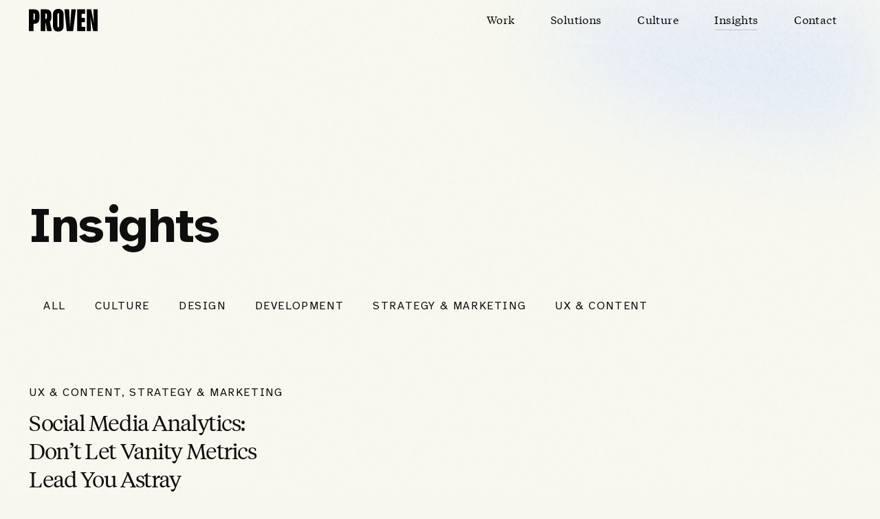

--- FILE ---
content_type: text/css; charset=utf-8
request_url: https://proven.us/_next/static/css/cd960f020cae4bbb.css
body_size: 14329
content:
*,:after,:before{--tw-border-spacing-x:0;--tw-border-spacing-y:0;--tw-translate-x:0;--tw-translate-y:0;--tw-rotate:0;--tw-skew-x:0;--tw-skew-y:0;--tw-scale-x:1;--tw-scale-y:1;--tw-pan-x: ;--tw-pan-y: ;--tw-pinch-zoom: ;--tw-scroll-snap-strictness:proximity;--tw-gradient-from-position: ;--tw-gradient-via-position: ;--tw-gradient-to-position: ;--tw-ordinal: ;--tw-slashed-zero: ;--tw-numeric-figure: ;--tw-numeric-spacing: ;--tw-numeric-fraction: ;--tw-ring-inset: ;--tw-ring-offset-width:0px;--tw-ring-offset-color:#fff;--tw-ring-color:rgba(59,130,246,.5);--tw-ring-offset-shadow:0 0 #0000;--tw-ring-shadow:0 0 #0000;--tw-shadow:0 0 #0000;--tw-shadow-colored:0 0 #0000;--tw-blur: ;--tw-brightness: ;--tw-contrast: ;--tw-grayscale: ;--tw-hue-rotate: ;--tw-invert: ;--tw-saturate: ;--tw-sepia: ;--tw-drop-shadow: ;--tw-backdrop-blur: ;--tw-backdrop-brightness: ;--tw-backdrop-contrast: ;--tw-backdrop-grayscale: ;--tw-backdrop-hue-rotate: ;--tw-backdrop-invert: ;--tw-backdrop-opacity: ;--tw-backdrop-saturate: ;--tw-backdrop-sepia: ;--tw-contain-size: ;--tw-contain-layout: ;--tw-contain-paint: ;--tw-contain-style: }::backdrop{--tw-border-spacing-x:0;--tw-border-spacing-y:0;--tw-translate-x:0;--tw-translate-y:0;--tw-rotate:0;--tw-skew-x:0;--tw-skew-y:0;--tw-scale-x:1;--tw-scale-y:1;--tw-pan-x: ;--tw-pan-y: ;--tw-pinch-zoom: ;--tw-scroll-snap-strictness:proximity;--tw-gradient-from-position: ;--tw-gradient-via-position: ;--tw-gradient-to-position: ;--tw-ordinal: ;--tw-slashed-zero: ;--tw-numeric-figure: ;--tw-numeric-spacing: ;--tw-numeric-fraction: ;--tw-ring-inset: ;--tw-ring-offset-width:0px;--tw-ring-offset-color:#fff;--tw-ring-color:rgba(59,130,246,.5);--tw-ring-offset-shadow:0 0 #0000;--tw-ring-shadow:0 0 #0000;--tw-shadow:0 0 #0000;--tw-shadow-colored:0 0 #0000;--tw-blur: ;--tw-brightness: ;--tw-contrast: ;--tw-grayscale: ;--tw-hue-rotate: ;--tw-invert: ;--tw-saturate: ;--tw-sepia: ;--tw-drop-shadow: ;--tw-backdrop-blur: ;--tw-backdrop-brightness: ;--tw-backdrop-contrast: ;--tw-backdrop-grayscale: ;--tw-backdrop-hue-rotate: ;--tw-backdrop-invert: ;--tw-backdrop-opacity: ;--tw-backdrop-saturate: ;--tw-backdrop-sepia: ;--tw-contain-size: ;--tw-contain-layout: ;--tw-contain-paint: ;--tw-contain-style: }/*
! tailwindcss v3.4.13 | MIT License | https://tailwindcss.com
*/*,:after,:before{box-sizing:border-box;border:0 solid #e5e7eb}:after,:before{--tw-content:""}:host,html{line-height:1.5;-webkit-text-size-adjust:100%;-moz-tab-size:4;tab-size:4;font-family:Atkinson Hyperlegible,var(--font-atkinson-hyperlegible);font-feature-settings:normal;font-variation-settings:normal;-webkit-tap-highlight-color:transparent}body{margin:0;line-height:inherit}hr{height:0;color:inherit;border-top-width:1px}abbr:where([title]){text-decoration:underline dotted}h1,h2,h3,h4,h5,h6{font-size:inherit;font-weight:inherit}a{color:inherit;text-decoration:inherit}b,strong{font-weight:bolder}code,kbd,pre,samp{font-family:ui-monospace,SFMono-Regular,Menlo,Monaco,Consolas,Liberation Mono,Courier New,monospace;font-feature-settings:normal;font-variation-settings:normal;font-size:1em}small{font-size:80%}sub,sup{font-size:75%;line-height:0;position:relative;vertical-align:baseline}sub{bottom:-.25em}sup{top:-.5em}table{text-indent:0;border-color:inherit;border-collapse:collapse}button,input,optgroup,select,textarea{font-family:inherit;font-feature-settings:inherit;font-variation-settings:inherit;font-size:100%;font-weight:inherit;line-height:inherit;letter-spacing:inherit;color:inherit;margin:0;padding:0}button,select{text-transform:none}button,input:where([type=button]),input:where([type=reset]),input:where([type=submit]){-webkit-appearance:button;background-color:transparent;background-image:none}:-moz-focusring{outline:auto}:-moz-ui-invalid{box-shadow:none}progress{vertical-align:baseline}::-webkit-inner-spin-button,::-webkit-outer-spin-button{height:auto}[type=search]{-webkit-appearance:textfield;outline-offset:-2px}::-webkit-search-decoration{-webkit-appearance:none}::-webkit-file-upload-button{-webkit-appearance:button;font:inherit}summary{display:list-item}blockquote,dd,dl,figure,h1,h2,h3,h4,h5,h6,hr,p,pre{margin:0}fieldset{margin:0}fieldset,legend{padding:0}menu,ol,ul{list-style:none;margin:0;padding:0}dialog{padding:0}textarea{resize:vertical}input::placeholder,textarea::placeholder{color:#9ca3af}[role=button],button{cursor:pointer}:disabled{cursor:default}audio,canvas,embed,iframe,img,object,svg,video{display:block;vertical-align:middle}img,video{max-width:100%;height:auto}[hidden]{display:none}.tw-sr-only{position:absolute;width:1px;height:1px;padding:0;margin:-1px;overflow:hidden;clip:rect(0,0,0,0);white-space:nowrap;border-width:0}.tw-pointer-events-none{pointer-events:none}.tw-fixed{position:fixed}.tw-absolute{position:absolute}.tw-relative{position:relative}.tw-sticky{position:sticky}.-tw-right-\[100\%\]{right:-100%}.-tw-top-4{top:-1rem}.-tw-top-7{top:-1.75rem}.tw--bottom-\[0\.8125rem\]{bottom:-.8125rem}.tw--top-\[0\.8125rem\]{top:-.8125rem}.tw-bottom-0{bottom:0}.tw-bottom-4{bottom:1rem}.tw-bottom-auto{bottom:auto}.tw-left-0{left:0}.tw-left-4{left:1rem}.tw-left-auto{left:auto}.tw-right-0{right:0}.tw-right-2\.5{right:.625rem}.tw-top-0{top:0}.tw-top-1\/2{top:50%}.tw-top-2\.5{top:.625rem}.tw-top-4{top:1rem}.tw-z-0{z-index:0}.tw-z-10{z-index:10}.tw-z-50{z-index:50}.tw-z-\[100\]{z-index:100}.tw-order-first{order:-9999}.tw-order-last{order:9999}.tw-col-span-12{grid-column:span 12/span 12}.tw-col-span-2{grid-column:span 2/span 2}.tw-col-span-4{grid-column:span 4/span 4}.\!tw-m-0{margin:0!important}.tw-m-0{margin:0}.tw-m-2{margin:.5rem}.\!tw-mx-auto{margin-left:auto!important;margin-right:auto!important}.\!tw-my-0{margin-top:0!important;margin-bottom:0!important}.tw--mx-20{margin-left:-5rem;margin-right:-5rem}.tw-mx-1{margin-left:.25rem;margin-right:.25rem}.tw-mx-2{margin-left:.5rem;margin-right:.5rem}.tw-mx-5{margin-left:1.25rem;margin-right:1.25rem}.tw-mx-8{margin-left:2rem;margin-right:2rem}.tw-mx-auto{margin-left:auto;margin-right:auto}.tw-my-0{margin-top:0;margin-bottom:0}.tw-my-10{margin-top:2.5rem;margin-bottom:2.5rem}.tw-my-16{margin-top:4rem;margin-bottom:4rem}.tw-my-8{margin-top:2rem;margin-bottom:2rem}.tw-my-auto{margin-top:auto;margin-bottom:auto}.\!tw-mb-\[-6px\]{margin-bottom:-6px!important}.\!tw-mt-\[-1px\]{margin-top:-1px!important}.-tw-ml-4{margin-left:-1rem}.tw--ml-9{margin-left:-2.25rem}.tw--mt-10{margin-top:-2.5rem}.tw--mt-2{margin-top:-.5rem}.tw-mb-0{margin-bottom:0}.tw-mb-1{margin-bottom:.25rem}.tw-mb-10{margin-bottom:2.5rem}.tw-mb-12{margin-bottom:3rem}.tw-mb-14{margin-bottom:3.5rem}.tw-mb-16{margin-bottom:4rem}.tw-mb-2{margin-bottom:.5rem}.tw-mb-3{margin-bottom:.75rem}.tw-mb-4{margin-bottom:1rem}.tw-mb-5{margin-bottom:1.25rem}.tw-mb-6{margin-bottom:1.5rem}.tw-mb-7{margin-bottom:1.75rem}.tw-mb-8{margin-bottom:2rem}.tw-mb-9{margin-bottom:2.25rem}.tw-mb-\[0\.7619047619rem\]{margin-bottom:.7619047619rem}.tw-mb-\[2\.09523809524rem\]{margin-bottom:2.09523809524rem}.tw-ml-0{margin-left:0}.tw-ml-2{margin-left:.5rem}.tw-ml-4{margin-left:1rem}.tw-ml-auto{margin-left:auto}.tw-mr-0{margin-right:0}.tw-mr-1{margin-right:.25rem}.tw-mr-2{margin-right:.5rem}.tw-mr-3{margin-right:.75rem}.tw-mr-4{margin-right:1rem}.tw-mr-auto{margin-right:auto}.tw-mt-0{margin-top:0}.tw-mt-10{margin-top:2.5rem}.tw-mt-12{margin-top:3rem}.tw-mt-2{margin-top:.5rem}.tw-mt-4{margin-top:1rem}.tw-mt-5{margin-top:1.25rem}.tw-mt-6{margin-top:1.5rem}.tw-mt-8{margin-top:2rem}.tw-mt-\[-1px\]{margin-top:-1px}.tw-mt-\[0\.125rem\]{margin-top:.125rem}.tw-mt-auto{margin-top:auto}.tw-block{display:block}.tw-inline-block{display:inline-block}.tw-flex{display:flex}.tw-inline-flex{display:inline-flex}.tw-grid{display:grid}.tw-hidden{display:none}.tw-aspect-landscape{aspect-ratio:4/3}.tw-aspect-portrait{aspect-ratio:3/4}.tw-aspect-square{aspect-ratio:1/1}.tw-aspect-video{aspect-ratio:16/9}.\!tw-h-auto{height:auto!important}.tw-h-0{height:0}.tw-h-0\.5{height:.125rem}.tw-h-10{height:2.5rem}.tw-h-16{height:4rem}.tw-h-5{height:1.25rem}.tw-h-6{height:1.5rem}.tw-h-64{height:16rem}.tw-h-\[1\.125rem\]{height:1.125rem}.tw-h-\[1\.25rem\]{height:1.25rem}.tw-h-\[100px\]{height:100px}.tw-h-\[100vh\]{height:100vh}.tw-h-\[1rem\]{height:1rem}.tw-h-\[2\.5rem\]{height:2.5rem}.tw-h-\[2\.75rem\]{height:2.75rem}.tw-h-\[200vh\]{height:200vh}.tw-h-\[20px\]{height:20px}.tw-h-\[300px\]{height:300px}.tw-h-\[60px\]{height:60px}.tw-h-\[65px\]{height:65px}.tw-h-auto{height:auto}.tw-h-fit{height:fit-content}.tw-h-full{height:100%}.tw-h-px{height:1px}.tw-h-screen{height:100vh}.tw-max-h-32{max-height:8rem}.tw-max-h-64{max-height:16rem}.tw-max-h-\[100vh\]{max-height:100vh}.tw-max-h-min{max-height:min-content}.tw-min-h-20{min-height:5rem}.tw-min-h-\[50px\]{min-height:50px}.tw-min-h-fit{min-height:fit-content}.tw-min-h-screen{min-height:100vh}.\!tw-w-full{width:100%!important}.tw-w-1\/2{width:50%}.tw-w-1\/3{width:33.333333%}.tw-w-10{width:2.5rem}.tw-w-11\/12{width:91.666667%}.tw-w-16{width:4rem}.tw-w-3\/12{width:25%}.tw-w-5{width:1.25rem}.tw-w-5\/6{width:83.333333%}.tw-w-6{width:1.5rem}.tw-w-8\/12{width:66.666667%}.tw-w-\[1\.125rem\]{width:1.125rem}.tw-w-\[1\.25rem\]{width:1.25rem}.tw-w-\[100px\]{width:100px}.tw-w-\[1rem\]{width:1rem}.tw-w-\[2\.5rem\]{width:2.5rem}.tw-w-\[2\.75rem\]{width:2.75rem}.tw-w-\[200px\]{width:200px}.tw-w-\[20px\]{width:20px}.tw-w-\[60px\]{width:60px}.tw-w-\[90\%\]{width:90%}.tw-w-\[calc\(100\%_-_80vw\)\]{width:calc(100% - 80vw)}.tw-w-fit{width:fit-content}.tw-w-full{width:100%}.tw-w-min{width:min-content}.tw-w-px{width:1px}.tw-w-screen{width:100vw}.tw-min-w-\[100px\]{min-width:100px}.tw-min-w-\[80vw\]{min-width:80vw}.\!tw-max-w-full{max-width:100%!important}.tw-max-w-32{max-width:8rem}.tw-max-w-3xl{max-width:48rem}.tw-max-w-4xl{max-width:56rem}.tw-max-w-5xl{max-width:64rem}.tw-max-w-60{max-width:15rem}.tw-max-w-6xl{max-width:72rem}.tw-max-w-8xl{max-width:1453px}.tw-max-w-96{max-width:24rem}.tw-max-w-\[486px\]{max-width:486px}.tw-max-w-\[500px\]{max-width:500px}.tw-max-w-\[94\%\]{max-width:94%}.tw-max-w-fit{max-width:fit-content}.tw-max-w-full{max-width:100%}.tw-max-w-lg{max-width:32rem}.tw-max-w-screen-2xl{max-width:1536px}.tw-max-w-sm{max-width:24rem}.tw-max-w-xl{max-width:36rem}.tw-flex-1{flex:1 1 0%}.tw-flex-\[0_0_auto\]{flex:0 0 auto}.tw-flex-auto{flex:1 1 auto}.tw-flex-shrink-0,.tw-shrink-0{flex-shrink:0}.tw-flex-grow,.tw-grow{flex-grow:1}.tw-basis-0{flex-basis:0px}.tw-origin-top{transform-origin:top}.tw--translate-y-1\/2{--tw-translate-y:-50%}.-tw-rotate-45,.tw--translate-y-1\/2{transform:translate(var(--tw-translate-x),var(--tw-translate-y)) rotate(var(--tw-rotate)) skewX(var(--tw-skew-x)) skewY(var(--tw-skew-y)) scaleX(var(--tw-scale-x)) scaleY(var(--tw-scale-y))}.-tw-rotate-45{--tw-rotate:-45deg}.tw--rotate-90{--tw-rotate:-90deg}.tw--rotate-90,.tw-rotate-180{transform:translate(var(--tw-translate-x),var(--tw-translate-y)) rotate(var(--tw-rotate)) skewX(var(--tw-skew-x)) skewY(var(--tw-skew-y)) scaleX(var(--tw-scale-x)) scaleY(var(--tw-scale-y))}.tw-rotate-180{--tw-rotate:180deg}.tw-rotate-45{--tw-rotate:45deg}.tw-rotate-45,.tw-rotate-90{transform:translate(var(--tw-translate-x),var(--tw-translate-y)) rotate(var(--tw-rotate)) skewX(var(--tw-skew-x)) skewY(var(--tw-skew-y)) scaleX(var(--tw-scale-x)) scaleY(var(--tw-scale-y))}.tw-rotate-90{--tw-rotate:90deg}.-tw-scale-100{--tw-scale-x:-1;--tw-scale-y:-1}.-tw-scale-100,.tw-scale-\[0\.5\]{transform:translate(var(--tw-translate-x),var(--tw-translate-y)) rotate(var(--tw-rotate)) skewX(var(--tw-skew-x)) skewY(var(--tw-skew-y)) scaleX(var(--tw-scale-x)) scaleY(var(--tw-scale-y))}.tw-scale-\[0\.5\]{--tw-scale-x:0.5;--tw-scale-y:0.5}.-tw-scale-y-100{--tw-scale-y:-1}.-tw-scale-y-100,.tw-scale-x-50{transform:translate(var(--tw-translate-x),var(--tw-translate-y)) rotate(var(--tw-rotate)) skewX(var(--tw-skew-x)) skewY(var(--tw-skew-y)) scaleX(var(--tw-scale-x)) scaleY(var(--tw-scale-y))}.tw-scale-x-50{--tw-scale-x:.5}.tw-transform{transform:translate(var(--tw-translate-x),var(--tw-translate-y)) rotate(var(--tw-rotate)) skewX(var(--tw-skew-x)) skewY(var(--tw-skew-y)) scaleX(var(--tw-scale-x)) scaleY(var(--tw-scale-y))}.tw-animate-fade-in{animation:tw-fadeIn .15s linear}.tw-cursor-not-allowed{cursor:not-allowed}.tw-cursor-pointer{cursor:pointer}.tw-snap-x{scroll-snap-type:x var(--tw-scroll-snap-strictness)}.tw-snap-mandatory{--tw-scroll-snap-strictness:mandatory}.tw-snap-center{scroll-snap-align:center}.tw-list-none{list-style-type:none}.tw-grid-cols-1{grid-template-columns:repeat(1,minmax(0,1fr))}.tw-grid-cols-12{grid-template-columns:repeat(12,minmax(0,1fr))}.tw-grid-cols-2{grid-template-columns:repeat(2,minmax(0,1fr))}.tw-grid-cols-3{grid-template-columns:repeat(3,minmax(0,1fr))}.tw-grid-cols-4{grid-template-columns:repeat(4,minmax(0,1fr))}.tw-flex-row{flex-direction:row}.tw-flex-row-reverse{flex-direction:row-reverse}.tw-flex-col{flex-direction:column}.tw-flex-wrap{flex-wrap:wrap}.tw-flex-nowrap{flex-wrap:nowrap}.tw-place-items-stretch{place-items:stretch}.tw-content-end{align-content:flex-end}.tw-items-start{align-items:flex-start}.tw-items-end{align-items:flex-end}.tw-items-center{align-items:center}.tw-items-baseline{align-items:baseline}.tw-items-stretch{align-items:stretch}.tw-justify-start{justify-content:flex-start}.tw-justify-end{justify-content:flex-end}.tw-justify-center{justify-content:center}.tw-justify-between{justify-content:space-between}.tw-justify-stretch{justify-content:stretch}.tw-gap-0{gap:0}.tw-gap-10{gap:2.5rem}.tw-gap-16{gap:4rem}.tw-gap-2{gap:.5rem}.tw-gap-2\.5{gap:.625rem}.tw-gap-3{gap:.75rem}.tw-gap-4{gap:1rem}.tw-gap-5{gap:1.25rem}.tw-gap-6{gap:1.5rem}.tw-gap-8{gap:2rem}.tw-gap-x-1{column-gap:.25rem}.tw-gap-x-5{column-gap:1.25rem}.tw-gap-x-8{column-gap:2rem}.tw-gap-y-12{row-gap:3rem}.tw-gap-y-4{row-gap:1rem}.tw-gap-y-8{row-gap:2rem}.tw-space-y-3>:not([hidden])~:not([hidden]){--tw-space-y-reverse:0;margin-top:calc(.75rem * calc(1 - var(--tw-space-y-reverse)));margin-bottom:calc(.75rem * var(--tw-space-y-reverse))}.tw-self-start{align-self:flex-start}.tw-self-stretch{align-self:stretch}.tw-overflow-hidden{overflow:hidden}.tw-overflow-x-auto{overflow-x:auto}.tw-overflow-y-hidden{overflow-y:hidden}.tw-overflow-x-scroll{overflow-x:scroll}.tw-whitespace-nowrap{white-space:nowrap}.tw-text-wrap{text-wrap:wrap}.tw-text-nowrap{text-wrap:nowrap}.tw-rounded{border-radius:.25rem}.tw-rounded-\[40px\]{border-radius:40px}.tw-rounded-full{border-radius:9999px}.tw-rounded-lg{border-radius:.5rem}.tw-rounded-md{border-radius:.375rem}.tw-rounded-xl{border-radius:.75rem}.tw-border{border-width:1px}.tw-border-0{border-width:0}.tw-border-y{border-top-width:1px}.tw-border-b,.tw-border-y{border-bottom-width:1px}.tw-border-l{border-left-width:1px}.tw-border-t{border-top-width:1px}.tw-border-solid{border-style:solid}.tw-border-none{border-style:none}.\!tw-border-black{--tw-border-opacity:1!important;border-color:rgb(15 14 14/var(--tw-border-opacity))!important}.tw-border-\[\#494846\]{--tw-border-opacity:1;border-color:rgb(73 72 70/var(--tw-border-opacity))}.tw-border-\[\#9cd4ad\]{--tw-border-opacity:1;border-color:rgb(156 212 173/var(--tw-border-opacity))}.tw-border-\[\#bdbdb5\]{--tw-border-opacity:1;border-color:rgb(189 189 181/var(--tw-border-opacity))}.tw-border-black{--tw-border-opacity:1;border-color:rgb(15 14 14/var(--tw-border-opacity))}.tw-border-dark-blue{--tw-border-opacity:1;border-color:rgb(30 61 108/var(--tw-border-opacity))}.tw-border-dark-green{--tw-border-opacity:1;border-color:rgb(30 108 66/var(--tw-border-opacity))}.tw-border-dark-orange{--tw-border-opacity:1;border-color:rgb(143 32 17/var(--tw-border-opacity))}.tw-border-dark-purple{--tw-border-opacity:1;border-color:rgb(108 30 86/var(--tw-border-opacity))}.tw-border-grey{--tw-border-opacity:1;border-color:rgb(156 154 148/var(--tw-border-opacity))}.tw-border-light-blue{--tw-border-opacity:1;border-color:rgb(223 232 246/var(--tw-border-opacity))}.tw-border-light-green{--tw-border-opacity:1;border-color:rgb(223 238 230/var(--tw-border-opacity))}.tw-border-light-orange{--tw-border-opacity:1;border-color:rgb(243 229 225/var(--tw-border-opacity))}.tw-border-light-purple{--tw-border-opacity:1;border-color:rgb(247 230 243/var(--tw-border-opacity))}.tw-border-paper-white{--tw-border-opacity:1;border-color:rgb(247 247 237/var(--tw-border-opacity))}.tw-border-paper-white\/20{border-color:hsla(60,38%,95%,.2)}.tw-border-transparent{border-color:transparent}.tw-border-warm-gray{--tw-border-opacity:1;border-color:rgb(223 223 214/var(--tw-border-opacity))}.tw-border-white{--tw-border-opacity:1;border-color:rgb(255 255 255/var(--tw-border-opacity))}.tw-border-x-transparent{border-left-color:transparent;border-right-color:transparent}.\!tw-border-b-transparent{border-bottom-color:transparent!important}.\!tw-border-t-transparent{border-top-color:transparent!important}.tw-border-l-black{--tw-border-opacity:1;border-left-color:rgb(15 14 14/var(--tw-border-opacity))}.tw-border-r-white{--tw-border-opacity:1;border-right-color:rgb(255 255 255/var(--tw-border-opacity))}.tw-border-t-transparent{border-top-color:transparent}.\!tw-bg-black{--tw-bg-opacity:1!important;background-color:rgb(15 14 14/var(--tw-bg-opacity))!important}.\!tw-bg-paper-white{--tw-bg-opacity:1!important;background-color:rgb(247 247 237/var(--tw-bg-opacity))!important}.tw-bg-black{--tw-bg-opacity:1;background-color:rgb(15 14 14/var(--tw-bg-opacity))}.tw-bg-black\/0{background-color:hsla(0,3%,6%,0)}.tw-bg-black\/10{background-color:hsla(0,3%,6%,.1)}.tw-bg-cornflower{--tw-bg-opacity:1;background-color:rgb(85 135 210/var(--tw-bg-opacity))}.tw-bg-current{background-color:currentColor}.tw-bg-dark-blue{--tw-bg-opacity:1;background-color:rgb(30 61 108/var(--tw-bg-opacity))}.tw-bg-dark-green{--tw-bg-opacity:1;background-color:rgb(30 108 66/var(--tw-bg-opacity))}.tw-bg-dark-orange{--tw-bg-opacity:1;background-color:rgb(143 32 17/var(--tw-bg-opacity))}.tw-bg-dark-purple{--tw-bg-opacity:1;background-color:rgb(108 30 86/var(--tw-bg-opacity))}.tw-bg-gray-50{--tw-bg-opacity:1;background-color:rgb(249 250 251/var(--tw-bg-opacity))}.tw-bg-light-blue{--tw-bg-opacity:1;background-color:rgb(223 232 246/var(--tw-bg-opacity))}.tw-bg-light-green{--tw-bg-opacity:1;background-color:rgb(223 238 230/var(--tw-bg-opacity))}.tw-bg-light-orange{--tw-bg-opacity:1;background-color:rgb(243 229 225/var(--tw-bg-opacity))}.tw-bg-light-purple{--tw-bg-opacity:1;background-color:rgb(247 230 243/var(--tw-bg-opacity))}.tw-bg-paper-white{--tw-bg-opacity:1;background-color:rgb(247 247 237/var(--tw-bg-opacity))}.tw-bg-transparent{background-color:transparent}.tw-bg-warm-gray{--tw-bg-opacity:1;background-color:rgb(223 223 214/var(--tw-bg-opacity))}.tw-bg-white{--tw-bg-opacity:1;background-color:rgb(255 255 255/var(--tw-bg-opacity))}.tw-bg-white\/70{background-color:hsla(0,0%,100%,.7)}.tw-bg-white\/80{background-color:hsla(0,0%,100%,.8)}.tw-bg-zinc-900{--tw-bg-opacity:1;background-color:rgb(24 24 27/var(--tw-bg-opacity))}.tw-bg-gradient-to-r{background-image:linear-gradient(to right,var(--tw-gradient-stops))}.tw-bg-none{background-image:none}.tw-bg-cover{background-size:cover}.tw-bg-center{background-position:50%}.tw-bg-top{background-position:top}.tw-bg-no-repeat{background-repeat:no-repeat}.tw-bg-origin-border{background-origin:border-box}.\!tw-fill-inherit{fill:inherit!important}.tw-fill-black{fill:#0f0e0e}.tw-fill-dark-blue{fill:#1e3d6c}.tw-fill-dark-green{fill:#1e6c42}.tw-fill-dark-orange{fill:#8f2011}.tw-fill-dark-purple{fill:#6c1e56}.tw-fill-inherit{fill:inherit}.tw-fill-light-blue{fill:#dfe8f6}.tw-fill-light-green{fill:#dfeee6}.tw-fill-light-orange{fill:#f3e5e1}.tw-fill-light-purple{fill:#f7e6f3}.tw-fill-none{fill:none}.tw-fill-paper-white{fill:#f7f7ed}.tw-fill-transparent{fill:transparent}.tw-fill-white{fill:#fff}.\!tw-stroke-inherit{stroke:inherit!important}.tw-stroke-black{stroke:#0f0e0e}.tw-stroke-dark-blue{stroke:#1e3d6c}.tw-stroke-dark-green{stroke:#1e6c42}.tw-stroke-dark-orange{stroke:#8f2011}.tw-stroke-dark-purple{stroke:#6c1e56}.tw-stroke-inherit{stroke:inherit}.tw-stroke-light-blue{stroke:#dfe8f6}.tw-stroke-light-green{stroke:#dfeee6}.tw-stroke-light-orange{stroke:#f3e5e1}.tw-stroke-light-purple{stroke:#f7e6f3}.tw-stroke-paper-white{stroke:#f7f7ed}.tw-stroke-white{stroke:#fff}.tw-object-cover{object-fit:cover}.\!tw-p-0{padding:0!important}.tw-p-0{padding:0}.tw-p-0\.5{padding:.125rem}.tw-p-1{padding:.25rem}.tw-p-2{padding:.5rem}.tw-p-3{padding:.75rem}.tw-p-4{padding:1rem}.tw-p-6{padding:1.5rem}.\!tw-px-0{padding-left:0!important;padding-right:0!important}.\!tw-px-5{padding-left:1.25rem!important;padding-right:1.25rem!important}.\!tw-py-0{padding-top:0!important;padding-bottom:0!important}.tw-px-0{padding-left:0;padding-right:0}.tw-px-3{padding-left:.75rem;padding-right:.75rem}.tw-px-4{padding-left:1rem;padding-right:1rem}.tw-px-5{padding-left:1.25rem;padding-right:1.25rem}.tw-px-6{padding-left:1.5rem;padding-right:1.5rem}.tw-px-8{padding-left:2rem;padding-right:2rem}.tw-py-0{padding-top:0;padding-bottom:0}.tw-py-1{padding-top:.25rem;padding-bottom:.25rem}.tw-py-10{padding-top:2.5rem;padding-bottom:2.5rem}.tw-py-12{padding-top:3rem;padding-bottom:3rem}.tw-py-16{padding-top:4rem;padding-bottom:4rem}.tw-py-2{padding-top:.5rem;padding-bottom:.5rem}.tw-py-3{padding-top:.75rem;padding-bottom:.75rem}.tw-py-3\.5{padding-top:.875rem;padding-bottom:.875rem}.tw-py-4{padding-top:1rem;padding-bottom:1rem}.tw-py-5{padding-top:1.25rem;padding-bottom:1.25rem}.tw-py-7{padding-top:1.75rem;padding-bottom:1.75rem}.tw-py-8{padding-top:2rem;padding-bottom:2rem}.tw-py-\[12px\]{padding-top:12px;padding-bottom:12px}.tw-py-\[13px\]{padding-top:13px;padding-bottom:13px}.\!tw-pb-0{padding-bottom:0!important}.\!tw-pb-8{padding-bottom:2rem!important}.\!tw-pb-\[72px\]{padding-bottom:72px!important}.\!tw-pt-0{padding-top:0!important}.\!tw-pt-24{padding-top:6rem!important}.\!tw-pt-6{padding-top:1.5rem!important}.\!tw-pt-\[0px\]{padding-top:0!important}.tw-pb-0{padding-bottom:0}.tw-pb-1{padding-bottom:.25rem}.tw-pb-12{padding-bottom:3rem}.tw-pb-2{padding-bottom:.5rem}.tw-pb-4{padding-bottom:1rem}.tw-pb-6{padding-bottom:1.5rem}.tw-pb-8{padding-bottom:2rem}.tw-pb-\[46px\]{padding-bottom:46px}.tw-pb-\[72px\]{padding-bottom:72px}.tw-pl-1{padding-left:.25rem}.tw-pl-2{padding-left:.5rem}.tw-pl-24{padding-left:6rem}.tw-pl-3{padding-left:.75rem}.tw-pl-4{padding-left:1rem}.tw-pl-5{padding-left:1.25rem}.tw-pl-6{padding-left:1.5rem}.tw-pl-8{padding-left:2rem}.tw-pr-0{padding-right:0}.tw-pr-1{padding-right:.25rem}.tw-pr-1\.5{padding-right:.375rem}.tw-pr-14{padding-right:3.5rem}.tw-pr-2{padding-right:.5rem}.tw-pr-3{padding-right:.75rem}.tw-pr-4{padding-right:1rem}.tw-pr-5{padding-right:1.25rem}.tw-pr-8{padding-right:2rem}.tw-pt-0{padding-top:0}.tw-pt-1{padding-top:.25rem}.tw-pt-10{padding-top:2.5rem}.tw-pt-16{padding-top:4rem}.tw-pt-2{padding-top:.5rem}.tw-pt-4{padding-top:1rem}.tw-pt-8{padding-top:2rem}.tw-pt-\[1\.125rem\]{padding-top:1.125rem}.tw-pt-\[48px\]{padding-top:48px}.tw-pt-\[50px\]{padding-top:50px}.tw-text-left{text-align:left}.tw-text-center{text-align:center}.tw-text-right{text-align:right}.tw-align-middle{vertical-align:middle}.tw-align-\[1rem\]{vertical-align:1rem}.tw-font-sans{font-family:Atkinson Hyperlegible,var(--font-atkinson-hyperlegible)}.tw-font-serif{font-family:Tiempos Text,var(--font-tiempos-text)}.\!tw-text-\[1rem\]{font-size:1rem!important}.tw-text-2xl{font-size:1.5rem;line-height:2rem}.tw-text-3xl{font-size:32px;line-height:110%}.tw-text-5xl{font-size:52px;line-height:64px}.tw-text-6xl{font-size:62px;line-height:64px}.tw-text-\[0\.7142857143rem\]{font-size:.7142857143rem}.tw-text-\[0\.75rem\]{font-size:.75rem}.tw-text-\[0\.9375rem\]{font-size:.9375rem}.tw-text-\[1\.125rem\]{font-size:1.125rem}.tw-text-\[1\.2380952381rem\]{font-size:1.2380952381rem}.tw-text-\[1\.75rem\]{font-size:1.75rem}.tw-text-\[12px\]{font-size:12px}.tw-text-\[16px\]{font-size:16px}.tw-text-\[18px\]{font-size:18px}.tw-text-\[1rem\]{font-size:1rem}.tw-text-\[2\.375rem\]{font-size:2.375rem}.tw-text-\[2\.75rem\]{font-size:2.75rem}.tw-text-\[28px\]{font-size:28px}.tw-text-\[3\.5rem\]{font-size:3.5rem}.tw-text-\[32px\]{font-size:32px}.tw-text-\[40px\]{font-size:40px}.tw-text-\[44px\]{font-size:44px}.tw-text-\[45px\]{font-size:45px}.tw-text-\[52px\]{font-size:52px}.tw-text-\[80px\]{font-size:80px}.tw-text-\[calc\(1rem_\+_3vw\)\]{font-size:calc(1rem + 3vw)}.tw-text-base{font-size:21px;line-height:32px}.tw-text-lg{font-size:1.125rem;line-height:1.75rem}.tw-text-sm{font-size:16px;line-height:26px}.tw-text-xl{font-size:1.25rem;line-height:1.75rem}.tw-text-xs{font-size:14px;line-height:24px}.\!tw-font-bold{font-weight:700!important}.tw-font-bold{font-weight:700}.tw-font-normal{font-weight:400}.tw-uppercase{text-transform:uppercase}.tw-italic{font-style:italic}.tw-not-italic{font-style:normal}.tw-leading-5{line-height:1.25rem}.tw-leading-6{line-height:1.5rem}.tw-leading-\[-1\.28px\]{line-height:-1.28px}.tw-leading-\[-1\.8px\]{line-height:-1.8px}.tw-leading-\[0\.85\]{line-height:.85}.tw-leading-\[0\.9\]{line-height:.9}.tw-leading-\[1\.2\]{line-height:1.2}.tw-leading-\[1\.3333333333\]{line-height:1.3333333333}.tw-leading-\[1\.3\]{line-height:1.3}.tw-leading-\[1\.4\]{line-height:1.4}.tw-leading-\[1\.5\]{line-height:1.5}.tw-leading-\[100\%\]{line-height:100%}.tw-leading-\[107\.692\%\]{line-height:107.692%}.tw-leading-\[110\%\]{line-height:110%}.tw-leading-\[120\%\]{line-height:120%}.tw-leading-\[130\%\]{line-height:130%}.tw-leading-\[140\%\]{line-height:140%}.tw-leading-\[150\%\]{line-height:150%}.tw-leading-\[1\]{line-height:1}.tw-leading-\[20px\]{line-height:20px}.tw-leading-\[24px\]{line-height:24px}.tw-leading-\[42px\]{line-height:42px}.tw-leading-\[90\%\]{line-height:90%}.tw-leading-\[98\%\]{line-height:98%}.tw-leading-none{line-height:1}.tw-leading-normal{line-height:1.5}.tw-leading-relaxed{line-height:1.625}.tw-leading-snug{line-height:1.375}.tw-leading-tight{line-height:1.25}.tw--tracking-\[0\.0225rem\]{letter-spacing:-.0225rem}.tw-tracking-\[-0\.5px\]{letter-spacing:-.5px}.tw-tracking-\[-1\.04px\]{letter-spacing:-1.04px}.tw-tracking-\[-1px\]{letter-spacing:-1px}.tw-tracking-\[-2\.24px\]{letter-spacing:-2.24px}.tw-tracking-\[0\.02375rem\]{letter-spacing:.02375rem}.tw-tracking-\[0\.03rem\]{letter-spacing:.03rem}.tw-tracking-\[0\.2380952381rem\]{letter-spacing:.2380952381rem}.tw-tracking-normal{letter-spacing:0}.tw-tracking-tight{letter-spacing:-.025em}.tw-tracking-wide{letter-spacing:.025em}.tw-tracking-widest{letter-spacing:.1em}.\!tw-text-black{--tw-text-opacity:1!important;color:rgb(15 14 14/var(--tw-text-opacity))!important}.tw-text-\[\#6b7280\]{--tw-text-opacity:1;color:rgb(107 114 128/var(--tw-text-opacity))}.tw-text-axolotl{--tw-text-opacity:1;color:rgb(236 187 224/var(--tw-text-opacity))}.tw-text-black{--tw-text-opacity:1;color:rgb(15 14 14/var(--tw-text-opacity))}.tw-text-cornflower{--tw-text-opacity:1;color:rgb(85 135 210/var(--tw-text-opacity))}.tw-text-dark-blue{--tw-text-opacity:1;color:rgb(30 61 108/var(--tw-text-opacity))}.tw-text-dark-green{--tw-text-opacity:1;color:rgb(30 108 66/var(--tw-text-opacity))}.tw-text-dark-orange{--tw-text-opacity:1;color:rgb(143 32 17/var(--tw-text-opacity))}.tw-text-dark-purple{--tw-text-opacity:1;color:rgb(108 30 86/var(--tw-text-opacity))}.tw-text-grey{--tw-text-opacity:1;color:rgb(156 154 148/var(--tw-text-opacity))}.tw-text-light-blue{--tw-text-opacity:1;color:rgb(223 232 246/var(--tw-text-opacity))}.tw-text-light-green{--tw-text-opacity:1;color:rgb(223 238 230/var(--tw-text-opacity))}.tw-text-light-orange{--tw-text-opacity:1;color:rgb(243 229 225/var(--tw-text-opacity))}.tw-text-light-purple{--tw-text-opacity:1;color:rgb(247 230 243/var(--tw-text-opacity))}.tw-text-paper-white{--tw-text-opacity:1;color:rgb(247 247 237/var(--tw-text-opacity))}.tw-text-white{--tw-text-opacity:1;color:rgb(255 255 255/var(--tw-text-opacity))}.tw-underline{text-decoration-line:underline}.tw-no-underline{text-decoration-line:none}.tw-decoration-2{text-decoration-thickness:2px}.tw-opacity-0{opacity:0}.tw-opacity-100{opacity:1}.tw-opacity-20{opacity:.2}.tw-opacity-25{opacity:.25}.tw-opacity-50{opacity:.5}.tw-opacity-70{opacity:.7}.tw-shadow-\[0px_0px_24px_0px_rgba\(0\,0\,0\,0\.11\)\]{--tw-shadow:0px 0px 24px 0px rgba(0,0,0,.11);--tw-shadow-colored:0px 0px 24px 0px var(--tw-shadow-color)}.tw-shadow-\[0px_0px_24px_0px_rgba\(0\,0\,0\,0\.11\)\],.tw-shadow-md{box-shadow:var(--tw-ring-offset-shadow,0 0 #0000),var(--tw-ring-shadow,0 0 #0000),var(--tw-shadow)}.tw-shadow-md{--tw-shadow:0 4px 6px -1px rgba(0,0,0,.1),0 2px 4px -2px rgba(0,0,0,.1);--tw-shadow-colored:0 4px 6px -1px var(--tw-shadow-color),0 2px 4px -2px var(--tw-shadow-color)}.tw-blur-3xl{--tw-blur:blur(64px)}.tw-blur-3xl,.tw-drop-shadow-lg{filter:var(--tw-blur) var(--tw-brightness) var(--tw-contrast) var(--tw-grayscale) var(--tw-hue-rotate) var(--tw-invert) var(--tw-saturate) var(--tw-sepia) var(--tw-drop-shadow)}.tw-drop-shadow-lg{--tw-drop-shadow:drop-shadow(0 10px 8px rgba(0,0,0,.04)) drop-shadow(0 4px 3px rgba(0,0,0,.1))}.tw-backdrop-blur-lg{--tw-backdrop-blur:blur(16px)}.tw-backdrop-blur-lg,.tw-backdrop-blur-md{-webkit-backdrop-filter:var(--tw-backdrop-blur) var(--tw-backdrop-brightness) var(--tw-backdrop-contrast) var(--tw-backdrop-grayscale) var(--tw-backdrop-hue-rotate) var(--tw-backdrop-invert) var(--tw-backdrop-opacity) var(--tw-backdrop-saturate) var(--tw-backdrop-sepia);backdrop-filter:var(--tw-backdrop-blur) var(--tw-backdrop-brightness) var(--tw-backdrop-contrast) var(--tw-backdrop-grayscale) var(--tw-backdrop-hue-rotate) var(--tw-backdrop-invert) var(--tw-backdrop-opacity) var(--tw-backdrop-saturate) var(--tw-backdrop-sepia)}.tw-backdrop-blur-md{--tw-backdrop-blur:blur(12px)}.\!tw-transition-colors{transition-property:color,background-color,border-color,text-decoration-color,fill,stroke!important;transition-timing-function:cubic-bezier(.4,0,.2,1)!important;transition-duration:.15s!important}.tw-transition{transition-property:color,background-color,border-color,text-decoration-color,fill,stroke,opacity,box-shadow,transform,filter,backdrop-filter;transition-timing-function:cubic-bezier(.4,0,.2,1);transition-duration:.15s}.tw-transition-\[max-height\]{transition-property:max-height;transition-timing-function:cubic-bezier(.4,0,.2,1);transition-duration:.15s}.tw-transition-\[right\]{transition-property:right;transition-timing-function:cubic-bezier(.4,0,.2,1);transition-duration:.15s}.tw-transition-all{transition-property:all;transition-timing-function:cubic-bezier(.4,0,.2,1);transition-duration:.15s}.tw-transition-colors{transition-property:color,background-color,border-color,text-decoration-color,fill,stroke;transition-timing-function:cubic-bezier(.4,0,.2,1);transition-duration:.15s}.tw-transition-opacity{transition-property:opacity;transition-timing-function:cubic-bezier(.4,0,.2,1);transition-duration:.15s}.tw-transition-spacing{transition-property:margin,padding;transition-timing-function:cubic-bezier(.4,0,.2,1);transition-duration:.15s}.\!tw-delay-0{transition-delay:0s!important}.\!tw-duration-300{transition-duration:.3s!important}.tw-duration-0{transition-duration:0s}.tw-duration-1000{transition-duration:1s}.tw-duration-300{transition-duration:.3s}.tw-duration-500{transition-duration:.5s}.tw-ease-in-out{transition-timing-function:cubic-bezier(.4,0,.2,1)}.tw-animate-fill-mode-backwards{animation-fill-mode:backwards}.tw-animate-fill-mode-both{animation-fill-mode:both}.tw-animate-duration-300{animation-duration:.3s}.tw-animate-duration-400{animation-duration:.4s}.tw-animate-duration-500{animation-duration:.5s}.tw-animate-delay-300{animation-delay:.3s}.tw-animate-delay-1000{animation-delay:1s}body,html{position:relative;width:100vw;overflow-x:clip;--tw-bg-opacity:1;background-color:rgb(247 247 237/var(--tw-bg-opacity));font-family:Atkinson Hyperlegible,var(--font-atkinson-hyperlegible);font-size:16px;line-height:26px;--tw-text-opacity:1;color:rgb(15 14 14/var(--tw-text-opacity));-webkit-font-smoothing:antialiased;-moz-osx-font-smoothing:grayscale}main section
body,main sectionhtml{background-color:transparent}@media (min-width:1024px){body,html{font-size:21px;line-height:32px}}main section.tw-bg-paper-white{background-color:transparent}main{margin-top:-6rem;padding-top:18rem}main>section:first-of-type{margin-top:-12rem;padding-top:14rem}main>section:first-of-type[data-type=PageTopImage] svg *{fill:inherit;stroke:inherit}main>section:first-of-type[data-type=PageTopImage]{margin-top:-12rem;padding-top:7rem}main section[data-type=CultureFeature] img{height:300px;width:auto}@media (min-width:768px){main section[data-type=CultureFeature] img{height:400px}}a{text-decoration-line:underline}a:focus-visible,button:focus-visible{z-index:9999;--tw-shadow:0 0 #0000;--tw-shadow-colored:0 0 #0000;box-shadow:var(--tw-ring-offset-shadow,0 0 #0000),var(--tw-ring-shadow,0 0 #0000),var(--tw-shadow);outline-style:dashed;outline-width:1px;outline-offset:5px;outline-color:#0f0e0e!important}blockquote,h1,h2,h3,h4,h5,h6,table{margin-bottom:.5rem}@media (min-width:1024px){blockquote,h1,h2,h3,h4,h5,h6,table{margin-bottom:.5rem}}.tw-flex>blockquote,.tw-flex>h1,.tw-flex>h2,.tw-flex>h3,.tw-flex>h4,.tw-flex>h5,.tw-flex>h6,.tw-flex>table,li p,table p{margin:0}h1.xl{font-size:112px;line-height:72px;letter-spacing:-2px}h1,h1.xl{font-weight:700}h1{font-size:42px;line-height:52px;line-height:105%;letter-spacing:-1.44px}@media (min-width:1024px){h1{font-size:72px;line-height:72px}}h2{font-size:42px;line-height:52px;font-weight:700;line-height:100%;letter-spacing:-1.44px}@media (min-width:1024px){h2{font-size:62px;line-height:64px}}h3{font-size:32px;line-height:110%;font-weight:700;letter-spacing:-1.04px}@media (min-width:1024px){h3{font-size:52px;line-height:64px}}h4{font-size:1.5rem;line-height:2rem;font-weight:700;letter-spacing:-1.04px}@media (min-width:1024px){h4{font-size:42px;line-height:52px}}h5{padding:0;font-family:Atkinson Hyperlegible,var(--font-atkinson-hyperlegible);font-size:32px;line-height:131.25%}h5,h6{font-weight:700;letter-spacing:-1.04px}h6{font-size:1.25rem;line-height:1.75rem}.wysiwyg .media-container{margin-bottom:1rem}.wysiwyg img{border-radius:.5rem}.wysiwyg p,.wysiwyg p code{display:block;padding-bottom:2rem}.wysiwyg p:last-of-type{padding-bottom:0}.wysiwyg p:has(code){margin-bottom:1rem;margin-top:2rem;border-radius:.5rem;background-color:hsla(0,3%,6%,.5);padding:1rem 1.5rem;font-family:ui-monospace,SFMono-Regular,Menlo,Monaco,Consolas,Liberation Mono,Courier New,monospace;--tw-text-opacity:1;color:rgb(247 247 237/var(--tw-text-opacity))}.fact-card p,.image-card h1,.image-card h2,.image-card h3,.image-card p{margin:0;padding:0;font-family:Tiempos Text,var(--font-tiempos-text);letter-spacing:0}.image-card h1{font-size:1.125rem;line-height:1.75rem}.image-card h2{font-size:21px;line-height:32px}.fact-card p,.image-card h3,.image-card p{font-size:16px;line-height:26px}.fact-card p,.image-card p{padding-bottom:1rem}p{padding-bottom:.5rem;font-family:Tiempos Text,var(--font-tiempos-text);font-size:16px;line-height:26px}@media (min-width:1024px){p{font-size:21px;line-height:32px}}.site-alert p{padding-bottom:0;font-family:Atkinson Hyperlegible,var(--font-atkinson-hyperlegible);font-size:16px;line-height:26px}ol,ui{margin-left:0;margin-right:0;margin-bottom:2rem;max-width:100%;padding-left:0;padding-right:0}ul{list-style-type:disc}ol,ul{line-height:152%}ol{list-style-type:number}li{margin-top:.625rem;margin-bottom:.625rem;margin-left:1.25rem;max-width:100%;list-style-position:inside;list-style-position:outside;line-height:152%}article{margin-top:1.25rem}@media (min-width:768px){article{margin-top:2.5rem}}blockquote{display:block;max-width:100%;font-size:1.5rem;line-height:2rem;font-weight:700}cite{margin-top:.625rem;margin-bottom:.625rem;font-family:Tiempos Text,var(--font-tiempos-text);font-size:1.125rem;line-height:1.75rem;font-weight:400;font-style:normal}cite,table{display:block}table{width:100%;max-width:100%;overflow-x:scroll;text-align:left}th,thead th{--tw-bg-opacity:1;background-color:rgb(15 14 14/var(--tw-bg-opacity));padding:.75rem 1rem;font-family:Atkinson Hyperlegible,var(--font-atkinson-hyperlegible);font-size:14px;line-height:24px;font-weight:400;text-transform:uppercase;letter-spacing:2px;--tw-text-opacity:1;color:rgb(255 255 255/var(--tw-text-opacity))}@media (min-width:1024px){th,thead th{font-size:16px;line-height:26px}}td p{padding-bottom:0!important}td{padding:1rem}tr{border-width:1px;border-style:solid;--tw-border-opacity:1;border-color:rgb(15 14 14/var(--tw-border-opacity));font-family:Tiempos Text,var(--font-tiempos-text)}fieldset,input,select,textarea{width:100%;max-width:100%!important}input,textarea{margin-top:auto;margin-bottom:auto;width:100%;flex:1 1 auto;border-radius:.5rem;border-width:1px;border-style:solid;--tw-border-opacity:1;border-color:rgb(15 14 14/var(--tw-border-opacity));background-color:transparent;padding:.875rem .375rem .875rem 1.25rem;font-size:16px;line-height:26px;line-height:150%;--tw-text-opacity:1;color:rgb(15 14 14/var(--tw-text-opacity))}input::placeholder,textarea::placeholder{--tw-text-opacity:1;color:rgb(15 14 14/var(--tw-text-opacity));opacity:1}select{margin-top:auto;margin-bottom:auto;width:100%;flex:1 1 auto;border-radius:.5rem;border-width:1px;border-style:solid;--tw-border-opacity:1;border-color:rgb(15 14 14/var(--tw-border-opacity));background-color:transparent;padding:.875rem .375rem .875rem 1.25rem;font-size:16px;line-height:26px;line-height:150%;--tw-text-opacity:1;color:rgb(15 14 14/var(--tw-text-opacity))}select::placeholder{--tw-text-opacity:1;color:rgb(15 14 14/var(--tw-text-opacity));opacity:1}.proven-gap-lg{gap:2rem}@media (min-width:1024px){.proven-gap-lg{gap:2rem}}.proven-gap-md{gap:2rem}@media (min-width:768px){.proven-gap-md{gap:2rem}}.proven-title{font-size:14px;line-height:24px;text-transform:uppercase;letter-spacing:.1em}@media (min-width:1024px){.proven-title{font-size:16px;line-height:26px}}@media (prefers-reduced-motion:reduce){*{animation-duration:.001ms!important;animation-iteration-count:1!important;transition-duration:.001ms!important}.some-class,a,button{transition:none!important}}.fade-in{will-change:opacity;opacity:0;transition-property:opacity;transition-timing-function:cubic-bezier(.4,0,.2,1);transition-duration:.5s}.fade-in-loaded{opacity:1}.no-scale-stroke{stroke:currentColor;vector-effect:non-scaling-stroke}#hubspotFormContainer fieldset,#hubspotFormContainer input,#hubspotFormContainer select,#hubspotFormContainer textarea{width:100%!important}#hubspotFormContainer fieldset .input{margin-bottom:1rem!important;padding-right:1rem!important}#hubspotFormContainer select{-webkit-appearance:none;-moz-appearance:none;background:transparent;background-image:url(/caret-down.svg);background-repeat:no-repeat;background-position-x:98%;background-position-y:50%;background-size:3%}#hubspotFormContainer .rc-anchor{padding-bottom:1rem}#hubspotFormContainer .hs-submit{margin-right:29px!important;margin-bottom:1rem!important}#hubspotFormContainer .hs-button.primary.large{position:relative;margin-top:1.5rem;display:flex;width:fit-content;cursor:pointer;align-items:center;justify-content:center;white-space:nowrap;border-width:1px;border-style:solid;--tw-bg-opacity:1;background-color:rgb(15 14 14/var(--tw-bg-opacity));fill:transparent;font-weight:700;line-height:100%;letter-spacing:0;--tw-text-opacity:1;color:rgb(247 247 237/var(--tw-text-opacity));text-decoration-line:none;transition-property:color,background-color,border-color,text-decoration-color,fill,stroke;transition-timing-function:cubic-bezier(.4,0,.2,1);transition-duration:.15s}#hubspotFormContainer .hs-button.primary.large>blockquote,#hubspotFormContainer .hs-button.primary.large>h1,#hubspotFormContainer .hs-button.primary.large>h2,#hubspotFormContainer .hs-button.primary.large>h3,#hubspotFormContainer .hs-button.primary.large>h4,#hubspotFormContainer .hs-button.primary.large>h5,#hubspotFormContainer .hs-button.primary.large>h6,#hubspotFormContainer .hs-button.primary.large>table{margin:0}#hubspotFormContainer .hs-button.primary.large:hover{--tw-bg-opacity:1;background-color:rgb(247 247 237/var(--tw-bg-opacity));stroke:#0f0e0e;--tw-text-opacity:1;color:rgb(15 14 14/var(--tw-text-opacity))}#hubspotFormContainer .hs-button.primary.large>*{margin-top:auto;margin-bottom:auto}@media (prefers-reduced-motion:reduce){#hubspotFormContainer .hs-button.primary.large{transition-property:none}}@media (min-width:1024px){#hubspotFormContainer .hs-button.primary.large{font-size:18px}}#hubspotFormContainer .hs-button.primary.large:disabled{pointer-events:none;cursor:not-allowed;opacity:.5}#hubspotFormContainer form label{font-weight:700}#hubspotFormContainer form .hs-error-msgs li{margin-top:-.5rem!important;margin-bottom:1rem}#hubspotFormContainer form .hs-error-msgs,#hubspotFormContainer form label.hs-error-msg{font-size:16px;line-height:26px;font-weight:400!important;--tw-text-opacity:1;color:rgb(185 28 28/var(--tw-text-opacity))}main #hubspotFormContainer form .hs-form-field{position:relative}main #hubspotFormContainer form .hs-error-msgs{position:absolute;top:0;margin-top:-.5rem;list-style-type:none}main #hubspotFormContainer form .hs-error-msgs li{margin:0;margin-top:0!important}main #hubspotFormContainer form label.hs-error-msg{z-index:10;display:inline-block;border-radius:.25rem;--tw-bg-opacity:1;background-color:rgb(255 255 255/var(--tw-bg-opacity));padding:.25rem .75rem;--tw-shadow:0 10px 15px -3px rgba(0,0,0,.1),0 4px 6px -4px rgba(0,0,0,.1);--tw-shadow-colored:0 10px 15px -3px var(--tw-shadow-color),0 4px 6px -4px var(--tw-shadow-color);box-shadow:var(--tw-ring-offset-shadow,0 0 #0000),var(--tw-ring-shadow,0 0 #0000),var(--tw-shadow)}main #hubspotFormContainer form .hs-error-msgs:after{content:"";margin-left:1rem;height:0;width:0;border-bottom-style:solid;border-left:8px solid transparent;border-right:8px solid transparent;--tw-border-opacity:1;border-top:8px solid rgb(255 255 255/var(--tw-border-opacity))}main #hubspotFormContainer form .hs_error_rollup{display:none}#hubspotFormContainer .submitted-message{width:100%;border-radius:.25rem;--tw-bg-opacity:1;background-color:rgb(223 238 230/var(--tw-bg-opacity));padding:1rem;text-align:center;font-family:Atkinson Hyperlegible,var(--font-atkinson-hyperlegible);font-size:32px;line-height:110%;font-weight:700;letter-spacing:-1.04px}#hubspotFormContainer .submitted-message p{padding:0;font-family:Atkinson Hyperlegible,var(--font-atkinson-hyperlegible);font-size:32px;line-height:131.25%}#hubspotFooterFormContainer form{width:100%}#hubspotFooterFormContainer .hs-input{margin-top:auto;margin-bottom:auto;width:100%;flex:1 1 auto;flex-grow:1;border-radius:.5rem;border-width:1px;border-style:solid;--tw-border-opacity:1;border-color:rgb(247 247 237/var(--tw-border-opacity));--tw-bg-opacity:1;background-color:rgb(15 14 14/var(--tw-bg-opacity));padding:.75rem .375rem .75rem .5rem;line-height:150%;--tw-text-opacity:1;color:rgb(247 247 237/var(--tw-text-opacity))}#hubspotFooterFormContainer .hs-input::placeholder{--tw-text-opacity:1;color:rgb(247 247 237/var(--tw-text-opacity))}@media (min-width:1024px){#hubspotFooterFormContainer .hs-input{border-style:none}}#hubspotFooterFormContainer{display:flex;align-items:center;border-radius:8px}#hubspotFooterFormContainer form{border-width:1px;--tw-border-opacity:1;border-color:rgb(247 247 237/var(--tw-border-opacity));display:flex;align-items:center;border-radius:8px;justify-content:space-between}#hubspotFooterFormContainer .hs_error_rollup{position:absolute}#hubspotFooterFormContainer .hs-input{font-family:Tiempos Text,var(--font-tiempos-text);flex:1;padding:12px 16px;font-size:18px;color:#fff;background-color:transparent;border:none;outline:none;font-style:italic}#hubspotFooterFormContainer .hs-submit{padding:.375rem}#hubspotFooterFormContainer .hs-button.primary.large{width:fit-content;border-radius:.25rem!important}#hubspotFooterFormContainer .hs-submit .actions .hs-button{display:flex;align-items:center;justify-content:center;padding:12px 24px;font-size:18px;font-weight:700;color:#000;background-color:#f5f5f5;border:none;border-radius:0;cursor:pointer;transition:background-color .3s ease}#hubspotFooterFormContainer .hs-submit .actions .hs-button:hover{background-color:#e5e5e5}#hubspotFooterFormContainer .hs_error_rollup{display:none}#hubspotFooterFormContainer .hs-error-msgs{position:absolute;top:100%;width:100%;max-width:24rem;font-size:16px;line-height:26px}#hubspotFooterFormContainer .hs-submit .actions .hs-button:after{content:"→";margin-left:8px;font-size:18px;font-weight:400}@keyframes tw-fadeIn{0%{opacity:0}to{opacity:1}}#hubspotFooterFormContainer form,#hubspotFormContainer form{animation:tw-fadeIn .15s linear}@media (max-width:1024px){nav ul{-webkit-backdrop-filter:blur(5px);backdrop-filter:blur(5px)}}.people-highlight-hover{-webkit-backdrop-filter:blur(8px);backdrop-filter:blur(8px)}@keyframes background-movement-x{to{transform:translateX(var(--translate-x))}}@keyframes background-movement-y{to{transform:translateY(var(--translate-y))}}.tw-animate-background-movement-x{animation:background-movement-x var(--duration-x) linear infinite alternate}.tw-animate-background-movement-y{animation:background-movement-y var(--duration-y) linear infinite alternate}.media-loaded{background-color:transparent!important}.footnotes *{width:100%;max-width:48rem;text-align:left;font-family:Atkinson Hyperlegible,var(--font-atkinson-hyperlegible);font-size:12px;font-weight:400;line-height:18px}.placeholder\:tw-text-paper-white::placeholder{--tw-text-opacity:1;color:rgb(247 247 237/var(--tw-text-opacity))}.before\:tw-absolute:before{content:var(--tw-content);position:absolute}.before\:tw-bottom-0:before{content:var(--tw-content);bottom:0}.before\:tw-left-0:before{content:var(--tw-content);left:0}.before\:tw-top-0:before{content:var(--tw-content);top:0}.before\:tw-my-2:before{content:var(--tw-content);margin-top:.5rem;margin-bottom:.5rem}.before\:tw-block:before{content:var(--tw-content);display:block}.before\:tw-h-\[24px\]:before{content:var(--tw-content);height:24px}.before\:tw-w-full:before{content:var(--tw-content);width:100%}.before\:tw-border-b:before{content:var(--tw-content);border-bottom-width:1px}.before\:tw-border-t:before{content:var(--tw-content);border-top-width:1px}.before\:tw-pt-\[100\%\]:before{content:var(--tw-content);padding-top:100%}.before\:tw-pt-\[111\.1009174312\%\]:before{content:var(--tw-content);padding-top:111.1009174312%}.before\:tw-pt-\[37\.55\%\]:before{content:var(--tw-content);padding-top:37.55%}.before\:tw-pt-\[66\.6666666667\%\]:before{content:var(--tw-content);padding-top:66.6666666667%}.before\:tw-transition-colors:before{content:var(--tw-content);transition-property:color,background-color,border-color,text-decoration-color,fill,stroke;transition-timing-function:cubic-bezier(.4,0,.2,1);transition-duration:.15s}.before\:tw-content-\[\"\"\]:before,.before\:tw-content-\[\'\'\]:before{--tw-content:"";content:var(--tw-content)}.after\:tw-absolute:after{content:var(--tw-content);position:absolute}.after\:tw-bottom-0:after,.after\:tw-bottom-\[0px\]:after{content:var(--tw-content);bottom:0}.after\:tw-left-0:after{content:var(--tw-content);left:0}.after\:tw-right-0:after{content:var(--tw-content);right:0}.after\:tw-top-0:after{content:var(--tw-content);top:0}.after\:tw-block:after{content:var(--tw-content);display:block}.after\:tw-h-0:after{content:var(--tw-content);height:0}.after\:tw-h-full:after{content:var(--tw-content);height:100%}.after\:tw-w-\[1px\]:after{content:var(--tw-content);width:1px}.after\:tw-w-full:after{content:var(--tw-content);width:100%}.after\:tw-border-b:after{content:var(--tw-content);border-bottom-width:1px}.after\:tw-border-l:after{content:var(--tw-content);border-left-width:1px}.after\:tw-border-r:after{content:var(--tw-content);border-right-width:1px}.after\:tw-border-t:after{content:var(--tw-content);border-top-width:1px}.after\:tw-border-black:after{content:var(--tw-content);--tw-border-opacity:1;border-color:rgb(15 14 14/var(--tw-border-opacity))}.after\:tw-border-b-black\/0:after{content:var(--tw-content);border-bottom-color:hsla(0,3%,6%,0)}.after\:tw-pr-3:after{content:var(--tw-content);padding-right:.75rem}.after\:tw-transition-all:after{content:var(--tw-content);transition-property:all;transition-timing-function:cubic-bezier(.4,0,.2,1);transition-duration:.15s}.after\:tw-delay-300:after{content:var(--tw-content);transition-delay:.3s}.after\:tw-duration-500:after{content:var(--tw-content);transition-duration:.5s}.after\:tw-ease-out:after{content:var(--tw-content);transition-timing-function:cubic-bezier(0,0,.2,1)}.last\:tw-mb-0:last-child{margin-bottom:0}.last\:tw-border-b-0:last-child{border-bottom-width:0}.hover\:tw-z-50:hover{z-index:50}.hover\:tw-border-black:hover{--tw-border-opacity:1;border-color:rgb(15 14 14/var(--tw-border-opacity))}.hover\:tw-border-dark-blue:hover{--tw-border-opacity:1;border-color:rgb(30 61 108/var(--tw-border-opacity))}.hover\:tw-border-dark-green:hover{--tw-border-opacity:1;border-color:rgb(30 108 66/var(--tw-border-opacity))}.hover\:tw-border-dark-orange:hover{--tw-border-opacity:1;border-color:rgb(143 32 17/var(--tw-border-opacity))}.hover\:tw-border-dark-purple:hover{--tw-border-opacity:1;border-color:rgb(108 30 86/var(--tw-border-opacity))}.hover\:tw-border-light-blue:hover{--tw-border-opacity:1;border-color:rgb(223 232 246/var(--tw-border-opacity))}.hover\:tw-border-light-green:hover{--tw-border-opacity:1;border-color:rgb(223 238 230/var(--tw-border-opacity))}.hover\:tw-border-light-orange:hover{--tw-border-opacity:1;border-color:rgb(243 229 225/var(--tw-border-opacity))}.hover\:tw-border-light-purple:hover{--tw-border-opacity:1;border-color:rgb(247 230 243/var(--tw-border-opacity))}.hover\:tw-border-paper-white:hover{--tw-border-opacity:1;border-color:rgb(247 247 237/var(--tw-border-opacity))}.hover\:tw-border-white:hover{--tw-border-opacity:1;border-color:rgb(255 255 255/var(--tw-border-opacity))}.hover\:tw-bg-black:hover{--tw-bg-opacity:1;background-color:rgb(15 14 14/var(--tw-bg-opacity))}.hover\:tw-bg-dark-blue:hover{--tw-bg-opacity:1;background-color:rgb(30 61 108/var(--tw-bg-opacity))}.hover\:tw-bg-dark-green:hover{--tw-bg-opacity:1;background-color:rgb(30 108 66/var(--tw-bg-opacity))}.hover\:tw-bg-dark-orange:hover{--tw-bg-opacity:1;background-color:rgb(143 32 17/var(--tw-bg-opacity))}.hover\:tw-bg-dark-purple:hover{--tw-bg-opacity:1;background-color:rgb(108 30 86/var(--tw-bg-opacity))}.hover\:tw-bg-gray-100:hover{--tw-bg-opacity:1;background-color:rgb(243 244 246/var(--tw-bg-opacity))}.hover\:tw-bg-light-blue:hover{--tw-bg-opacity:1;background-color:rgb(223 232 246/var(--tw-bg-opacity))}.hover\:tw-bg-light-green:hover{--tw-bg-opacity:1;background-color:rgb(223 238 230/var(--tw-bg-opacity))}.hover\:tw-bg-light-orange:hover{--tw-bg-opacity:1;background-color:rgb(243 229 225/var(--tw-bg-opacity))}.hover\:tw-bg-light-purple:hover{--tw-bg-opacity:1;background-color:rgb(247 230 243/var(--tw-bg-opacity))}.hover\:tw-bg-paper-white:hover{--tw-bg-opacity:1;background-color:rgb(247 247 237/var(--tw-bg-opacity))}.hover\:tw-bg-white:hover{--tw-bg-opacity:1;background-color:rgb(255 255 255/var(--tw-bg-opacity))}.hover\:tw-fill-black:hover{fill:#0f0e0e}.hover\:tw-fill-dark-blue:hover{fill:#1e3d6c}.hover\:tw-fill-dark-green:hover{fill:#1e6c42}.hover\:tw-fill-dark-orange:hover{fill:#8f2011}.hover\:tw-fill-dark-purple:hover{fill:#6c1e56}.hover\:tw-fill-light-blue:hover{fill:#dfe8f6}.hover\:tw-fill-light-green:hover{fill:#dfeee6}.hover\:tw-fill-light-orange:hover{fill:#f3e5e1}.hover\:tw-fill-light-purple:hover{fill:#f7e6f3}.hover\:tw-fill-paper-white:hover{fill:#f7f7ed}.hover\:tw-fill-white:hover{fill:#fff}.hover\:tw-text-black:hover{--tw-text-opacity:1;color:rgb(15 14 14/var(--tw-text-opacity))}.hover\:tw-text-dark-blue:hover{--tw-text-opacity:1;color:rgb(30 61 108/var(--tw-text-opacity))}.hover\:tw-text-dark-green:hover{--tw-text-opacity:1;color:rgb(30 108 66/var(--tw-text-opacity))}.hover\:tw-text-dark-orange:hover{--tw-text-opacity:1;color:rgb(143 32 17/var(--tw-text-opacity))}.hover\:tw-text-dark-purple:hover{--tw-text-opacity:1;color:rgb(108 30 86/var(--tw-text-opacity))}.hover\:tw-text-grey:hover{--tw-text-opacity:1;color:rgb(156 154 148/var(--tw-text-opacity))}.hover\:tw-text-light-blue:hover{--tw-text-opacity:1;color:rgb(223 232 246/var(--tw-text-opacity))}.hover\:tw-text-light-green:hover{--tw-text-opacity:1;color:rgb(223 238 230/var(--tw-text-opacity))}.hover\:tw-text-light-orange:hover{--tw-text-opacity:1;color:rgb(243 229 225/var(--tw-text-opacity))}.hover\:tw-text-light-purple:hover{--tw-text-opacity:1;color:rgb(247 230 243/var(--tw-text-opacity))}.hover\:tw-text-paper-white:hover{--tw-text-opacity:1;color:rgb(247 247 237/var(--tw-text-opacity))}.hover\:tw-text-white:hover{--tw-text-opacity:1;color:rgb(255 255 255/var(--tw-text-opacity))}.hover\:tw-underline:hover{text-decoration-line:underline}.hover\:tw-opacity-100:hover{opacity:1}.hover\:tw-opacity-70:hover{opacity:.7}.hover\:tw-backdrop-blur:hover{--tw-backdrop-blur:blur(8px);-webkit-backdrop-filter:var(--tw-backdrop-blur) var(--tw-backdrop-brightness) var(--tw-backdrop-contrast) var(--tw-backdrop-grayscale) var(--tw-backdrop-hue-rotate) var(--tw-backdrop-invert) var(--tw-backdrop-opacity) var(--tw-backdrop-saturate) var(--tw-backdrop-sepia);backdrop-filter:var(--tw-backdrop-blur) var(--tw-backdrop-brightness) var(--tw-backdrop-contrast) var(--tw-backdrop-grayscale) var(--tw-backdrop-hue-rotate) var(--tw-backdrop-invert) var(--tw-backdrop-opacity) var(--tw-backdrop-saturate) var(--tw-backdrop-sepia)}.hover\:before\:tw-border-transparent:hover:before{content:var(--tw-content);border-color:transparent}.tw-group:hover .group-hover\:tw-fill-black{fill:#0f0e0e}.tw-group:hover .group-hover\:tw-fill-dark-blue{fill:#1e3d6c}.tw-group:hover .group-hover\:tw-fill-dark-green{fill:#1e6c42}.tw-group:hover .group-hover\:tw-fill-dark-orange{fill:#8f2011}.tw-group:hover .group-hover\:tw-fill-dark-purple{fill:#6c1e56}.tw-group:hover .group-hover\:tw-fill-light-blue{fill:#dfe8f6}.tw-group:hover .group-hover\:tw-fill-light-green{fill:#dfeee6}.tw-group:hover .group-hover\:tw-fill-light-orange{fill:#f3e5e1}.tw-group:hover .group-hover\:tw-fill-light-purple{fill:#f7e6f3}.tw-group:hover .group-hover\:tw-fill-paper-white{fill:#f7f7ed}.tw-group:hover .group-hover\:tw-fill-transparent{fill:transparent}.tw-group:hover .group-hover\:tw-fill-white{fill:#fff}.tw-group:hover .group-hover\:tw-stroke-black{stroke:#0f0e0e}.tw-group:hover .group-hover\:tw-stroke-dark-blue{stroke:#1e3d6c}.tw-group:hover .group-hover\:tw-stroke-dark-green{stroke:#1e6c42}.tw-group:hover .group-hover\:tw-stroke-dark-orange{stroke:#8f2011}.tw-group:hover .group-hover\:tw-stroke-dark-purple{stroke:#6c1e56}.tw-group:hover .group-hover\:tw-stroke-light-blue{stroke:#dfe8f6}.tw-group:hover .group-hover\:tw-stroke-light-green{stroke:#dfeee6}.tw-group:hover .group-hover\:tw-stroke-light-orange{stroke:#f3e5e1}.tw-group:hover .group-hover\:tw-stroke-light-purple{stroke:#f7e6f3}.tw-group:hover .group-hover\:tw-stroke-paper-white{stroke:#f7f7ed}.tw-group:hover .group-hover\:tw-stroke-white{stroke:#fff}.tw-group:hover .group-hover\:tw-text-paper-white{--tw-text-opacity:1;color:rgb(247 247 237/var(--tw-text-opacity))}.tw-group:hover .group-hover\:tw-underline{text-decoration-line:underline}.descendant\:tw-aspect-landscape *{aspect-ratio:4/3}.descendant\:tw-aspect-portrait *{aspect-ratio:3/4}.descendant\:tw-aspect-square *{aspect-ratio:1/1}.descendant\:tw-aspect-video *{aspect-ratio:16/9}.descendant\:tw-h-\[80px\] *{height:80px}.descendant\:tw-h-full *{height:100%}.descendant\:tw-w-auto *{width:auto}.descendant\:tw-overflow-visible *{overflow:visible}.descendant\:\!tw-rounded-full *{border-radius:9999px!important}.descendant\:\!tw-rounded-none *{border-radius:0!important}.descendant\:\!tw-bg-transparent *{background-color:transparent!important}.descendant\:tw-bg-transparent *{background-color:transparent}.descendant\:\!tw-fill-inherit *{fill:inherit!important}.descendant\:tw-fill-inherit *{fill:inherit}.descendant\:\!tw-stroke-inherit *{stroke:inherit!important}.descendant\:tw-stroke-inherit *{stroke:inherit}.descendant\:\!tw-stroke-1 *{stroke-width:1!important}.descendant\:tw-object-contain *{object-fit:contain}.descendant\:tw-leading-\[98\%\] *{line-height:98%}.descendant\:tw-transition-colors *{transition-property:color,background-color,border-color,text-decoration-color,fill,stroke;transition-timing-function:cubic-bezier(.4,0,.2,1);transition-duration:.15s}.descendant\:\!tw-no-scale-stroke *{vector-effect:non-scaling-stroke!important}.child\:tw-absolute>*{position:absolute}.child\:tw--left-40>*{left:-10rem}.child\:tw--right-40>*{right:-10rem}.child\:tw-mx-auto>*{margin-left:auto;margin-right:auto}.child\:tw-my-auto>*{margin-top:auto;margin-bottom:auto}.child\:tw-mb-4>*{margin-bottom:1rem}.child\:tw-mb-5>*{margin-bottom:1.25rem}.child\:tw-ml-0>*{margin-left:0}.child\:tw-mr-16>*{margin-right:4rem}.child\:tw-mr-4>*{margin-right:1rem}.child\:tw-block>*{display:block}.child\:tw-inline-block>*{display:inline-block}.child\:tw-aspect-landscape>*{aspect-ratio:4/3}.child\:tw-aspect-portrait>*{aspect-ratio:3/4}.child\:tw-aspect-square>*{aspect-ratio:1/1}.child\:tw-aspect-video>*{aspect-ratio:16/9}.child\:tw-h-full>*{height:100%}.child\:tw-w-fit>*{width:fit-content}.child\:tw-w-full>*{width:100%}.child\:tw-max-w-fit>*{max-width:fit-content}.child\:tw-whitespace-nowrap>*{white-space:nowrap}.child\:tw-rounded-full>*{border-radius:9999px}.child\:tw-rounded-lg>*{border-radius:.5rem}.child\:tw-rounded-xl>*{border-radius:.75rem}.child\:tw-px-4>*{padding-left:1rem;padding-right:1rem}.child\:tw-py-0>*{padding-top:0;padding-bottom:0}.child\:tw-pb-1>*{padding-bottom:.25rem}.child\:tw-text-\[3\.5rem\]>*{font-size:3.5rem}.child\:tw-font-bold>*{font-weight:700}.child\:tw-uppercase>*{text-transform:uppercase}.child\:tw-no-underline>*{text-decoration-line:none}.child\:tw-transition-transform>*{transition-property:transform;transition-timing-function:cubic-bezier(.4,0,.2,1);transition-duration:.15s}.child\:tw-duration-500>*{transition-duration:.5s}.child\:last\:tw-pb-5:last-child>*{padding-bottom:1.25rem}.hover\:child\:tw-scale-\[1\.025\]>:hover{--tw-scale-x:1.025;--tw-scale-y:1.025;transform:translate(var(--tw-translate-x),var(--tw-translate-y)) rotate(var(--tw-rotate)) skewX(var(--tw-skew-x)) skewY(var(--tw-skew-y)) scaleX(var(--tw-scale-x)) scaleY(var(--tw-scale-y))}@media (prefers-reduced-motion:reduce){.motion-reduce\:tw-transition-none{transition-property:none}}@media (min-width:640px){.sm\:tw-w-full{width:100%}.sm\:tw-max-w-80{max-width:20rem}.sm\:tw-grid-cols-1{grid-template-columns:repeat(1,minmax(0,1fr))}.sm\:tw-grid-cols-2{grid-template-columns:repeat(2,minmax(0,1fr))}.sm\:tw-flex-nowrap{flex-wrap:nowrap}.sm\:tw-text-\[65px\]{font-size:65px}}@media (min-width:768px){.md\:tw-relative{position:relative}.md\:tw-left-auto{left:auto}.md\:tw-top-0{top:0}.md\:tw-top-auto{top:auto}.md\:tw-order-first{order:-9999}.md\:tw-order-last{order:9999}.md\:tw-col-span-2{grid-column:span 2/span 2}.md\:tw-col-span-4{grid-column:span 4/span 4}.md\:tw-col-span-8{grid-column:span 8/span 8}.md\:tw-mb-0{margin-bottom:0}.md\:tw-mb-20{margin-bottom:5rem}.md\:tw-mt-0{margin-top:0}.md\:tw-mt-2{margin-top:.5rem}.md\:tw-block{display:block}.md\:tw-flex{display:flex}.md\:tw-hidden{display:none}.md\:tw-h-\[400px\]{height:400px}.md\:tw-h-full{height:100%}.md\:tw-max-h-\[500px\]{max-height:500px}.md\:tw-w-1\/2{width:50%}.md\:tw-w-\[400px\]{width:400px}.md\:tw-w-full{width:100%}.md\:tw-max-w-8xl{max-width:1453px}.md\:tw-max-w-\[500px\]{max-width:500px}.md\:tw-max-w-screen-md{max-width:768px}.md\:tw-max-w-screen-sm{max-width:640px}.md\:tw-max-w-xl{max-width:36rem}.md\:tw-grid-cols-2{grid-template-columns:repeat(2,minmax(0,1fr))}.md\:tw-grid-cols-3{grid-template-columns:repeat(3,minmax(0,1fr))}.md\:tw-flex-row{flex-direction:row}.md\:tw-flex-row-reverse{flex-direction:row-reverse}.md\:tw-flex-nowrap{flex-wrap:nowrap}.md\:tw-items-center{align-items:center}.md\:tw-gap-4{gap:1rem}.md\:tw-gap-6{gap:1.5rem}.md\:tw-gap-8{gap:2rem}.md\:tw-p-0{padding:0}.md\:tw-p-\[1\.1428571429rem\]{padding:1.1428571429rem}.md\:tw-px-4{padding-left:1rem;padding-right:1rem}.md\:tw-py-16{padding-top:4rem;padding-bottom:4rem}.md\:tw-pb-0{padding-bottom:0}.md\:tw-pb-\[1\.5238095238rem\]{padding-bottom:1.5238095238rem}.md\:tw-pl-4{padding-left:1rem}.md\:tw-pt-16{padding-top:4rem}.md\:tw-text-7xl{font-size:72px;line-height:72px}.md\:tw-text-\[56px\]{font-size:56px}.md\:tw-text-\[90px\]{font-size:90px}}@media (min-width:1024px){.lg\:tw-relative{position:relative}.lg\:tw--bottom-\[0\.7619047619rem\]{bottom:-.7619047619rem}.lg\:tw--top-\[0\.7619047619rem\]{top:-.7619047619rem}.lg\:tw-right-auto{right:auto}.lg\:tw-top-auto{top:auto}.lg\:tw-order-last{order:9999}.lg\:tw-m-0{margin:0}.lg\:tw--mx-8{margin-left:-2rem;margin-right:-2rem}.lg\:tw-mx-0{margin-left:0;margin-right:0}.lg\:tw-mx-2{margin-left:.5rem;margin-right:.5rem}.lg\:tw-mx-4{margin-left:1rem;margin-right:1rem}.lg\:-tw-ml-8{margin-left:-2rem}.lg\:tw--mt-20{margin-top:-5rem}.lg\:tw--mt-96{margin-top:-24rem}.lg\:tw-mb-0{margin-bottom:0}.lg\:tw-mb-10{margin-bottom:2.5rem}.lg\:tw-mb-20{margin-bottom:5rem}.lg\:tw-mb-4{margin-bottom:1rem}.lg\:tw-mb-5{margin-bottom:1.25rem}.lg\:tw-mb-8{margin-bottom:2rem}.lg\:tw-mb-\[0\.5238095238rem\]{margin-bottom:.5238095238rem}.lg\:tw-mb-\[0\.7619047619rem\]{margin-bottom:.7619047619rem}.lg\:tw-mb-\[1\.5238095238rem\]{margin-bottom:1.5238095238rem}.lg\:tw-mb-\[3\.4285714286rem\]{margin-bottom:3.4285714286rem}.lg\:tw-mb-\[6\.4761904762rem\]{margin-bottom:6.4761904762rem}.lg\:tw-mb-\[7\.619047619rem\]{margin-bottom:7.619047619rem}.lg\:tw-mb-\[9\.5238095238rem\]{margin-bottom:9.5238095238rem}.lg\:tw-ml-10{margin-left:2.5rem}.lg\:tw-ml-4{margin-left:1rem}.lg\:tw-ml-40{margin-left:10rem}.lg\:tw-ml-\[8\.333333\%\]{margin-left:8.333333%}.lg\:tw-ml-auto{margin-left:auto}.lg\:tw-ms-auto{margin-inline-start:auto}.lg\:tw-mt-0{margin-top:0}.lg\:tw-mt-16{margin-top:4rem}.lg\:tw-mt-32{margin-top:8rem}.lg\:tw-mt-8{margin-top:2rem}.lg\:tw-mt-\[0\.1904761905rem\]{margin-top:.1904761905rem}.lg\:tw-mt-\[6\.4761904762rem\]{margin-top:6.4761904762rem}.lg\:tw-block{display:block}.lg\:tw-inline{display:inline}.lg\:tw-flex{display:flex}.lg\:tw-hidden{display:none}.lg\:tw-h-\[0\.6666666667rem\]{height:.6666666667rem}.lg\:tw-h-\[0\.8504761905rem\]{height:.8504761905rem}.lg\:tw-h-\[1\.1428571429rem\]{height:1.1428571429rem}.lg\:tw-h-\[1\.1904761905rem\]{height:1.1904761905rem}.lg\:tw-h-\[1\.9047619048rem\]{height:1.9047619048rem}.lg\:tw-h-\[2\.09523809524rem\]{height:2.09523809524rem}.lg\:tw-h-\[2\.380952381rem\]{height:2.380952381rem}.lg\:tw-h-\[68\.75px\]{height:68.75px}.lg\:tw-h-auto{height:auto}.lg\:tw-h-full{height:100%}.lg\:tw-w-1\/12{width:8.333333%}.lg\:tw-w-10\/12{width:83.333333%}.lg\:tw-w-3\/12{width:25%}.lg\:tw-w-4\/12{width:33.333333%}.lg\:tw-w-5\/12{width:41.666667%}.lg\:tw-w-6\/12{width:50%}.lg\:tw-w-7\/12{width:58.333333%}.lg\:tw-w-\[0\.6666666667rem\]{width:.6666666667rem}.lg\:tw-w-\[1\.04761904762rem\]{width:1.04761904762rem}.lg\:tw-w-\[1\.1428571429rem\]{width:1.1428571429rem}.lg\:tw-w-\[1\.1904761905rem\]{width:1.1904761905rem}.lg\:tw-w-\[1\.9047619048rem\]{width:1.9047619048rem}.lg\:tw-w-\[2\.09523809524rem\]{width:2.09523809524rem}.lg\:tw-w-\[2\.380952381rem\]{width:2.380952381rem}.lg\:tw-w-\[35\%\]{width:35%}.lg\:tw-w-\[40\%\]{width:40%}.lg\:tw-w-\[60\%\]{width:60%}.lg\:tw-w-\[65\%\]{width:65%}.lg\:tw-w-\[90\%\]{width:90%}.lg\:tw-w-fit{width:fit-content}.lg\:tw-max-w-\[400px\]{max-width:400px}.lg\:tw-max-w-\[75\%\]{max-width:75%}.lg\:tw-max-w-full{max-width:100%}.lg\:tw-max-w-xs{max-width:20rem}.lg\:tw-grid-cols-2{grid-template-columns:repeat(2,minmax(0,1fr))}.lg\:tw-grid-cols-3{grid-template-columns:repeat(3,minmax(0,1fr))}.lg\:tw-grid-cols-4{grid-template-columns:repeat(4,minmax(0,1fr))}.lg\:tw-grid-rows-1{grid-template-rows:repeat(1,minmax(0,1fr))}.lg\:tw-flex-row{flex-direction:row}.lg\:tw-flex-col{flex-direction:column}.lg\:tw-flex-wrap{flex-wrap:wrap}.lg\:tw-flex-nowrap{flex-wrap:nowrap}.lg\:tw-items-end{align-items:flex-end}.lg\:tw-items-center{align-items:center}.lg\:tw-justify-start{justify-content:flex-start}.lg\:tw-justify-end{justify-content:flex-end}.lg\:tw-justify-center{justify-content:center}.lg\:tw-justify-between{justify-content:space-between}.lg\:tw-justify-stretch{justify-content:stretch}.lg\:tw-gap-0{gap:0}.lg\:tw-gap-14{gap:3.5rem}.lg\:tw-gap-2{gap:.5rem}.lg\:tw-gap-4{gap:1rem}.lg\:tw-gap-5{gap:1.25rem}.lg\:tw-gap-8{gap:2rem}.lg\:tw-gap-x-6{column-gap:1.5rem}.lg\:tw-gap-x-\[1\.1428571429rem\]{column-gap:1.1428571429rem}.lg\:tw-gap-x-\[2\.09523809524rem\]{column-gap:2.09523809524rem}.lg\:tw-gap-x-\[8\%\]{column-gap:8%}.lg\:tw-gap-x-\[8\.333333\%\]{column-gap:8.333333%}.lg\:tw-gap-y-0{row-gap:0}.lg\:tw-gap-y-16{row-gap:4rem}.lg\:tw-gap-y-\[2\.6666666667rem\]{row-gap:2.6666666667rem}.lg\:tw-self-start{align-self:flex-start}.lg\:tw-self-center{align-self:center}.lg\:tw-rounded-lg{border-radius:.5rem}.lg\:tw-border{border-width:1px}.lg\:tw-border-solid{border-style:solid}.lg\:tw-border-none{border-style:none}.lg\:tw-border-grey{--tw-border-opacity:1;border-color:rgb(156 154 148/var(--tw-border-opacity))}.lg\:tw-border-paper-white{--tw-border-opacity:1;border-color:rgb(247 247 237/var(--tw-border-opacity))}.lg\:tw-bg-transparent{background-color:transparent}.lg\:tw-bg-none{background-image:none}.lg\:tw-bg-auto{background-size:auto}.lg\:tw-p-0{padding:0}.lg\:tw-p-1\.5{padding:.375rem}.lg\:tw-p-6{padding:1.5rem}.lg\:tw-p-\[0\.9523809524rem\]{padding:.9523809524rem}.lg\:\!tw-py-\[22\.5rem\]{padding-top:22.5rem!important;padding-bottom:22.5rem!important}.lg\:tw-px-1{padding-left:.25rem;padding-right:.25rem}.lg\:tw-px-5{padding-left:1.25rem;padding-right:1.25rem}.lg\:tw-px-8{padding-left:2rem;padding-right:2rem}.lg\:tw-px-\[5\.4761904762rem\]{padding-left:5.4761904762rem;padding-right:5.4761904762rem}.lg\:tw-py-1{padding-top:.25rem;padding-bottom:.25rem}.lg\:tw-py-1\.5{padding-top:.375rem;padding-bottom:.375rem}.lg\:tw-py-12{padding-top:3rem;padding-bottom:3rem}.lg\:tw-py-2\.5{padding-top:.625rem;padding-bottom:.625rem}.lg\:tw-py-24{padding-top:6rem;padding-bottom:6rem}.lg\:tw-py-32{padding-top:8rem;padding-bottom:8rem}.lg\:tw-py-\[3\.04761904762rem\]{padding-top:3.04761904762rem;padding-bottom:3.04761904762rem}.lg\:tw-py-\[7\.619047619rem\]{padding-top:7.619047619rem;padding-bottom:7.619047619rem}.lg\:\!tw-pb-0{padding-bottom:0!important}.lg\:tw-pb-16{padding-bottom:4rem}.lg\:tw-pl-0{padding-left:0}.lg\:tw-pl-4{padding-left:1rem}.lg\:tw-pr-4{padding-right:1rem}.lg\:tw-pr-\[1\.1428571429rem\]{padding-right:1.1428571429rem}.lg\:tw-pt-16{padding-top:4rem}.lg\:tw-pt-2{padding-top:.5rem}.lg\:tw-pt-24{padding-top:6rem}.lg\:tw-pt-\[0\.8571428571rem\]{padding-top:.8571428571rem}.lg\:tw-pt-\[46px\]{padding-top:46px}.lg\:tw-pt-\[72px\]{padding-top:72px}.lg\:tw-text-center{text-align:center}.lg\:tw-align-\[1\.7rem\]{vertical-align:1.7rem}.lg\:\!tw-text-\[0\.8571428571rem\]{font-size:.8571428571rem!important}.lg\:tw-text-3xl{font-size:32px;line-height:110%}.lg\:tw-text-4xl{font-size:42px;line-height:52px}.lg\:tw-text-\[0\.6666666667rem\]{font-size:.6666666667rem}.lg\:tw-text-\[0\.7142857143rem\]{font-size:.7142857143rem}.lg\:tw-text-\[0\.7619047619rem\]{font-size:.7619047619rem}.lg\:tw-text-\[0\.8571428571rem\]{font-size:.8571428571rem}.lg\:tw-text-\[0\.9523809524rem\]{font-size:.9523809524rem}.lg\:tw-text-\[1\.1428571429rem\]{font-size:1.1428571429rem}.lg\:tw-text-\[1\.5238095238rem\]{font-size:1.5238095238rem}.lg\:tw-text-\[112px\]{font-size:112px}.lg\:tw-text-\[18px\]{font-size:18px}.lg\:tw-text-\[1rem\]{font-size:1rem}.lg\:tw-text-\[2rem\]{font-size:2rem}.lg\:tw-text-\[3\.8095238095rem\]{font-size:3.8095238095rem}.lg\:tw-text-\[34px\]{font-size:34px}.lg\:tw-text-\[46px\]{font-size:46px}.lg\:tw-text-\[50px\]{font-size:50px}.lg\:tw-text-\[6\.1904761905rem\]{font-size:6.1904761905rem}.lg\:tw-text-\[64px\]{font-size:64px}.lg\:tw-text-\[7\.8095238095rem\]{font-size:7.8095238095rem}.lg\:tw-text-\[90px\]{font-size:90px}.lg\:tw-text-sm{font-size:16px;line-height:26px}.lg\:tw-leading-\[0\.95\]{line-height:.95}.lg\:tw-leading-\[1\.24\]{line-height:1.24}.lg\:tw-leading-\[1\.2\]{line-height:1.2}.lg\:tw-leading-\[1\.3\]{line-height:1.3}.lg\:tw-leading-\[1\.4\]{line-height:1.4}.lg\:tw-leading-\[1\.5\]{line-height:1.5}.lg\:tw-leading-\[1\.6\]{line-height:1.6}.lg\:tw-leading-\[150\%\]{line-height:150%}.lg\:tw-leading-\[46px\]{line-height:46px}.lg\:tw-leading-normal{line-height:1.5}.lg\:tw--tracking-\[0\.01\]{letter-spacing:-.01}.lg\:tw--tracking-\[0\.02rem\]{letter-spacing:-.02rem}.lg\:tw--tracking-\[0\.1142857143rem\]{letter-spacing:-.1142857143rem}.lg\:tw-tracking-normal{letter-spacing:0}.lg\:tw-text-black{--tw-text-opacity:1;color:rgb(15 14 14/var(--tw-text-opacity))}.lg\:tw-text-dark-blue{--tw-text-opacity:1;color:rgb(30 61 108/var(--tw-text-opacity))}.lg\:tw-text-dark-green{--tw-text-opacity:1;color:rgb(30 108 66/var(--tw-text-opacity))}.lg\:tw-text-dark-orange{--tw-text-opacity:1;color:rgb(143 32 17/var(--tw-text-opacity))}.lg\:tw-text-dark-purple{--tw-text-opacity:1;color:rgb(108 30 86/var(--tw-text-opacity))}.lg\:tw-text-grey{--tw-text-opacity:1;color:rgb(156 154 148/var(--tw-text-opacity))}.lg\:tw-text-light-blue{--tw-text-opacity:1;color:rgb(223 232 246/var(--tw-text-opacity))}.lg\:tw-text-light-green{--tw-text-opacity:1;color:rgb(223 238 230/var(--tw-text-opacity))}.lg\:tw-text-light-orange{--tw-text-opacity:1;color:rgb(243 229 225/var(--tw-text-opacity))}.lg\:tw-text-light-purple{--tw-text-opacity:1;color:rgb(247 230 243/var(--tw-text-opacity))}.lg\:tw-text-neutral-500{--tw-text-opacity:1;color:rgb(115 115 115/var(--tw-text-opacity))}.lg\:tw-text-paper-white{--tw-text-opacity:1;color:rgb(247 247 237/var(--tw-text-opacity))}.lg\:tw-text-white{--tw-text-opacity:1;color:rgb(255 255 255/var(--tw-text-opacity))}.lg\:tw-opacity-0{opacity:0}.lg\:tw-opacity-100{opacity:1}.lg\:tw-shadow-\[0px_0px_0x_0px_rgba\(0\2c 0\2c 0\2c 0\)\]{--tw-shadow:0px 0px 0x 0px transparent;--tw-shadow-colored:0px 0px 0x 0px var(--tw-shadow-color);box-shadow:var(--tw-ring-offset-shadow,0 0 #0000),var(--tw-ring-shadow,0 0 #0000),var(--tw-shadow)}.lg\:tw-backdrop-blur-none{--tw-backdrop-blur: ;-webkit-backdrop-filter:var(--tw-backdrop-blur) var(--tw-backdrop-brightness) var(--tw-backdrop-contrast) var(--tw-backdrop-grayscale) var(--tw-backdrop-hue-rotate) var(--tw-backdrop-invert) var(--tw-backdrop-opacity) var(--tw-backdrop-saturate) var(--tw-backdrop-sepia);backdrop-filter:var(--tw-backdrop-blur) var(--tw-backdrop-brightness) var(--tw-backdrop-contrast) var(--tw-backdrop-grayscale) var(--tw-backdrop-hue-rotate) var(--tw-backdrop-invert) var(--tw-backdrop-opacity) var(--tw-backdrop-saturate) var(--tw-backdrop-sepia)}.lg\:last\:tw-mr-0:last-child{margin-right:0}.lg\:hover\:tw-rounded-lg:hover{border-radius:.5rem}.lg\:hover\:tw-border-transparent:hover{border-color:transparent}.lg\:hover\:tw-bg-dark-green:hover{--tw-bg-opacity:1;background-color:rgb(30 108 66/var(--tw-bg-opacity))}.lg\:hover\:tw-text-light-green:hover{--tw-text-opacity:1;color:rgb(223 238 230/var(--tw-text-opacity))}.tw-group:hover .group-hover\:lg\:tw-pl-4{padding-left:1rem}.child\:lg\:tw-w-1\/2>*{width:50%}.child\:lg\:tw-w-1\/3>*{width:33.333333%}.child\:lg\:tw-w-full>*{width:100%}.lg\:child\:tw-w-1\/2>*{width:50%}.lg\:child\:tw-w-\[46\%\]>*{width:46%}.lg\:child\:tw-flex-\[0_0_auto\]>*{flex:0 0 auto}.lg\:child\:tw-px-2>*{padding-left:.5rem;padding-right:.5rem}.lg\:child\:tw-text-\[8\.8095238095rem\]>*{font-size:8.8095238095rem}}@media (min-width:1280px){.xl\:tw-order-last{order:9999}.xl\:tw-max-w-\[33\%\]{max-width:33%}.xl\:tw-max-w-\[66\%\]{max-width:66%}.xl\:tw-grid-cols-4{grid-template-columns:repeat(4,minmax(0,1fr))}.xl\:tw-flex-row{flex-direction:row}.xl\:tw-flex-row-reverse{flex-direction:row-reverse}.xl\:tw-text-\[8\.8095238095rem\]{font-size:8.8095238095rem}.xl\:tw-tracking-\[0\.2642857143rem\]{letter-spacing:.2642857143rem}}@media (min-width:1536px){.\32xl\:tw-col-span-2{grid-column:span 2/span 2}}@media (hover:none){.hover-none\:tw-mb-16{margin-bottom:4rem}.hover-none\:tw-mt-0{margin-top:0}.hover-none\:tw-flex{display:flex}.hover-none\:tw-hidden{display:none}.hover-none\:tw-justify-start{justify-content:flex-start}.hover-none\:tw-gap-0{gap:0}}@font-face{font-family:__Atkinson_Hyperlegible_de0309;font-style:normal;font-weight:400;font-display:swap;src:url(/_next/static/media/d57a24ec54448a8e-s.woff2) format("woff2");unicode-range:u+0100-02ba,u+02bd-02c5,u+02c7-02cc,u+02ce-02d7,u+02dd-02ff,u+0304,u+0308,u+0329,u+1d00-1dbf,u+1e00-1e9f,u+1ef2-1eff,u+2020,u+20a0-20ab,u+20ad-20c0,u+2113,u+2c60-2c7f,u+a720-a7ff}@font-face{font-family:__Atkinson_Hyperlegible_de0309;font-style:normal;font-weight:400;font-display:swap;src:url(/_next/static/media/bc08e10e1c60a660-s.p.woff2) format("woff2");unicode-range:u+00??,u+0131,u+0152-0153,u+02bb-02bc,u+02c6,u+02da,u+02dc,u+0304,u+0308,u+0329,u+2000-206f,u+20ac,u+2122,u+2191,u+2193,u+2212,u+2215,u+feff,u+fffd}@font-face{font-family:__Atkinson_Hyperlegible_de0309;font-style:normal;font-weight:700;font-display:swap;src:url(/_next/static/media/7c309a1f4c99f6b1-s.woff2) format("woff2");unicode-range:u+0100-02ba,u+02bd-02c5,u+02c7-02cc,u+02ce-02d7,u+02dd-02ff,u+0304,u+0308,u+0329,u+1d00-1dbf,u+1e00-1e9f,u+1ef2-1eff,u+2020,u+20a0-20ab,u+20ad-20c0,u+2113,u+2c60-2c7f,u+a720-a7ff}@font-face{font-family:__Atkinson_Hyperlegible_de0309;font-style:normal;font-weight:700;font-display:swap;src:url(/_next/static/media/9816a0e0ed309b6c-s.p.woff2) format("woff2");unicode-range:u+00??,u+0131,u+0152-0153,u+02bb-02bc,u+02c6,u+02da,u+02dc,u+0304,u+0308,u+0329,u+2000-206f,u+20ac,u+2122,u+2191,u+2193,u+2212,u+2215,u+feff,u+fffd}@font-face{font-family:__Atkinson_Hyperlegible_Fallback_de0309;src:local("Arial");ascent-override:95.60%;descent-override:29.18%;line-gap-override:0.00%;size-adjust:99.37%}.__className_de0309{font-family:__Atkinson_Hyperlegible_de0309,__Atkinson_Hyperlegible_Fallback_de0309;font-style:normal}.__variable_de0309{--font-atkinson-hyperlegible:"__Atkinson_Hyperlegible_de0309","__Atkinson_Hyperlegible_Fallback_de0309"}@font-face{font-family:__tiemposText_7bc25b;src:url(/_next/static/media/e44f6ea49e7f0487-s.p.woff2) format("woff2");font-display:swap;font-weight:400;font-style:normal}@font-face{font-family:__tiemposText_7bc25b;src:url(/_next/static/media/ede60632069b6a3c-s.p.woff2) format("woff2");font-display:swap;font-weight:400;font-style:italic}@font-face{font-family:__tiemposText_7bc25b;src:url(/_next/static/media/fbb6f87c74129b42-s.p.woff2) format("woff2");font-display:swap;font-weight:500;font-style:normal}@font-face{font-family:__tiemposText_7bc25b;src:url(/_next/static/media/b992d153ca1c8015-s.p.woff2) format("woff2");font-display:swap;font-weight:500;font-style:italic}@font-face{font-family:__tiemposText_7bc25b;src:url(/_next/static/media/27af85e702c1ee1d-s.p.woff2) format("woff2");font-display:swap;font-weight:600;font-style:normal}@font-face{font-family:__tiemposText_7bc25b;src:url(/_next/static/media/4a01656da3f53164-s.p.woff2) format("woff2");font-display:swap;font-weight:600;font-style:italic}@font-face{font-family:__tiemposText_7bc25b;src:url(/_next/static/media/2b8aac2eda6ff04a-s.p.woff2) format("woff2");font-display:swap;font-weight:700;font-style:normal}@font-face{font-family:__tiemposText_7bc25b;src:url(/_next/static/media/30ced3ce1d976fb9-s.p.woff2) format("woff2");font-display:swap;font-weight:700;font-style:italic}@font-face{font-family:__tiemposText_Fallback_7bc25b;src:local("Arial");ascent-override:100.46%;descent-override:23.67%;line-gap-override:0.00%;size-adjust:105.61%}.__className_7bc25b{font-family:__tiemposText_7bc25b,__tiemposText_Fallback_7bc25b}.__variable_7bc25b{--font-tiempos-text:"__tiemposText_7bc25b","__tiemposText_Fallback_7bc25b"}

--- FILE ---
content_type: application/javascript; charset=utf-8
request_url: https://proven.us/_next/static/chunks/app/insights/author/%5BauthorSlug%5D/page-87f569ea36f8d7dc.js
body_size: 918
content:
(self.webpackChunk_N_E=self.webpackChunk_N_E||[]).push([[471,897,341],{77103:function(e,t,n){Promise.resolve().then(n.bind(n,63728)),Promise.resolve().then(n.bind(n,42730)),Promise.resolve().then(n.bind(n,86747)),Promise.resolve().then(n.bind(n,1365)),Promise.resolve().then(n.bind(n,37136)),Promise.resolve().then(n.bind(n,47606)),Promise.resolve().then(n.bind(n,16199)),Promise.resolve().then(n.bind(n,27962)),Promise.resolve().then(n.bind(n,14228)),Promise.resolve().then(n.bind(n,51907)),Promise.resolve().then(n.bind(n,66130)),Promise.resolve().then(n.bind(n,34495)),Promise.resolve().then(n.bind(n,69335)),Promise.resolve().then(n.bind(n,35081)),Promise.resolve().then(n.bind(n,46882)),Promise.resolve().then(n.bind(n,16128)),Promise.resolve().then(n.bind(n,72848)),Promise.resolve().then(n.bind(n,74630)),Promise.resolve().then(n.bind(n,67901)),Promise.resolve().then(n.bind(n,57243)),Promise.resolve().then(n.bind(n,6451)),Promise.resolve().then(n.bind(n,53819)),Promise.resolve().then(n.bind(n,30463))},16463:function(e,t,n){"use strict";n.r(t);var s=n(71169),r={};for(var i in s)"default"!==i&&(r[i]=(function(e){return s[e]}).bind(0,i));n.d(t,r)},30463:function(e,t,n){"use strict";n.d(t,{Pagination:function(){return m}});var s=n(57437),r=n(2265),i=n(16463),l=n(56800),o=n.n(l),a=n(79459);let d=(e,t)=>Array.from({length:t-e+1},(t,n)=>n+e),c=e=>{let{totalCount:t,pageSize:n,siblingCount:s=0,currentPage:i}=e;return(0,r.useMemo)(()=>{let e=Math.ceil(t/n);if(s+5>=e)return d(1,e);let r=Math.max(i-s,1),l=Math.min(i+s,e),o=r>2,a=l<e-2;return!o&&a?[...d(1,3+2*s),"...",e]:o&&!a?[1,"...",...d(e-(3+2*s)+1,e)]:o&&a?[1,"...",...d(r,l),"...",e]:void 0},[t,n,s,i])},m=e=>{let{currentPage:t,totalPages:n,siblingCount:l=0,totalCount:d}=e,m=(0,i.useRouter)(),w=(0,i.usePathname)(),h=(0,i.useSearchParams)(),b=(0,r.useRef)(null),u=e=>{let t=new URLSearchParams(h.toString());t.set("page",e),m.push("".concat(w,"?").concat(t.toString()))};(0,r.useEffect)(()=>{window.scrollTo(0,0)},[t]);let v=c({currentPage:t,totalCount:d,siblingCount:l,pageSize:12});if(!m)return null;let x=e=>o()("tw-border","tw-border-black","tw-rounded","tw-px-3","md:tw-px-4","tw-py-2","tw-mx-1",{"tw-hidden md:tw-block":!e,"tw-bg-black tw-text-white":e,"tw-bg-transparent tw-text-black":!e}),p=o()("tw-border","tw-border-black","tw-rounded","tw-px-3 md:tw-px-4","tw-py-2","tw-flex","tw-items-center","tw-justify-center");return(0,s.jsxs)("div",{ref:b,className:"tw-flex tw-items-center tw-justify-between tw-max-w-8xl tw-mx-auto tw-my-16 tw-px-4 lg:tw-px-8",children:[(0,s.jsxs)(a.z,{onClick:()=>u(t-1),disabled:1===t||0===n,className:o()(p,"tw-pr-1 tw-pl-3"),reverseArrow:!0,children:[(0,s.jsx)("span",{className:o()("tw-hidden md:tw-block"),children:"Prev"}),(0,s.jsx)("span",{className:o()("tw-sr-only"),children:"Prev"})]}),(0,s.jsx)("div",{className:"tw-flex tw-items-center pagination-pages",children:v.map((e,r)=>"..."===e?(0,s.jsx)("span",{className:"tw-mx-2",children:e},"dots".concat(r)):(0,s.jsxs)(a.z,{onClick:()=>u(e),className:x(t===e),disabled:t===e,disableArrow:!0,children:[(0,s.jsx)("span",{className:"tw-hidden md:tw-block tw-m-0",children:e}),(0,s.jsxs)("span",{className:"tw-block md:tw-hidden tw-font-normal tw-m-0",children:[e," / ",n]})]},"page".concat(r)))}),(0,s.jsxs)(a.z,{onClick:()=>u(t+1),disabled:t===n||0===n,className:o()(p,"tw-pl-1 tw-pr-3"),children:[(0,s.jsx)("span",{className:o()("tw-hidden md:tw-block"),children:"Next"}),(0,s.jsx)("span",{className:o()("tw-sr-only"),children:"Next"})]})]})}}},function(e){e.O(0,[941,581,622,908,971,23,744],function(){return e(e.s=77103)}),_N_E=e.O()}]);

--- FILE ---
content_type: text/x-component
request_url: https://proven.us/insights?_rsc=1eg7t
body_size: -269
content:
0:["2aTZRC9PEFUyUsCM9da9W",[["children","insights","children","__PAGE__",["__PAGE__",{}],null,null]]]


--- FILE ---
content_type: application/javascript; charset=utf-8
request_url: https://proven.us/_next/static/chunks/941-8391b366bfe2298e.js
body_size: 60503
content:
(self.webpackChunk_N_E=self.webpackChunk_N_E||[]).push([[941],{13414:function(t,e,n){var i=n(2381).Symbol;t.exports=i},12731:function(t,e,n){var i=n(13414),r=n(37363),s=n(68391),o=i?i.toStringTag:void 0;t.exports=function(t){return null==t?void 0===t?"[object Undefined]":"[object Null]":o&&o in Object(t)?r(t):s(t)}},19334:function(t,e,n){var i=n(25788),r=/^\s+/;t.exports=function(t){return t?t.slice(0,i(t)+1).replace(r,""):t}},93330:function(t,e,n){var i="object"==typeof n.g&&n.g&&n.g.Object===Object&&n.g;t.exports=i},37363:function(t,e,n){var i=n(13414),r=Object.prototype,s=r.hasOwnProperty,o=r.toString,a=i?i.toStringTag:void 0;t.exports=function(t){var e=s.call(t,a),n=t[a];try{t[a]=void 0;var i=!0}catch(t){}var r=o.call(t);return i&&(e?t[a]=n:delete t[a]),r}},68391:function(t){var e=Object.prototype.toString;t.exports=function(t){return e.call(t)}},2381:function(t,e,n){var i=n(93330),r="object"==typeof self&&self&&self.Object===Object&&self,s=i||r||Function("return this")();t.exports=s},25788:function(t){var e=/\s/;t.exports=function(t){for(var n=t.length;n--&&e.test(t.charAt(n)););return n}},22170:function(t,e,n){var i=n(63117),r=n(49423),s=n(49666),o=Math.max,a=Math.min;t.exports=function(t,e,n){var l,u,c,h,d,f,p=0,m=!1,g=!1,v=!0;if("function"!=typeof t)throw TypeError("Expected a function");function y(e){var n=l,i=u;return l=u=void 0,p=e,h=t.apply(i,n)}function x(t){var n=t-f,i=t-p;return void 0===f||n>=e||n<0||g&&i>=c}function b(){var t,n,i,s=r();if(x(s))return P(s);d=setTimeout(b,(t=s-f,n=s-p,i=e-t,g?a(i,c-n):i))}function P(t){return(d=void 0,v&&l)?y(t):(l=u=void 0,h)}function w(){var t,n=r(),i=x(n);if(l=arguments,u=this,f=n,i){if(void 0===d)return p=t=f,d=setTimeout(b,e),m?y(t):h;if(g)return clearTimeout(d),d=setTimeout(b,e),y(f)}return void 0===d&&(d=setTimeout(b,e)),h}return e=s(e)||0,i(n)&&(m=!!n.leading,c=(g="maxWait"in n)?o(s(n.maxWait)||0,e):c,v="trailing"in n?!!n.trailing:v),w.cancel=function(){void 0!==d&&clearTimeout(d),p=0,l=f=u=d=void 0},w.flush=function(){return void 0===d?h:P(r())},w}},63117:function(t){t.exports=function(t){var e=typeof t;return null!=t&&("object"==e||"function"==e)}},50561:function(t){t.exports=function(t){return null!=t&&"object"==typeof t}},41108:function(t,e,n){var i=n(12731),r=n(50561);t.exports=function(t){return"symbol"==typeof t||r(t)&&"[object Symbol]"==i(t)}},49423:function(t,e,n){var i=n(2381);t.exports=function(){return i.Date.now()}},49666:function(t,e,n){var i=n(19334),r=n(63117),s=n(41108),o=0/0,a=/^[-+]0x[0-9a-f]+$/i,l=/^0b[01]+$/i,u=/^0o[0-7]+$/i,c=parseInt;t.exports=function(t){if("number"==typeof t)return t;if(s(t))return o;if(r(t)){var e="function"==typeof t.valueOf?t.valueOf():t;t=r(e)?e+"":e}if("string"!=typeof t)return 0===t?t:+t;t=i(t);var n=l.test(t);return n||u.test(t)?c(t.slice(2),n?2:8):a.test(t)?o:+t}},66648:function(t,e,n){"use strict";n.d(e,{default:function(){return r.a}});var i=n(55601),r=n.n(i)},87138:function(t,e,n){"use strict";n.d(e,{default:function(){return r.a}});var i=n(231),r=n.n(i)},844:function(t,e,n){"use strict";Object.defineProperty(e,"__esModule",{value:!0}),Object.defineProperty(e,"addLocale",{enumerable:!0,get:function(){return i}}),n(18157);let i=function(t){for(var e=arguments.length,n=Array(e>1?e-1:0),i=1;i<e;i++)n[i-1]=arguments[i];return t};("function"==typeof e.default||"object"==typeof e.default&&null!==e.default)&&void 0===e.default.__esModule&&(Object.defineProperty(e.default,"__esModule",{value:!0}),Object.assign(e.default,e),t.exports=e.default)},25944:function(t,e,n){"use strict";function i(t,e,n,i){return!1}Object.defineProperty(e,"__esModule",{value:!0}),Object.defineProperty(e,"getDomainLocale",{enumerable:!0,get:function(){return i}}),n(18157),("function"==typeof e.default||"object"==typeof e.default&&null!==e.default)&&void 0===e.default.__esModule&&(Object.defineProperty(e.default,"__esModule",{value:!0}),Object.assign(e.default,e),t.exports=e.default)},38173:function(t,e,n){"use strict";Object.defineProperty(e,"__esModule",{value:!0}),Object.defineProperty(e,"Image",{enumerable:!0,get:function(){return x}});let i=n(99920),r=n(41452),s=n(57437),o=r._(n(2265)),a=i._(n(54887)),l=i._(n(28321)),u=n(80497),c=n(7103),h=n(93938);n(72301);let d=n(60291),f=i._(n(21241)),p={deviceSizes:[640,750,828,1080,1200,1920,2048,3840],imageSizes:[16,32,48,64,96,128,256,384],path:"/_next/image",loader:"default",dangerouslyAllowSVG:!1,unoptimized:!1};function m(t,e,n,i,r,s,o){let a=null==t?void 0:t.src;t&&t["data-loaded-src"]!==a&&(t["data-loaded-src"]=a,("decode"in t?t.decode():Promise.resolve()).catch(()=>{}).then(()=>{if(t.parentElement&&t.isConnected){if("empty"!==e&&r(!0),null==n?void 0:n.current){let e=new Event("load");Object.defineProperty(e,"target",{writable:!1,value:t});let i=!1,r=!1;n.current({...e,nativeEvent:e,currentTarget:t,target:t,isDefaultPrevented:()=>i,isPropagationStopped:()=>r,persist:()=>{},preventDefault:()=>{i=!0,e.preventDefault()},stopPropagation:()=>{r=!0,e.stopPropagation()}})}(null==i?void 0:i.current)&&i.current(t)}}))}function g(t){let[e,n]=o.version.split(".",2),i=parseInt(e,10),r=parseInt(n,10);return i>18||18===i&&r>=3?{fetchPriority:t}:{fetchpriority:t}}"undefined"==typeof window&&(globalThis.__NEXT_IMAGE_IMPORTED=!0);let v=(0,o.forwardRef)((t,e)=>{let{src:n,srcSet:i,sizes:r,height:a,width:l,decoding:u,className:c,style:h,fetchPriority:d,placeholder:f,loading:p,unoptimized:v,fill:y,onLoadRef:x,onLoadingCompleteRef:b,setBlurComplete:P,setShowAltText:w,sizesInput:S,onLoad:T,onError:A,...E}=t;return(0,s.jsx)("img",{...E,...g(d),loading:p,width:l,height:a,decoding:u,"data-nimg":y?"fill":"1",className:c,style:h,sizes:r,srcSet:i,src:n,ref:(0,o.useCallback)(t=>{e&&("function"==typeof e?e(t):"object"==typeof e&&(e.current=t)),t&&(A&&(t.src=t.src),t.complete&&m(t,f,x,b,P,v,S))},[n,f,x,b,P,A,v,S,e]),onLoad:t=>{m(t.currentTarget,f,x,b,P,v,S)},onError:t=>{w(!0),"empty"!==f&&P(!0),A&&A(t)}})});function y(t){let{isAppRouter:e,imgAttributes:n}=t,i={as:"image",imageSrcSet:n.srcSet,imageSizes:n.sizes,crossOrigin:n.crossOrigin,referrerPolicy:n.referrerPolicy,...g(n.fetchPriority)};return e&&a.default.preload?(a.default.preload(n.src,i),null):(0,s.jsx)(l.default,{children:(0,s.jsx)("link",{rel:"preload",href:n.srcSet?void 0:n.src,...i},"__nimg-"+n.src+n.srcSet+n.sizes)})}let x=(0,o.forwardRef)((t,e)=>{let n=(0,o.useContext)(d.RouterContext),i=(0,o.useContext)(h.ImageConfigContext),r=(0,o.useMemo)(()=>{let t=p||i||c.imageConfigDefault,e=[...t.deviceSizes,...t.imageSizes].sort((t,e)=>t-e),n=t.deviceSizes.sort((t,e)=>t-e);return{...t,allSizes:e,deviceSizes:n}},[i]),{onLoad:a,onLoadingComplete:l}=t,m=(0,o.useRef)(a);(0,o.useEffect)(()=>{m.current=a},[a]);let g=(0,o.useRef)(l);(0,o.useEffect)(()=>{g.current=l},[l]);let[x,b]=(0,o.useState)(!1),[P,w]=(0,o.useState)(!1),{props:S,meta:T}=(0,u.getImgProps)(t,{defaultLoader:f.default,imgConf:r,blurComplete:x,showAltText:P});return(0,s.jsxs)(s.Fragment,{children:[(0,s.jsx)(v,{...S,unoptimized:T.unoptimized,placeholder:T.placeholder,fill:T.fill,onLoadRef:m,onLoadingCompleteRef:g,setBlurComplete:b,setShowAltText:w,sizesInput:t.sizes,ref:e}),T.priority?(0,s.jsx)(y,{isAppRouter:!n,imgAttributes:S}):null]})});("function"==typeof e.default||"object"==typeof e.default&&null!==e.default)&&void 0===e.default.__esModule&&(Object.defineProperty(e.default,"__esModule",{value:!0}),Object.assign(e.default,e),t.exports=e.default)},231:function(t,e,n){"use strict";Object.defineProperty(e,"__esModule",{value:!0}),Object.defineProperty(e,"default",{enumerable:!0,get:function(){return b}});let i=n(99920),r=n(57437),s=i._(n(2265)),o=n(98016),a=n(18029),l=n(41142),u=n(43461),c=n(844),h=n(60291),d=n(44467),f=n(53106),p=n(25944),m=n(4897),g=n(51507),v=new Set;function y(t,e,n,i,r,s){if("undefined"!=typeof window&&(s||(0,a.isLocalURL)(e))){if(!i.bypassPrefetchedCheck){let r=e+"%"+n+"%"+(void 0!==i.locale?i.locale:"locale"in t?t.locale:void 0);if(v.has(r))return;v.add(r)}Promise.resolve(s?t.prefetch(e,r):t.prefetch(e,n,i)).catch(t=>{})}}function x(t){return"string"==typeof t?t:(0,l.formatUrl)(t)}let b=s.default.forwardRef(function(t,e){let n,i;let{href:l,as:v,children:b,prefetch:P=null,passHref:w,replace:S,shallow:T,scroll:A,locale:E,onClick:k,onMouseEnter:C,onTouchStart:R,legacyBehavior:M=!1,...j}=t;n=b,M&&("string"==typeof n||"number"==typeof n)&&(n=(0,r.jsx)("a",{children:n}));let O=s.default.useContext(h.RouterContext),L=s.default.useContext(d.AppRouterContext),V=null!=O?O:L,D=!O,_=!1!==P,F=null===P?g.PrefetchKind.AUTO:g.PrefetchKind.FULL,{href:B,as:I}=s.default.useMemo(()=>{if(!O){let t=x(l);return{href:t,as:v?x(v):t}}let[t,e]=(0,o.resolveHref)(O,l,!0);return{href:t,as:v?(0,o.resolveHref)(O,v):e||t}},[O,l,v]),W=s.default.useRef(B),N=s.default.useRef(I);M&&(i=s.default.Children.only(n));let $=M?i&&"object"==typeof i&&i.ref:e,[U,z,H]=(0,f.useIntersection)({rootMargin:"200px"}),X=s.default.useCallback(t=>{(N.current!==I||W.current!==B)&&(H(),N.current=I,W.current=B),U(t),$&&("function"==typeof $?$(t):"object"==typeof $&&($.current=t))},[I,$,B,H,U]);s.default.useEffect(()=>{V&&z&&_&&y(V,B,I,{locale:E},{kind:F},D)},[I,B,z,E,_,null==O?void 0:O.locale,V,D,F]);let Y={ref:X,onClick(t){M||"function"!=typeof k||k(t),M&&i.props&&"function"==typeof i.props.onClick&&i.props.onClick(t),V&&!t.defaultPrevented&&function(t,e,n,i,r,o,l,u,c){let{nodeName:h}=t.currentTarget;if("A"===h.toUpperCase()&&(function(t){let e=t.currentTarget.getAttribute("target");return e&&"_self"!==e||t.metaKey||t.ctrlKey||t.shiftKey||t.altKey||t.nativeEvent&&2===t.nativeEvent.which}(t)||!c&&!(0,a.isLocalURL)(n)))return;t.preventDefault();let d=()=>{let t=null==l||l;"beforePopState"in e?e[r?"replace":"push"](n,i,{shallow:o,locale:u,scroll:t}):e[r?"replace":"push"](i||n,{scroll:t})};c?s.default.startTransition(d):d()}(t,V,B,I,S,T,A,E,D)},onMouseEnter(t){M||"function"!=typeof C||C(t),M&&i.props&&"function"==typeof i.props.onMouseEnter&&i.props.onMouseEnter(t),V&&(_||!D)&&y(V,B,I,{locale:E,priority:!0,bypassPrefetchedCheck:!0},{kind:F},D)},onTouchStart:function(t){M||"function"!=typeof R||R(t),M&&i.props&&"function"==typeof i.props.onTouchStart&&i.props.onTouchStart(t),V&&(_||!D)&&y(V,B,I,{locale:E,priority:!0,bypassPrefetchedCheck:!0},{kind:F},D)}};if((0,u.isAbsoluteUrl)(I))Y.href=I;else if(!M||w||"a"===i.type&&!("href"in i.props)){let t=void 0!==E?E:null==O?void 0:O.locale,e=(null==O?void 0:O.isLocaleDomain)&&(0,p.getDomainLocale)(I,t,null==O?void 0:O.locales,null==O?void 0:O.domainLocales);Y.href=e||(0,m.addBasePath)((0,c.addLocale)(I,t,null==O?void 0:O.defaultLocale))}return M?s.default.cloneElement(i,Y):(0,r.jsx)("a",{...j,...Y,children:n})});("function"==typeof e.default||"object"==typeof e.default&&null!==e.default)&&void 0===e.default.__esModule&&(Object.defineProperty(e.default,"__esModule",{value:!0}),Object.assign(e.default,e),t.exports=e.default)},49189:function(t,e){"use strict";Object.defineProperty(e,"__esModule",{value:!0}),function(t,e){for(var n in e)Object.defineProperty(t,n,{enumerable:!0,get:e[n]})}(e,{cancelIdleCallback:function(){return i},requestIdleCallback:function(){return n}});let n="undefined"!=typeof self&&self.requestIdleCallback&&self.requestIdleCallback.bind(window)||function(t){let e=Date.now();return self.setTimeout(function(){t({didTimeout:!1,timeRemaining:function(){return Math.max(0,50-(Date.now()-e))}})},1)},i="undefined"!=typeof self&&self.cancelIdleCallback&&self.cancelIdleCallback.bind(window)||function(t){return clearTimeout(t)};("function"==typeof e.default||"object"==typeof e.default&&null!==e.default)&&void 0===e.default.__esModule&&(Object.defineProperty(e.default,"__esModule",{value:!0}),Object.assign(e.default,e),t.exports=e.default)},98016:function(t,e,n){"use strict";Object.defineProperty(e,"__esModule",{value:!0}),Object.defineProperty(e,"resolveHref",{enumerable:!0,get:function(){return h}});let i=n(18323),r=n(41142),s=n(45519),o=n(43461),a=n(18157),l=n(18029),u=n(59195),c=n(80020);function h(t,e,n){let h;let d="string"==typeof e?e:(0,r.formatWithValidation)(e),f=d.match(/^[a-zA-Z]{1,}:\/\//),p=f?d.slice(f[0].length):d;if((p.split("?",1)[0]||"").match(/(\/\/|\\)/)){console.error("Invalid href '"+d+"' passed to next/router in page: '"+t.pathname+"'. Repeated forward-slashes (//) or backslashes \\ are not valid in the href.");let e=(0,o.normalizeRepeatedSlashes)(p);d=(f?f[0]:"")+e}if(!(0,l.isLocalURL)(d))return n?[d]:d;try{h=new URL(d.startsWith("#")?t.asPath:t.pathname,"http://n")}catch(t){h=new URL("/","http://n")}try{let t=new URL(d,h);t.pathname=(0,a.normalizePathTrailingSlash)(t.pathname);let e="";if((0,u.isDynamicRoute)(t.pathname)&&t.searchParams&&n){let n=(0,i.searchParamsToUrlQuery)(t.searchParams),{result:o,params:a}=(0,c.interpolateAs)(t.pathname,t.pathname,n);o&&(e=(0,r.formatWithValidation)({pathname:o,hash:t.hash,query:(0,s.omit)(n,a)}))}let o=t.origin===h.origin?t.href.slice(t.origin.length):t.href;return n?[o,e||o]:o}catch(t){return n?[d]:d}}("function"==typeof e.default||"object"==typeof e.default&&null!==e.default)&&void 0===e.default.__esModule&&(Object.defineProperty(e.default,"__esModule",{value:!0}),Object.assign(e.default,e),t.exports=e.default)},53106:function(t,e,n){"use strict";Object.defineProperty(e,"__esModule",{value:!0}),Object.defineProperty(e,"useIntersection",{enumerable:!0,get:function(){return l}});let i=n(2265),r=n(49189),s="function"==typeof IntersectionObserver,o=new Map,a=[];function l(t){let{rootRef:e,rootMargin:n,disabled:l}=t,u=l||!s,[c,h]=(0,i.useState)(!1),d=(0,i.useRef)(null),f=(0,i.useCallback)(t=>{d.current=t},[]);return(0,i.useEffect)(()=>{if(s){if(u||c)return;let t=d.current;if(t&&t.tagName)return function(t,e,n){let{id:i,observer:r,elements:s}=function(t){let e;let n={root:t.root||null,margin:t.rootMargin||""},i=a.find(t=>t.root===n.root&&t.margin===n.margin);if(i&&(e=o.get(i)))return e;let r=new Map;return e={id:n,observer:new IntersectionObserver(t=>{t.forEach(t=>{let e=r.get(t.target),n=t.isIntersecting||t.intersectionRatio>0;e&&n&&e(n)})},t),elements:r},a.push(n),o.set(n,e),e}(n);return s.set(t,e),r.observe(t),function(){if(s.delete(t),r.unobserve(t),0===s.size){r.disconnect(),o.delete(i);let t=a.findIndex(t=>t.root===i.root&&t.margin===i.margin);t>-1&&a.splice(t,1)}}}(t,t=>t&&h(t),{root:null==e?void 0:e.current,rootMargin:n})}else if(!c){let t=(0,r.requestIdleCallback)(()=>h(!0));return()=>(0,r.cancelIdleCallback)(t)}},[u,n,e,c,d.current]),[f,c,(0,i.useCallback)(()=>{h(!1)},[])]}("function"==typeof e.default||"object"==typeof e.default&&null!==e.default)&&void 0===e.default.__esModule&&(Object.defineProperty(e.default,"__esModule",{value:!0}),Object.assign(e.default,e),t.exports=e.default)},82901:function(t,e,n){"use strict";Object.defineProperty(e,"__esModule",{value:!0}),Object.defineProperty(e,"AmpStateContext",{enumerable:!0,get:function(){return i}});let i=n(99920)._(n(2265)).default.createContext({})},40687:function(t,e){"use strict";function n(t){let{ampFirst:e=!1,hybrid:n=!1,hasQuery:i=!1}=void 0===t?{}:t;return e||n&&i}Object.defineProperty(e,"__esModule",{value:!0}),Object.defineProperty(e,"isInAmpMode",{enumerable:!0,get:function(){return n}})},81943:function(t,e){"use strict";Object.defineProperty(e,"__esModule",{value:!0}),Object.defineProperty(e,"escapeStringRegexp",{enumerable:!0,get:function(){return r}});let n=/[|\\{}()[\]^$+*?.-]/,i=/[|\\{}()[\]^$+*?.-]/g;function r(t){return n.test(t)?t.replace(i,"\\$&"):t}},80497:function(t,e,n){"use strict";Object.defineProperty(e,"__esModule",{value:!0}),Object.defineProperty(e,"getImgProps",{enumerable:!0,get:function(){return a}}),n(72301);let i=n(51564),r=n(7103);function s(t){return void 0!==t.default}function o(t){return void 0===t?t:"number"==typeof t?Number.isFinite(t)?t:NaN:"string"==typeof t&&/^[0-9]+$/.test(t)?parseInt(t,10):NaN}function a(t,e){var n;let a,l,u,{src:c,sizes:h,unoptimized:d=!1,priority:f=!1,loading:p,className:m,quality:g,width:v,height:y,fill:x=!1,style:b,overrideSrc:P,onLoad:w,onLoadingComplete:S,placeholder:T="empty",blurDataURL:A,fetchPriority:E,layout:k,objectFit:C,objectPosition:R,lazyBoundary:M,lazyRoot:j,...O}=t,{imgConf:L,showAltText:V,blurComplete:D,defaultLoader:_}=e,F=L||r.imageConfigDefault;if("allSizes"in F)a=F;else{let t=[...F.deviceSizes,...F.imageSizes].sort((t,e)=>t-e),e=F.deviceSizes.sort((t,e)=>t-e);a={...F,allSizes:t,deviceSizes:e}}if(void 0===_)throw Error("images.loaderFile detected but the file is missing default export.\nRead more: https://nextjs.org/docs/messages/invalid-images-config");let B=O.loader||_;delete O.loader,delete O.srcSet;let I="__next_img_default"in B;if(I){if("custom"===a.loader)throw Error('Image with src "'+c+'" is missing "loader" prop.\nRead more: https://nextjs.org/docs/messages/next-image-missing-loader')}else{let t=B;B=e=>{let{config:n,...i}=e;return t(i)}}if(k){"fill"===k&&(x=!0);let t={intrinsic:{maxWidth:"100%",height:"auto"},responsive:{width:"100%",height:"auto"}}[k];t&&(b={...b,...t});let e={responsive:"100vw",fill:"100vw"}[k];e&&!h&&(h=e)}let W="",N=o(v),$=o(y);if("object"==typeof(n=c)&&(s(n)||void 0!==n.src)){let t=s(c)?c.default:c;if(!t.src)throw Error("An object should only be passed to the image component src parameter if it comes from a static image import. It must include src. Received "+JSON.stringify(t));if(!t.height||!t.width)throw Error("An object should only be passed to the image component src parameter if it comes from a static image import. It must include height and width. Received "+JSON.stringify(t));if(l=t.blurWidth,u=t.blurHeight,A=A||t.blurDataURL,W=t.src,!x){if(N||$){if(N&&!$){let e=N/t.width;$=Math.round(t.height*e)}else if(!N&&$){let e=$/t.height;N=Math.round(t.width*e)}}else N=t.width,$=t.height}}let U=!f&&("lazy"===p||void 0===p);(!(c="string"==typeof c?c:W)||c.startsWith("data:")||c.startsWith("blob:"))&&(d=!0,U=!1),a.unoptimized&&(d=!0),I&&c.endsWith(".svg")&&!a.dangerouslyAllowSVG&&(d=!0),f&&(E="high");let z=o(g),H=Object.assign(x?{position:"absolute",height:"100%",width:"100%",left:0,top:0,right:0,bottom:0,objectFit:C,objectPosition:R}:{},V?{}:{color:"transparent"},b),X=D||"empty"===T?null:"blur"===T?'url("data:image/svg+xml;charset=utf-8,'+(0,i.getImageBlurSvg)({widthInt:N,heightInt:$,blurWidth:l,blurHeight:u,blurDataURL:A||"",objectFit:H.objectFit})+'")':'url("'+T+'")',Y=X?{backgroundSize:H.objectFit||"cover",backgroundPosition:H.objectPosition||"50% 50%",backgroundRepeat:"no-repeat",backgroundImage:X}:{},K=function(t){let{config:e,src:n,unoptimized:i,width:r,quality:s,sizes:o,loader:a}=t;if(i)return{src:n,srcSet:void 0,sizes:void 0};let{widths:l,kind:u}=function(t,e,n){let{deviceSizes:i,allSizes:r}=t;if(n){let t=/(^|\s)(1?\d?\d)vw/g,e=[];for(let i;i=t.exec(n);i)e.push(parseInt(i[2]));if(e.length){let t=.01*Math.min(...e);return{widths:r.filter(e=>e>=i[0]*t),kind:"w"}}return{widths:r,kind:"w"}}return"number"!=typeof e?{widths:i,kind:"w"}:{widths:[...new Set([e,2*e].map(t=>r.find(e=>e>=t)||r[r.length-1]))],kind:"x"}}(e,r,o),c=l.length-1;return{sizes:o||"w"!==u?o:"100vw",srcSet:l.map((t,i)=>a({config:e,src:n,quality:s,width:t})+" "+("w"===u?t:i+1)+u).join(", "),src:a({config:e,src:n,quality:s,width:l[c]})}}({config:a,src:c,unoptimized:d,width:N,quality:z,sizes:h,loader:B});return{props:{...O,loading:U?"lazy":p,fetchPriority:E,width:N,height:$,decoding:"async",className:m,style:{...H,...Y},sizes:K.sizes,srcSet:K.srcSet,src:P||K.src},meta:{unoptimized:d,priority:f,placeholder:T,fill:x}}}},28321:function(t,e,n){"use strict";Object.defineProperty(e,"__esModule",{value:!0}),function(t,e){for(var n in e)Object.defineProperty(t,n,{enumerable:!0,get:e[n]})}(e,{default:function(){return m},defaultHead:function(){return h}});let i=n(99920),r=n(41452),s=n(57437),o=r._(n(2265)),a=i._(n(65960)),l=n(82901),u=n(36590),c=n(40687);function h(t){void 0===t&&(t=!1);let e=[(0,s.jsx)("meta",{charSet:"utf-8"})];return t||e.push((0,s.jsx)("meta",{name:"viewport",content:"width=device-width"})),e}function d(t,e){return"string"==typeof e||"number"==typeof e?t:e.type===o.default.Fragment?t.concat(o.default.Children.toArray(e.props.children).reduce((t,e)=>"string"==typeof e||"number"==typeof e?t:t.concat(e),[])):t.concat(e)}n(72301);let f=["name","httpEquiv","charSet","itemProp"];function p(t,e){let{inAmpMode:n}=e;return t.reduce(d,[]).reverse().concat(h(n).reverse()).filter(function(){let t=new Set,e=new Set,n=new Set,i={};return r=>{let s=!0,o=!1;if(r.key&&"number"!=typeof r.key&&r.key.indexOf("$")>0){o=!0;let e=r.key.slice(r.key.indexOf("$")+1);t.has(e)?s=!1:t.add(e)}switch(r.type){case"title":case"base":e.has(r.type)?s=!1:e.add(r.type);break;case"meta":for(let t=0,e=f.length;t<e;t++){let e=f[t];if(r.props.hasOwnProperty(e)){if("charSet"===e)n.has(e)?s=!1:n.add(e);else{let t=r.props[e],n=i[e]||new Set;("name"!==e||!o)&&n.has(t)?s=!1:(n.add(t),i[e]=n)}}}}return s}}()).reverse().map((t,e)=>{let i=t.key||e;if(!n&&"link"===t.type&&t.props.href&&["https://fonts.googleapis.com/css","https://use.typekit.net/"].some(e=>t.props.href.startsWith(e))){let e={...t.props||{}};return e["data-href"]=e.href,e.href=void 0,e["data-optimized-fonts"]=!0,o.default.cloneElement(t,e)}return o.default.cloneElement(t,{key:i})})}let m=function(t){let{children:e}=t,n=(0,o.useContext)(l.AmpStateContext),i=(0,o.useContext)(u.HeadManagerContext);return(0,s.jsx)(a.default,{reduceComponentsToState:p,headManager:i,inAmpMode:(0,c.isInAmpMode)(n),children:e})};("function"==typeof e.default||"object"==typeof e.default&&null!==e.default)&&void 0===e.default.__esModule&&(Object.defineProperty(e.default,"__esModule",{value:!0}),Object.assign(e.default,e),t.exports=e.default)},51564:function(t,e){"use strict";function n(t){let{widthInt:e,heightInt:n,blurWidth:i,blurHeight:r,blurDataURL:s,objectFit:o}=t,a=i?40*i:e,l=r?40*r:n,u=a&&l?"viewBox='0 0 "+a+" "+l+"'":"";return"%3Csvg xmlns='http://www.w3.org/2000/svg' "+u+"%3E%3Cfilter id='b' color-interpolation-filters='sRGB'%3E%3CfeGaussianBlur stdDeviation='20'/%3E%3CfeColorMatrix values='1 0 0 0 0 0 1 0 0 0 0 0 1 0 0 0 0 0 100 -1' result='s'/%3E%3CfeFlood x='0' y='0' width='100%25' height='100%25'/%3E%3CfeComposite operator='out' in='s'/%3E%3CfeComposite in2='SourceGraphic'/%3E%3CfeGaussianBlur stdDeviation='20'/%3E%3C/filter%3E%3Cimage width='100%25' height='100%25' x='0' y='0' preserveAspectRatio='"+(u?"none":"contain"===o?"xMidYMid":"cover"===o?"xMidYMid slice":"none")+"' style='filter: url(%23b);' href='"+s+"'/%3E%3C/svg%3E"}Object.defineProperty(e,"__esModule",{value:!0}),Object.defineProperty(e,"getImageBlurSvg",{enumerable:!0,get:function(){return n}})},93938:function(t,e,n){"use strict";Object.defineProperty(e,"__esModule",{value:!0}),Object.defineProperty(e,"ImageConfigContext",{enumerable:!0,get:function(){return s}});let i=n(99920)._(n(2265)),r=n(7103),s=i.default.createContext(r.imageConfigDefault)},7103:function(t,e){"use strict";Object.defineProperty(e,"__esModule",{value:!0}),function(t,e){for(var n in e)Object.defineProperty(t,n,{enumerable:!0,get:e[n]})}(e,{VALID_LOADERS:function(){return n},imageConfigDefault:function(){return i}});let n=["default","imgix","cloudinary","akamai","custom"],i={deviceSizes:[640,750,828,1080,1200,1920,2048,3840],imageSizes:[16,32,48,64,96,128,256,384],path:"/_next/image",loader:"default",loaderFile:"",domains:[],disableStaticImages:!1,minimumCacheTTL:60,formats:["image/webp"],dangerouslyAllowSVG:!1,contentSecurityPolicy:"script-src 'none'; frame-src 'none'; sandbox;",contentDispositionType:"inline",remotePatterns:[],unoptimized:!1}},55601:function(t,e,n){"use strict";Object.defineProperty(e,"__esModule",{value:!0}),function(t,e){for(var n in e)Object.defineProperty(t,n,{enumerable:!0,get:e[n]})}(e,{default:function(){return l},getImageProps:function(){return a}});let i=n(99920),r=n(80497),s=n(38173),o=i._(n(21241));function a(t){let{props:e}=(0,r.getImgProps)(t,{defaultLoader:o.default,imgConf:{deviceSizes:[640,750,828,1080,1200,1920,2048,3840],imageSizes:[16,32,48,64,96,128,256,384],path:"/_next/image",loader:"default",dangerouslyAllowSVG:!1,unoptimized:!1}});for(let[t,n]of Object.entries(e))void 0===n&&delete e[t];return{props:e}}let l=s.Image},21241:function(t,e){"use strict";function n(t){let{config:e,src:n,width:i,quality:r}=t;return e.path+"?url="+encodeURIComponent(n)+"&w="+i+"&q="+(r||75)}Object.defineProperty(e,"__esModule",{value:!0}),Object.defineProperty(e,"default",{enumerable:!0,get:function(){return i}}),n.__next_img_default=!0;let i=n},60291:function(t,e,n){"use strict";Object.defineProperty(e,"__esModule",{value:!0}),Object.defineProperty(e,"RouterContext",{enumerable:!0,get:function(){return i}});let i=n(99920)._(n(2265)).default.createContext(null)},41142:function(t,e,n){"use strict";Object.defineProperty(e,"__esModule",{value:!0}),function(t,e){for(var n in e)Object.defineProperty(t,n,{enumerable:!0,get:e[n]})}(e,{formatUrl:function(){return s},formatWithValidation:function(){return a},urlObjectKeys:function(){return o}});let i=n(41452)._(n(18323)),r=/https?|ftp|gopher|file/;function s(t){let{auth:e,hostname:n}=t,s=t.protocol||"",o=t.pathname||"",a=t.hash||"",l=t.query||"",u=!1;e=e?encodeURIComponent(e).replace(/%3A/i,":")+"@":"",t.host?u=e+t.host:n&&(u=e+(~n.indexOf(":")?"["+n+"]":n),t.port&&(u+=":"+t.port)),l&&"object"==typeof l&&(l=String(i.urlQueryToSearchParams(l)));let c=t.search||l&&"?"+l||"";return s&&!s.endsWith(":")&&(s+=":"),t.slashes||(!s||r.test(s))&&!1!==u?(u="//"+(u||""),o&&"/"!==o[0]&&(o="/"+o)):u||(u=""),a&&"#"!==a[0]&&(a="#"+a),c&&"?"!==c[0]&&(c="?"+c),""+s+u+(o=o.replace(/[?#]/g,encodeURIComponent))+(c=c.replace("#","%23"))+a}let o=["auth","hash","host","hostname","href","path","pathname","port","protocol","query","search","slashes"];function a(t){return s(t)}},59195:function(t,e,n){"use strict";Object.defineProperty(e,"__esModule",{value:!0}),function(t,e){for(var n in e)Object.defineProperty(t,n,{enumerable:!0,get:e[n]})}(e,{getSortedRoutes:function(){return i.getSortedRoutes},isDynamicRoute:function(){return r.isDynamicRoute}});let i=n(49089),r=n(28083)},80020:function(t,e,n){"use strict";Object.defineProperty(e,"__esModule",{value:!0}),Object.defineProperty(e,"interpolateAs",{enumerable:!0,get:function(){return s}});let i=n(41533),r=n(63169);function s(t,e,n){let s="",o=(0,r.getRouteRegex)(t),a=o.groups,l=(e!==t?(0,i.getRouteMatcher)(o)(e):"")||n;s=t;let u=Object.keys(a);return u.every(t=>{let e=l[t]||"",{repeat:n,optional:i}=a[t],r="["+(n?"...":"")+t+"]";return i&&(r=(e?"":"/")+"["+r+"]"),n&&!Array.isArray(e)&&(e=[e]),(i||t in l)&&(s=s.replace(r,n?e.map(t=>encodeURIComponent(t)).join("/"):encodeURIComponent(e))||"/")})||(s=""),{params:u,result:s}}},28083:function(t,e,n){"use strict";Object.defineProperty(e,"__esModule",{value:!0}),Object.defineProperty(e,"isDynamicRoute",{enumerable:!0,get:function(){return s}});let i=n(82269),r=/\/\[[^/]+?\](?=\/|$)/;function s(t){return(0,i.isInterceptionRouteAppPath)(t)&&(t=(0,i.extractInterceptionRouteInformation)(t).interceptedRoute),r.test(t)}},18029:function(t,e,n){"use strict";Object.defineProperty(e,"__esModule",{value:!0}),Object.defineProperty(e,"isLocalURL",{enumerable:!0,get:function(){return s}});let i=n(43461),r=n(49404);function s(t){if(!(0,i.isAbsoluteUrl)(t))return!0;try{let e=(0,i.getLocationOrigin)(),n=new URL(t,e);return n.origin===e&&(0,r.hasBasePath)(n.pathname)}catch(t){return!1}}},45519:function(t,e){"use strict";function n(t,e){let n={};return Object.keys(t).forEach(i=>{e.includes(i)||(n[i]=t[i])}),n}Object.defineProperty(e,"__esModule",{value:!0}),Object.defineProperty(e,"omit",{enumerable:!0,get:function(){return n}})},18323:function(t,e){"use strict";function n(t){let e={};return t.forEach((t,n)=>{void 0===e[n]?e[n]=t:Array.isArray(e[n])?e[n].push(t):e[n]=[e[n],t]}),e}function i(t){return"string"!=typeof t&&("number"!=typeof t||isNaN(t))&&"boolean"!=typeof t?"":String(t)}function r(t){let e=new URLSearchParams;return Object.entries(t).forEach(t=>{let[n,r]=t;Array.isArray(r)?r.forEach(t=>e.append(n,i(t))):e.set(n,i(r))}),e}function s(t){for(var e=arguments.length,n=Array(e>1?e-1:0),i=1;i<e;i++)n[i-1]=arguments[i];return n.forEach(e=>{Array.from(e.keys()).forEach(e=>t.delete(e)),e.forEach((e,n)=>t.append(n,e))}),t}Object.defineProperty(e,"__esModule",{value:!0}),function(t,e){for(var n in e)Object.defineProperty(t,n,{enumerable:!0,get:e[n]})}(e,{assign:function(){return s},searchParamsToUrlQuery:function(){return n},urlQueryToSearchParams:function(){return r}})},41533:function(t,e,n){"use strict";Object.defineProperty(e,"__esModule",{value:!0}),Object.defineProperty(e,"getRouteMatcher",{enumerable:!0,get:function(){return r}});let i=n(43461);function r(t){let{re:e,groups:n}=t;return t=>{let r=e.exec(t);if(!r)return!1;let s=t=>{try{return decodeURIComponent(t)}catch(t){throw new i.DecodeError("failed to decode param")}},o={};return Object.keys(n).forEach(t=>{let e=n[t],i=r[e.pos];void 0!==i&&(o[t]=~i.indexOf("/")?i.split("/").map(t=>s(t)):e.repeat?[s(i)]:s(i))}),o}}},63169:function(t,e,n){"use strict";Object.defineProperty(e,"__esModule",{value:!0}),function(t,e){for(var n in e)Object.defineProperty(t,n,{enumerable:!0,get:e[n]})}(e,{getNamedMiddlewareRegex:function(){return d},getNamedRouteRegex:function(){return h},getRouteRegex:function(){return l}});let i=n(82269),r=n(81943),s=n(67741);function o(t){let e=t.startsWith("[")&&t.endsWith("]");e&&(t=t.slice(1,-1));let n=t.startsWith("...");return n&&(t=t.slice(3)),{key:t,repeat:n,optional:e}}function a(t){let e=(0,s.removeTrailingSlash)(t).slice(1).split("/"),n={},a=1;return{parameterizedRoute:e.map(t=>{let e=i.INTERCEPTION_ROUTE_MARKERS.find(e=>t.startsWith(e)),s=t.match(/\[((?:\[.*\])|.+)\]/);if(e&&s){let{key:t,optional:i,repeat:l}=o(s[1]);return n[t]={pos:a++,repeat:l,optional:i},"/"+(0,r.escapeStringRegexp)(e)+"([^/]+?)"}if(!s)return"/"+(0,r.escapeStringRegexp)(t);{let{key:t,repeat:e,optional:i}=o(s[1]);return n[t]={pos:a++,repeat:e,optional:i},e?i?"(?:/(.+?))?":"/(.+?)":"/([^/]+?)"}}).join(""),groups:n}}function l(t){let{parameterizedRoute:e,groups:n}=a(t);return{re:RegExp("^"+e+"(?:/)?$"),groups:n}}function u(t){let{interceptionMarker:e,getSafeRouteKey:n,segment:i,routeKeys:s,keyPrefix:a}=t,{key:l,optional:u,repeat:c}=o(i),h=l.replace(/\W/g,"");a&&(h=""+a+h);let d=!1;(0===h.length||h.length>30)&&(d=!0),isNaN(parseInt(h.slice(0,1)))||(d=!0),d&&(h=n()),a?s[h]=""+a+l:s[h]=l;let f=e?(0,r.escapeStringRegexp)(e):"";return c?u?"(?:/"+f+"(?<"+h+">.+?))?":"/"+f+"(?<"+h+">.+?)":"/"+f+"(?<"+h+">[^/]+?)"}function c(t,e){let n;let o=(0,s.removeTrailingSlash)(t).slice(1).split("/"),a=(n=0,()=>{let t="",e=++n;for(;e>0;)t+=String.fromCharCode(97+(e-1)%26),e=Math.floor((e-1)/26);return t}),l={};return{namedParameterizedRoute:o.map(t=>{let n=i.INTERCEPTION_ROUTE_MARKERS.some(e=>t.startsWith(e)),s=t.match(/\[((?:\[.*\])|.+)\]/);if(n&&s){let[n]=t.split(s[0]);return u({getSafeRouteKey:a,interceptionMarker:n,segment:s[1],routeKeys:l,keyPrefix:e?"nxtI":void 0})}return s?u({getSafeRouteKey:a,segment:s[1],routeKeys:l,keyPrefix:e?"nxtP":void 0}):"/"+(0,r.escapeStringRegexp)(t)}).join(""),routeKeys:l}}function h(t,e){let n=c(t,e);return{...l(t),namedRegex:"^"+n.namedParameterizedRoute+"(?:/)?$",routeKeys:n.routeKeys}}function d(t,e){let{parameterizedRoute:n}=a(t),{catchAll:i=!0}=e;if("/"===n)return{namedRegex:"^/"+(i?".*":"")+"$"};let{namedParameterizedRoute:r}=c(t,!1);return{namedRegex:"^"+r+(i?"(?:(/.*)?)":"")+"$"}}},49089:function(t,e){"use strict";Object.defineProperty(e,"__esModule",{value:!0}),Object.defineProperty(e,"getSortedRoutes",{enumerable:!0,get:function(){return i}});class n{insert(t){this._insert(t.split("/").filter(Boolean),[],!1)}smoosh(){return this._smoosh()}_smoosh(t){void 0===t&&(t="/");let e=[...this.children.keys()].sort();null!==this.slugName&&e.splice(e.indexOf("[]"),1),null!==this.restSlugName&&e.splice(e.indexOf("[...]"),1),null!==this.optionalRestSlugName&&e.splice(e.indexOf("[[...]]"),1);let n=e.map(e=>this.children.get(e)._smoosh(""+t+e+"/")).reduce((t,e)=>[...t,...e],[]);if(null!==this.slugName&&n.push(...this.children.get("[]")._smoosh(t+"["+this.slugName+"]/")),!this.placeholder){let e="/"===t?"/":t.slice(0,-1);if(null!=this.optionalRestSlugName)throw Error('You cannot define a route with the same specificity as a optional catch-all route ("'+e+'" and "'+e+"[[..."+this.optionalRestSlugName+']]").');n.unshift(e)}return null!==this.restSlugName&&n.push(...this.children.get("[...]")._smoosh(t+"[..."+this.restSlugName+"]/")),null!==this.optionalRestSlugName&&n.push(...this.children.get("[[...]]")._smoosh(t+"[[..."+this.optionalRestSlugName+"]]/")),n}_insert(t,e,i){if(0===t.length){this.placeholder=!1;return}if(i)throw Error("Catch-all must be the last part of the URL.");let r=t[0];if(r.startsWith("[")&&r.endsWith("]")){let n=r.slice(1,-1),o=!1;if(n.startsWith("[")&&n.endsWith("]")&&(n=n.slice(1,-1),o=!0),n.startsWith("...")&&(n=n.substring(3),i=!0),n.startsWith("[")||n.endsWith("]"))throw Error("Segment names may not start or end with extra brackets ('"+n+"').");if(n.startsWith("."))throw Error("Segment names may not start with erroneous periods ('"+n+"').");function s(t,n){if(null!==t&&t!==n)throw Error("You cannot use different slug names for the same dynamic path ('"+t+"' !== '"+n+"').");e.forEach(t=>{if(t===n)throw Error('You cannot have the same slug name "'+n+'" repeat within a single dynamic path');if(t.replace(/\W/g,"")===r.replace(/\W/g,""))throw Error('You cannot have the slug names "'+t+'" and "'+n+'" differ only by non-word symbols within a single dynamic path')}),e.push(n)}if(i){if(o){if(null!=this.restSlugName)throw Error('You cannot use both an required and optional catch-all route at the same level ("[...'+this.restSlugName+']" and "'+t[0]+'" ).');s(this.optionalRestSlugName,n),this.optionalRestSlugName=n,r="[[...]]"}else{if(null!=this.optionalRestSlugName)throw Error('You cannot use both an optional and required catch-all route at the same level ("[[...'+this.optionalRestSlugName+']]" and "'+t[0]+'").');s(this.restSlugName,n),this.restSlugName=n,r="[...]"}}else{if(o)throw Error('Optional route parameters are not yet supported ("'+t[0]+'").');s(this.slugName,n),this.slugName=n,r="[]"}}this.children.has(r)||this.children.set(r,new n),this.children.get(r)._insert(t.slice(1),e,i)}constructor(){this.placeholder=!0,this.children=new Map,this.slugName=null,this.restSlugName=null,this.optionalRestSlugName=null}}function i(t){let e=new n;return t.forEach(t=>e.insert(t)),e.smoosh()}},65960:function(t,e,n){"use strict";Object.defineProperty(e,"__esModule",{value:!0}),Object.defineProperty(e,"default",{enumerable:!0,get:function(){return a}});let i=n(2265),r="undefined"==typeof window,s=r?()=>{}:i.useLayoutEffect,o=r?()=>{}:i.useEffect;function a(t){let{headManager:e,reduceComponentsToState:n}=t;function a(){if(e&&e.mountedInstances){let r=i.Children.toArray(Array.from(e.mountedInstances).filter(Boolean));e.updateHead(n(r,t))}}if(r){var l;null==e||null==(l=e.mountedInstances)||l.add(t.children),a()}return s(()=>{var n;return null==e||null==(n=e.mountedInstances)||n.add(t.children),()=>{var n;null==e||null==(n=e.mountedInstances)||n.delete(t.children)}}),s(()=>(e&&(e._pendingUpdate=a),()=>{e&&(e._pendingUpdate=a)})),o(()=>(e&&e._pendingUpdate&&(e._pendingUpdate(),e._pendingUpdate=null),()=>{e&&e._pendingUpdate&&(e._pendingUpdate(),e._pendingUpdate=null)})),null}},43461:function(t,e){"use strict";Object.defineProperty(e,"__esModule",{value:!0}),function(t,e){for(var n in e)Object.defineProperty(t,n,{enumerable:!0,get:e[n]})}(e,{DecodeError:function(){return p},MiddlewareNotFoundError:function(){return y},MissingStaticPage:function(){return v},NormalizeError:function(){return m},PageNotFoundError:function(){return g},SP:function(){return d},ST:function(){return f},WEB_VITALS:function(){return n},execOnce:function(){return i},getDisplayName:function(){return l},getLocationOrigin:function(){return o},getURL:function(){return a},isAbsoluteUrl:function(){return s},isResSent:function(){return u},loadGetInitialProps:function(){return h},normalizeRepeatedSlashes:function(){return c},stringifyError:function(){return x}});let n=["CLS","FCP","FID","INP","LCP","TTFB"];function i(t){let e,n=!1;return function(){for(var i=arguments.length,r=Array(i),s=0;s<i;s++)r[s]=arguments[s];return n||(n=!0,e=t(...r)),e}}let r=/^[a-zA-Z][a-zA-Z\d+\-.]*?:/,s=t=>r.test(t);function o(){let{protocol:t,hostname:e,port:n}=window.location;return t+"//"+e+(n?":"+n:"")}function a(){let{href:t}=window.location,e=o();return t.substring(e.length)}function l(t){return"string"==typeof t?t:t.displayName||t.name||"Unknown"}function u(t){return t.finished||t.headersSent}function c(t){let e=t.split("?");return e[0].replace(/\\/g,"/").replace(/\/\/+/g,"/")+(e[1]?"?"+e.slice(1).join("?"):"")}async function h(t,e){let n=e.res||e.ctx&&e.ctx.res;if(!t.getInitialProps)return e.ctx&&e.Component?{pageProps:await h(e.Component,e.ctx)}:{};let i=await t.getInitialProps(e);if(n&&u(n))return i;if(!i)throw Error('"'+l(t)+'.getInitialProps()" should resolve to an object. But found "'+i+'" instead.');return i}let d="undefined"!=typeof performance,f=d&&["mark","measure","getEntriesByName"].every(t=>"function"==typeof performance[t]);class p extends Error{}class m extends Error{}class g extends Error{constructor(t){super(),this.code="ENOENT",this.name="PageNotFoundError",this.message="Cannot find module for page: "+t}}class v extends Error{constructor(t,e){super(),this.message="Failed to load static file for page: "+t+" "+e}}class y extends Error{constructor(){super(),this.code="ENOENT",this.message="Cannot find the middleware module"}}function x(t){return JSON.stringify({message:t.message,stack:t.stack})}},25566:function(t){var e,n,i,r=t.exports={};function s(){throw Error("setTimeout has not been defined")}function o(){throw Error("clearTimeout has not been defined")}function a(t){if(e===setTimeout)return setTimeout(t,0);if((e===s||!e)&&setTimeout)return e=setTimeout,setTimeout(t,0);try{return e(t,0)}catch(n){try{return e.call(null,t,0)}catch(n){return e.call(this,t,0)}}}!function(){try{e="function"==typeof setTimeout?setTimeout:s}catch(t){e=s}try{n="function"==typeof clearTimeout?clearTimeout:o}catch(t){n=o}}();var l=[],u=!1,c=-1;function h(){u&&i&&(u=!1,i.length?l=i.concat(l):c=-1,l.length&&d())}function d(){if(!u){var t=a(h);u=!0;for(var e=l.length;e;){for(i=l,l=[];++c<e;)i&&i[c].run();c=-1,e=l.length}i=null,u=!1,function(t){if(n===clearTimeout)return clearTimeout(t);if((n===o||!n)&&clearTimeout)return n=clearTimeout,clearTimeout(t);try{n(t)}catch(e){try{return n.call(null,t)}catch(e){return n.call(this,t)}}}(t)}}function f(t,e){this.fun=t,this.array=e}function p(){}r.nextTick=function(t){var e=Array(arguments.length-1);if(arguments.length>1)for(var n=1;n<arguments.length;n++)e[n-1]=arguments[n];l.push(new f(t,e)),1!==l.length||u||a(d)},f.prototype.run=function(){this.fun.apply(null,this.array)},r.title="browser",r.browser=!0,r.env={},r.argv=[],r.version="",r.versions={},r.on=p,r.addListener=p,r.once=p,r.off=p,r.removeListener=p,r.removeAllListeners=p,r.emit=p,r.prependListener=p,r.prependOnceListener=p,r.listeners=function(t){return[]},r.binding=function(t){throw Error("process.binding is not supported")},r.cwd=function(){return"/"},r.chdir=function(t){throw Error("process.chdir is not supported")},r.umask=function(){return 0}},56800:function(t,e){var n;/*!
	Copyright (c) 2018 Jed Watson.
	Licensed under the MIT License (MIT), see
	http://jedwatson.github.io/classnames
*/!function(){"use strict";var i={}.hasOwnProperty;function r(){for(var t="",e=0;e<arguments.length;e++){var n=arguments[e];n&&(t=s(t,function(t){if("string"==typeof t||"number"==typeof t)return t;if("object"!=typeof t)return"";if(Array.isArray(t))return r.apply(null,t);if(t.toString!==Object.prototype.toString&&!t.toString.toString().includes("[native code]"))return t.toString();var e="";for(var n in t)i.call(t,n)&&t[n]&&(e=s(e,n));return e}(n)))}return t}function s(t,e){return e?t?t+" "+e:t+e:t}t.exports?(r.default=r,t.exports=r):void 0!==(n=(function(){return r}).apply(e,[]))&&(t.exports=n)}()},5050:function(t,e,n){"use strict";n.d(e,{p:function(){return i}});let i=(0,n(2265).createContext)({})},29791:function(t,e,n){"use strict";n.d(e,{_:function(){return i}});let i=(0,n(2265).createContext)({transformPagePoint:t=>t,isStatic:!1,reducedMotion:"never"})},67797:function(t,e,n){"use strict";n.d(e,{O:function(){return i}});let i=(0,n(2265).createContext)(null)},2981:function(t,e,n){"use strict";n.d(e,{Z:function(){return s}});var i=n(565);let r=["read","resolveKeyframes","update","preRender","render","postRender"];function s(t,e){let n=!1,s=!0,o={delta:0,timestamp:0,isProcessing:!1},a=()=>n=!0,l=r.reduce((t,e)=>(t[e]=function(t){let e=new Set,n=new Set,i=!1,r=!1,s=new WeakSet,o={delta:0,timestamp:0,isProcessing:!1};function a(e){s.has(e)&&(l.schedule(e),t()),e(o)}let l={schedule:(t,r=!1,o=!1)=>{let a=o&&i?e:n;return r&&s.add(t),a.has(t)||a.add(t),t},cancel:t=>{n.delete(t),s.delete(t)},process:t=>{if(o=t,i){r=!0;return}i=!0,[e,n]=[n,e],n.clear(),e.forEach(a),i=!1,r&&(r=!1,l.process(t))}};return l}(a),t),{}),{read:u,resolveKeyframes:c,update:h,preRender:d,render:f,postRender:p}=l,m=()=>{let r=i.c.useManualTiming?o.timestamp:performance.now();n=!1,o.delta=s?1e3/60:Math.max(Math.min(r-o.timestamp,40),1),o.timestamp=r,o.isProcessing=!0,u.process(o),c.process(o),h.process(o),d.process(o),f.process(o),p.process(o),o.isProcessing=!1,n&&e&&(s=!1,t(m))},g=()=>{n=!0,s=!0,o.isProcessing||t(m)};return{schedule:r.reduce((t,e)=>{let i=l[e];return t[e]=(t,e=!1,r=!1)=>(n||g(),i.schedule(t,e,r)),t},{}),cancel:t=>{for(let e=0;e<r.length;e++)l[r[e]].cancel(t)},state:o,steps:l}}},86219:function(t,e,n){"use strict";n.d(e,{Pn:function(){return s},Wi:function(){return r},frameData:function(){return o},yL:function(){return a}});var i=n(69276);let{schedule:r,cancel:s,state:o,steps:a}=(0,n(2981).Z)("undefined"!=typeof requestAnimationFrame?requestAnimationFrame:i.Z,!0)},59993:function(t,e,n){"use strict";let i;n.d(e,{X:function(){return a}});var r=n(565),s=n(86219);function o(){i=void 0}let a={now:()=>(void 0===i&&a.set(s.frameData.isProcessing||r.c.useManualTiming?s.frameData.timestamp:performance.now()),i),set:t=>{i=t,queueMicrotask(o)}}},2197:function(t,e,n){"use strict";function i(t){return null!==t&&"object"==typeof t&&"function"==typeof t.start}n.d(e,{E:function(){return rS}});let r=t=>Array.isArray(t);function s(t,e){if(!Array.isArray(e))return!1;let n=e.length;if(n!==t.length)return!1;for(let i=0;i<n;i++)if(e[i]!==t[i])return!1;return!0}function o(t){return"string"==typeof t||Array.isArray(t)}function a(t){let e=[{},{}];return null==t||t.values.forEach((t,n)=>{e[0][n]=t.get(),e[1][n]=t.getVelocity()}),e}function l(t,e,n,i){if("function"==typeof e){let[r,s]=a(i);e=e(void 0!==n?n:t.custom,r,s)}if("string"==typeof e&&(e=t.variants&&t.variants[e]),"function"==typeof e){let[r,s]=a(i);e=e(void 0!==n?n:t.custom,r,s)}return e}function u(t,e,n){let i=t.getProps();return l(i,e,void 0!==n?n:i.custom,t)}let c=["animate","whileInView","whileFocus","whileHover","whileTap","whileDrag","exit"],h=["initial",...c],d=["transformPerspective","x","y","z","translateX","translateY","translateZ","scale","scaleX","scaleY","rotate","rotateX","rotateY","rotateZ","skew","skewX","skewY"],f=new Set(d),p=t=>1e3*t,m=t=>t/1e3,g={type:"spring",stiffness:500,damping:25,restSpeed:10},v=t=>({type:"spring",stiffness:550,damping:0===t?2*Math.sqrt(550):30,restSpeed:10}),y={type:"keyframes",duration:.8},x={type:"keyframes",ease:[.25,.1,.35,1],duration:.3},b=(t,{keyframes:e})=>e.length>2?y:f.has(t)?t.startsWith("scale")?v(e[1]):g:x;function P(t,e){return t[e]||t.default||t}var w,S,T,A=n(565);let E={current:!1},k=t=>null!==t;function C(t,{repeat:e,repeatType:n="loop"},i){let r=t.filter(k),s=e&&"loop"!==n&&e%2==1?0:r.length-1;return s&&void 0!==i?i:r[s]}var R=n(86219);let M=t=>/^0[^.\s]+$/u.test(t);var j=n(19047);let O=t=>/^-?(?:\d+(?:\.\d+)?|\.\d+)$/u.test(t);var L=n(61534);let V=/^var\(--(?:([\w-]+)|([\w-]+), ?([a-zA-Z\d ()%#.,-]+))\)/u;var D=n(40783),_=n(75480);let F=new Set(["width","height","top","left","right","bottom","x","y","translateX","translateY"]),B=t=>t===D.Rx||t===_.px,I=(t,e)=>parseFloat(t.split(", ")[e]),W=(t,e)=>(n,{transform:i})=>{if("none"===i||!i)return 0;let r=i.match(/^matrix3d\((.+)\)$/u);if(r)return I(r[1],e);{let e=i.match(/^matrix\((.+)\)$/u);return e?I(e[1],t):0}},N=new Set(["x","y","z"]),$=d.filter(t=>!N.has(t)),U={width:({x:t},{paddingLeft:e="0",paddingRight:n="0"})=>t.max-t.min-parseFloat(e)-parseFloat(n),height:({y:t},{paddingTop:e="0",paddingBottom:n="0"})=>t.max-t.min-parseFloat(e)-parseFloat(n),top:(t,{top:e})=>parseFloat(e),left:(t,{left:e})=>parseFloat(e),bottom:({y:t},{top:e})=>parseFloat(e)+(t.max-t.min),right:({x:t},{left:e})=>parseFloat(e)+(t.max-t.min),x:W(4,13),y:W(5,14)};U.translateX=U.x,U.translateY=U.y;let z=t=>e=>e.test(t),H=[D.Rx,_.px,_.aQ,_.RW,_.vw,_.vh,{test:t=>"auto"===t,parse:t=>t}],X=t=>H.find(z(t)),Y=new Set,K=!1,q=!1;function G(){if(q){let t=Array.from(Y).filter(t=>t.needsMeasurement),e=new Set(t.map(t=>t.element)),n=new Map;e.forEach(t=>{let e=function(t){let e=[];return $.forEach(n=>{let i=t.getValue(n);void 0!==i&&(e.push([n,i.get()]),i.set(n.startsWith("scale")?1:0))}),e}(t);e.length&&(n.set(t,e),t.render())}),t.forEach(t=>t.measureInitialState()),e.forEach(t=>{t.render();let e=n.get(t);e&&e.forEach(([e,n])=>{var i;null===(i=t.getValue(e))||void 0===i||i.set(n)})}),t.forEach(t=>t.measureEndState()),t.forEach(t=>{void 0!==t.suspendedScrollY&&window.scrollTo(0,t.suspendedScrollY)})}q=!1,K=!1,Y.forEach(t=>t.complete()),Y.clear()}function Z(){Y.forEach(t=>{t.readKeyframes(),t.needsMeasurement&&(q=!0)})}class Q{constructor(t,e,n,i,r,s=!1){this.isComplete=!1,this.isAsync=!1,this.needsMeasurement=!1,this.isScheduled=!1,this.unresolvedKeyframes=[...t],this.onComplete=e,this.name=n,this.motionValue=i,this.element=r,this.isAsync=s}scheduleResolve(){this.isScheduled=!0,this.isAsync?(Y.add(this),K||(K=!0,R.Wi.read(Z),R.Wi.resolveKeyframes(G))):(this.readKeyframes(),this.complete())}readKeyframes(){let{unresolvedKeyframes:t,name:e,element:n,motionValue:i}=this;for(let r=0;r<t.length;r++)if(null===t[r]){if(0===r){let r=null==i?void 0:i.get(),s=t[t.length-1];if(void 0!==r)t[0]=r;else if(n&&e){let i=n.readValue(e,s);null!=i&&(t[0]=i)}void 0===t[0]&&(t[0]=s),i&&void 0===r&&i.set(t[0])}else t[r]=t[r-1]}}setFinalKeyframe(){}measureInitialState(){}renderEndStyles(){}measureEndState(){}complete(){this.isComplete=!0,this.onComplete(this.unresolvedKeyframes,this.finalKeyframe),Y.delete(this)}cancel(){this.isComplete||(this.isScheduled=!1,Y.delete(this))}resume(){this.isComplete||this.scheduleResolve()}}var J=n(83646),tt=n(47292);let te=new Set(["brightness","contrast","saturate","opacity"]);function tn(t){let[e,n]=t.slice(0,-1).split("(");if("drop-shadow"===e)return t;let[i]=n.match(tt.KP)||[];if(!i)return t;let r=n.replace(i,""),s=te.has(e)?1:0;return i!==n&&(s*=100),e+"("+s+r+")"}let ti=/\b([a-z-]*)\(.*?\)/gu,tr={...J.P,getAnimatableNone:t=>{let e=t.match(ti);return e?e.map(tn).join(" "):t}};var ts=n(50146);let to={...D.Rx,transform:Math.round},ta={borderWidth:_.px,borderTopWidth:_.px,borderRightWidth:_.px,borderBottomWidth:_.px,borderLeftWidth:_.px,borderRadius:_.px,radius:_.px,borderTopLeftRadius:_.px,borderTopRightRadius:_.px,borderBottomRightRadius:_.px,borderBottomLeftRadius:_.px,width:_.px,maxWidth:_.px,height:_.px,maxHeight:_.px,size:_.px,top:_.px,right:_.px,bottom:_.px,left:_.px,padding:_.px,paddingTop:_.px,paddingRight:_.px,paddingBottom:_.px,paddingLeft:_.px,margin:_.px,marginTop:_.px,marginRight:_.px,marginBottom:_.px,marginLeft:_.px,rotate:_.RW,rotateX:_.RW,rotateY:_.RW,rotateZ:_.RW,scale:D.bA,scaleX:D.bA,scaleY:D.bA,scaleZ:D.bA,skew:_.RW,skewX:_.RW,skewY:_.RW,distance:_.px,translateX:_.px,translateY:_.px,translateZ:_.px,x:_.px,y:_.px,z:_.px,perspective:_.px,transformPerspective:_.px,opacity:D.Fq,originX:_.$C,originY:_.$C,originZ:_.px,zIndex:to,backgroundPositionX:_.px,backgroundPositionY:_.px,fillOpacity:D.Fq,strokeOpacity:D.Fq,numOctaves:to},tl={...ta,color:ts.$,backgroundColor:ts.$,outlineColor:ts.$,fill:ts.$,stroke:ts.$,borderColor:ts.$,borderTopColor:ts.$,borderRightColor:ts.$,borderBottomColor:ts.$,borderLeftColor:ts.$,filter:tr,WebkitFilter:tr},tu=t=>tl[t];function tc(t,e){let n=tu(t);return n!==tr&&(n=J.P),n.getAnimatableNone?n.getAnimatableNone(e):void 0}let th=new Set(["auto","none","0"]);class td extends Q{constructor(t,e,n,i,r){super(t,e,n,i,r,!0)}readKeyframes(){let{unresolvedKeyframes:t,element:e,name:n}=this;if(!e||!e.current)return;super.readKeyframes();for(let n=0;n<t.length;n++){let i=t[n];if("string"==typeof i&&(i=i.trim(),(0,L.t)(i))){let r=function t(e,n,i=1){(0,j.k)(i<=4,`Max CSS variable fallback depth detected in property "${e}". This may indicate a circular fallback dependency.`);let[r,s]=function(t){let e=V.exec(t);if(!e)return[,];let[,n,i,r]=e;return[`--${null!=n?n:i}`,r]}(e);if(!r)return;let o=window.getComputedStyle(n).getPropertyValue(r);if(o){let t=o.trim();return O(t)?parseFloat(t):t}return(0,L.t)(s)?t(s,n,i+1):s}(i,e.current);void 0!==r&&(t[n]=r),n===t.length-1&&(this.finalKeyframe=i)}}if(this.resolveNoneKeyframes(),!F.has(n)||2!==t.length)return;let[i,r]=t,s=X(i),o=X(r);if(s!==o){if(B(s)&&B(o))for(let e=0;e<t.length;e++){let n=t[e];"string"==typeof n&&(t[e]=parseFloat(n))}else this.needsMeasurement=!0}}resolveNoneKeyframes(){let{unresolvedKeyframes:t,name:e}=this,n=[];for(let e=0;e<t.length;e++){var i;("number"==typeof(i=t[e])?0===i:null===i||"none"===i||"0"===i||M(i))&&n.push(e)}n.length&&function(t,e,n){let i,r=0;for(;r<t.length&&!i;){let e=t[r];"string"==typeof e&&!th.has(e)&&(0,J.V)(e).values.length&&(i=t[r]),r++}if(i&&n)for(let r of e)t[r]=tc(n,i)}(t,n,e)}measureInitialState(){let{element:t,unresolvedKeyframes:e,name:n}=this;if(!t||!t.current)return;"height"===n&&(this.suspendedScrollY=window.pageYOffset),this.measuredOrigin=U[n](t.measureViewportBox(),window.getComputedStyle(t.current)),e[0]=this.measuredOrigin;let i=e[e.length-1];void 0!==i&&t.getValue(n,i).jump(i,!1)}measureEndState(){var t;let{element:e,name:n,unresolvedKeyframes:i}=this;if(!e||!e.current)return;let r=e.getValue(n);r&&r.jump(this.measuredOrigin,!1);let s=i.length-1,o=i[s];i[s]=U[n](e.measureViewportBox(),window.getComputedStyle(e.current)),null!==o&&void 0===this.finalKeyframe&&(this.finalKeyframe=o),(null===(t=this.removedTransforms)||void 0===t?void 0:t.length)&&this.removedTransforms.forEach(([t,n])=>{e.getValue(t).set(n)}),this.resolveNoneKeyframes()}}var tf=n(37521),tp=n(69276);function tm(t){return"function"==typeof t}var tg=n(59993);let tv=(t,e)=>"zIndex"!==e&&!!("number"==typeof t||Array.isArray(t)||"string"==typeof t&&(J.P.test(t)||"0"===t)&&!t.startsWith("url("));class ty{constructor({autoplay:t=!0,delay:e=0,type:n="keyframes",repeat:i=0,repeatDelay:r=0,repeatType:s="loop",...o}){this.isStopped=!1,this.hasAttemptedResolve=!1,this.createdAt=tg.X.now(),this.options={autoplay:t,delay:e,type:n,repeat:i,repeatDelay:r,repeatType:s,...o},this.updateFinishedPromise()}calcStartTime(){return this.resolvedAt&&this.resolvedAt-this.createdAt>40?this.resolvedAt:this.createdAt}get resolved(){return this._resolved||this.hasAttemptedResolve||(Z(),G()),this._resolved}onKeyframesResolved(t,e){this.resolvedAt=tg.X.now(),this.hasAttemptedResolve=!0;let{name:n,type:i,velocity:r,delay:s,onComplete:o,onUpdate:a,isGenerator:l}=this.options;if(!l&&!function(t,e,n,i){let r=t[0];if(null===r)return!1;if("display"===e||"visibility"===e)return!0;let s=t[t.length-1],o=tv(r,e),a=tv(s,e);return(0,j.K)(o===a,`You are trying to animate ${e} from "${r}" to "${s}". ${r} is not an animatable value - to enable this animation set ${r} to a value animatable to ${s} via the \`style\` property.`),!!o&&!!a&&(function(t){let e=t[0];if(1===t.length)return!0;for(let n=0;n<t.length;n++)if(t[n]!==e)return!0}(t)||("spring"===n||tm(n))&&i)}(t,n,i,r)){if(E.current||!s){null==a||a(C(t,this.options,e)),null==o||o(),this.resolveFinishedPromise();return}this.options.duration=0}let u=this.initPlayback(t,e);!1!==u&&(this._resolved={keyframes:t,finalKeyframe:e,...u},this.onPostResolved())}onPostResolved(){}then(t,e){return this.currentFinishedPromise.then(t,e)}updateFinishedPromise(){this.currentFinishedPromise=new Promise(t=>{this.resolveFinishedPromise=t})}}var tx=n(83476);function tb(t,e,n){let i=Math.max(e-5,0);return(0,tx.R)(n-t(i),e-i)}var tP=n(51506);function tw(t,e){return t*Math.sqrt(1-e*e)}let tS=["duration","bounce"],tT=["stiffness","damping","mass"];function tA(t,e){return e.some(e=>void 0!==t[e])}function tE({keyframes:t,restDelta:e,restSpeed:n,...i}){let r;let s=t[0],o=t[t.length-1],a={done:!1,value:s},{stiffness:l,damping:u,mass:c,duration:h,velocity:d,isResolvedFromDuration:f}=function(t){let e={velocity:0,stiffness:100,damping:10,mass:1,isResolvedFromDuration:!1,...t};if(!tA(t,tT)&&tA(t,tS)){let n=function({duration:t=800,bounce:e=.25,velocity:n=0,mass:i=1}){let r,s;(0,j.K)(t<=p(10),"Spring duration must be 10 seconds or less");let o=1-e;o=(0,tP.u)(.05,1,o),t=(0,tP.u)(.01,10,m(t)),o<1?(r=e=>{let i=e*o,r=i*t;return .001-(i-n)/tw(e,o)*Math.exp(-r)},s=e=>{let i=e*o*t,s=Math.pow(o,2)*Math.pow(e,2)*t,a=tw(Math.pow(e,2),o);return(i*n+n-s)*Math.exp(-i)*(-r(e)+.001>0?-1:1)/a}):(r=e=>-.001+Math.exp(-e*t)*((e-n)*t+1),s=e=>t*t*(n-e)*Math.exp(-e*t));let a=function(t,e,n){let i=n;for(let n=1;n<12;n++)i-=t(i)/e(i);return i}(r,s,5/t);if(t=p(t),isNaN(a))return{stiffness:100,damping:10,duration:t};{let e=Math.pow(a,2)*i;return{stiffness:e,damping:2*o*Math.sqrt(i*e),duration:t}}}(t);(e={...e,...n,mass:1}).isResolvedFromDuration=!0}return e}({...i,velocity:-m(i.velocity||0)}),g=d||0,v=u/(2*Math.sqrt(l*c)),y=o-s,x=m(Math.sqrt(l/c)),b=5>Math.abs(y);if(n||(n=b?.01:2),e||(e=b?.005:.5),v<1){let t=tw(x,v);r=e=>o-Math.exp(-v*x*e)*((g+v*x*y)/t*Math.sin(t*e)+y*Math.cos(t*e))}else if(1===v)r=t=>o-Math.exp(-x*t)*(y+(g+x*y)*t);else{let t=x*Math.sqrt(v*v-1);r=e=>{let n=Math.exp(-v*x*e),i=Math.min(t*e,300);return o-n*((g+v*x*y)*Math.sinh(i)+t*y*Math.cosh(i))/t}}return{calculatedDuration:f&&h||null,next:t=>{let i=r(t);if(f)a.done=t>=h;else{let s=0;v<1&&(s=0===t?p(g):tb(r,t,i));let l=Math.abs(s)<=n,u=Math.abs(o-i)<=e;a.done=l&&u}return a.value=a.done?o:i,a}}}function tk({keyframes:t,velocity:e=0,power:n=.8,timeConstant:i=325,bounceDamping:r=10,bounceStiffness:s=500,modifyTarget:o,min:a,max:l,restDelta:u=.5,restSpeed:c}){let h,d;let f=t[0],p={done:!1,value:f},m=t=>void 0!==a&&t<a||void 0!==l&&t>l,g=t=>void 0===a?l:void 0===l?a:Math.abs(a-t)<Math.abs(l-t)?a:l,v=n*e,y=f+v,x=void 0===o?y:o(y);x!==y&&(v=x-f);let b=t=>-v*Math.exp(-t/i),P=t=>x+b(t),w=t=>{let e=b(t),n=P(t);p.done=Math.abs(e)<=u,p.value=p.done?x:n},S=t=>{m(p.value)&&(h=t,d=tE({keyframes:[p.value,g(p.value)],velocity:tb(P,t,p.value),damping:r,stiffness:s,restDelta:u,restSpeed:c}))};return S(0),{calculatedDuration:null,next:t=>{let e=!1;return(d||void 0!==h||(e=!0,w(t),S(t)),void 0!==h&&t>=h)?d.next(t-h):(e||w(t),p)}}}let tC=(t,e,n)=>(((1-3*n+3*e)*t+(3*n-6*e))*t+3*e)*t;function tR(t,e,n,i){if(t===e&&n===i)return tp.Z;let r=e=>(function(t,e,n,i,r){let s,o;let a=0;do(s=tC(o=e+(n-e)/2,i,r)-t)>0?n=o:e=o;while(Math.abs(s)>1e-7&&++a<12);return o})(e,0,1,t,n);return t=>0===t||1===t?t:tC(r(t),e,i)}let tM=tR(.42,0,1,1),tj=tR(0,0,.58,1),tO=tR(.42,0,.58,1),tL=t=>Array.isArray(t)&&"number"!=typeof t[0],tV=t=>e=>e<=.5?t(2*e)/2:(2-t(2*(1-e)))/2,tD=t=>e=>1-t(1-e),t_=t=>1-Math.sin(Math.acos(t)),tF=tD(t_),tB=tV(t_),tI=tR(.33,1.53,.69,.99),tW=tD(tI),tN=tV(tW),t$={linear:tp.Z,easeIn:tM,easeInOut:tO,easeOut:tj,circIn:t_,circInOut:tB,circOut:tF,backIn:tW,backInOut:tN,backOut:tI,anticipate:t=>(t*=2)<1?.5*tW(t):.5*(2-Math.pow(2,-10*(t-1)))},tU=t=>{if(Array.isArray(t)){(0,j.k)(4===t.length,"Cubic bezier arrays must contain four numerical values.");let[e,n,i,r]=t;return tR(e,n,i,r)}return"string"==typeof t?((0,j.k)(void 0!==t$[t],`Invalid easing type '${t}'`),t$[t]):t};var tz=n(42548),tH=n(40839);function tX({duration:t=300,keyframes:e,times:n,ease:i="easeInOut"}){let r=tL(i)?i.map(tU):tU(i),s={done:!1,value:e[0]},o=(n&&n.length===e.length?n:(0,tH.Y)(e)).map(e=>e*t),a=(0,tz.s)(o,e,{ease:Array.isArray(r)?r:e.map(()=>r||tO).splice(0,e.length-1)});return{calculatedDuration:t,next:e=>(s.value=a(e),s.done=e>=t,s)}}var tY=n(89654),tK=n(5389);let tq=t=>{let e=({timestamp:e})=>t(e);return{start:()=>R.Wi.update(e,!0),stop:()=>(0,R.Pn)(e),now:()=>R.frameData.isProcessing?R.frameData.timestamp:tg.X.now()}},tG={decay:tk,inertia:tk,tween:tX,keyframes:tX,spring:tE},tZ=t=>t/100;class tQ extends ty{constructor(t){super(t),this.holdTime=null,this.cancelTime=null,this.currentTime=0,this.playbackSpeed=1,this.pendingPlayState="running",this.startTime=null,this.state="idle",this.stop=()=>{if(this.resolver.cancel(),this.isStopped=!0,"idle"===this.state)return;this.teardown();let{onStop:t}=this.options;t&&t()};let{name:e,motionValue:n,element:i,keyframes:r}=this.options,s=(null==i?void 0:i.KeyframeResolver)||Q;this.resolver=new s(r,(t,e)=>this.onKeyframesResolved(t,e),e,n,i),this.resolver.scheduleResolve()}initPlayback(t){let e,n;let{type:i="keyframes",repeat:r=0,repeatDelay:s=0,repeatType:o,velocity:a=0}=this.options,l=tm(i)?i:tG[i]||tX;l!==tX&&"number"!=typeof t[0]&&(e=(0,tY.z)(tZ,(0,tK.C)(t[0],t[1])),t=[0,100]);let u=l({...this.options,keyframes:t});"mirror"===o&&(n=l({...this.options,keyframes:[...t].reverse(),velocity:-a})),null===u.calculatedDuration&&(u.calculatedDuration=function(t){let e=0,n=t.next(e);for(;!n.done&&e<2e4;)e+=50,n=t.next(e);return e>=2e4?1/0:e}(u));let{calculatedDuration:c}=u,h=c+s;return{generator:u,mirroredGenerator:n,mapPercentToKeyframes:e,calculatedDuration:c,resolvedDuration:h,totalDuration:h*(r+1)-s}}onPostResolved(){let{autoplay:t=!0}=this.options;this.play(),"paused"!==this.pendingPlayState&&t?this.state=this.pendingPlayState:this.pause()}tick(t,e=!1){let{resolved:n}=this;if(!n){let{keyframes:t}=this.options;return{done:!0,value:t[t.length-1]}}let{finalKeyframe:i,generator:r,mirroredGenerator:s,mapPercentToKeyframes:o,keyframes:a,calculatedDuration:l,totalDuration:u,resolvedDuration:c}=n;if(null===this.startTime)return r.next(0);let{delay:h,repeat:d,repeatType:f,repeatDelay:p,onUpdate:m}=this.options;this.speed>0?this.startTime=Math.min(this.startTime,t):this.speed<0&&(this.startTime=Math.min(t-u/this.speed,this.startTime)),e?this.currentTime=t:null!==this.holdTime?this.currentTime=this.holdTime:this.currentTime=Math.round(t-this.startTime)*this.speed;let g=this.currentTime-h*(this.speed>=0?1:-1),v=this.speed>=0?g<0:g>u;this.currentTime=Math.max(g,0),"finished"===this.state&&null===this.holdTime&&(this.currentTime=u);let y=this.currentTime,x=r;if(d){let t=Math.min(this.currentTime,u)/c,e=Math.floor(t),n=t%1;!n&&t>=1&&(n=1),1===n&&e--,(e=Math.min(e,d+1))%2&&("reverse"===f?(n=1-n,p&&(n-=p/c)):"mirror"===f&&(x=s)),y=(0,tP.u)(0,1,n)*c}let b=v?{done:!1,value:a[0]}:x.next(y);o&&(b.value=o(b.value));let{done:P}=b;v||null===l||(P=this.speed>=0?this.currentTime>=u:this.currentTime<=0);let w=null===this.holdTime&&("finished"===this.state||"running"===this.state&&P);return w&&void 0!==i&&(b.value=C(a,this.options,i)),m&&m(b.value),w&&this.finish(),b}get duration(){let{resolved:t}=this;return t?m(t.calculatedDuration):0}get time(){return m(this.currentTime)}set time(t){t=p(t),this.currentTime=t,null!==this.holdTime||0===this.speed?this.holdTime=t:this.driver&&(this.startTime=this.driver.now()-t/this.speed)}get speed(){return this.playbackSpeed}set speed(t){let e=this.playbackSpeed!==t;this.playbackSpeed=t,e&&(this.time=m(this.currentTime))}play(){if(this.resolver.isScheduled||this.resolver.resume(),!this._resolved){this.pendingPlayState="running";return}if(this.isStopped)return;let{driver:t=tq,onPlay:e,startTime:n}=this.options;this.driver||(this.driver=t(t=>this.tick(t))),e&&e();let i=this.driver.now();null!==this.holdTime?this.startTime=i-this.holdTime:this.startTime?"finished"===this.state&&(this.startTime=i):this.startTime=null!=n?n:this.calcStartTime(),"finished"===this.state&&this.updateFinishedPromise(),this.cancelTime=this.startTime,this.holdTime=null,this.state="running",this.driver.start()}pause(){var t;if(!this._resolved){this.pendingPlayState="paused";return}this.state="paused",this.holdTime=null!==(t=this.currentTime)&&void 0!==t?t:0}complete(){"running"!==this.state&&this.play(),this.pendingPlayState=this.state="finished",this.holdTime=null}finish(){this.teardown(),this.state="finished";let{onComplete:t}=this.options;t&&t()}cancel(){null!==this.cancelTime&&this.tick(this.cancelTime),this.teardown(),this.updateFinishedPromise()}teardown(){this.state="idle",this.stopDriver(),this.resolveFinishedPromise(),this.updateFinishedPromise(),this.startTime=this.cancelTime=null,this.resolver.cancel()}stopDriver(){this.driver&&(this.driver.stop(),this.driver=void 0)}sample(t){return this.startTime=0,this.tick(t,!0)}}let tJ=new Set(["opacity","clipPath","filter","transform"]),t0=t=>Array.isArray(t)&&"number"==typeof t[0],t1=([t,e,n,i])=>`cubic-bezier(${t}, ${e}, ${n}, ${i})`,t2={linear:"linear",ease:"ease",easeIn:"ease-in",easeOut:"ease-out",easeInOut:"ease-in-out",circIn:t1([0,.65,.55,1]),circOut:t1([.55,0,1,.45]),backIn:t1([.31,.01,.66,-.59]),backOut:t1([.33,1.53,.69,.99])};function t3(t){return t5(t)||t2.easeOut}function t5(t){if(t)return t0(t)?t1(t):Array.isArray(t)?t.map(t3):t2[t]}let t4=(0,tf.X)(()=>Object.hasOwnProperty.call(Element.prototype,"animate"));class t9 extends ty{constructor(t){super(t);let{name:e,motionValue:n,element:i,keyframes:r}=this.options;this.resolver=new td(r,(t,e)=>this.onKeyframesResolved(t,e),e,n,i),this.resolver.scheduleResolve()}initPlayback(t,e){var n,i;let{duration:r=300,times:s,ease:o,type:a,motionValue:l,name:u,startTime:c}=this.options;if(!(null===(n=l.owner)||void 0===n?void 0:n.current))return!1;if(tm((i=this.options).type)||"spring"===i.type||!function t(e){return!!(!e||"string"==typeof e&&e in t2||t0(e)||Array.isArray(e)&&e.every(t))}(i.ease)){let{onComplete:e,onUpdate:n,motionValue:i,element:l,...u}=this.options,c=function(t,e){let n=new tQ({...e,keyframes:t,repeat:0,delay:0,isGenerator:!0}),i={done:!1,value:t[0]},r=[],s=0;for(;!i.done&&s<2e4;)r.push((i=n.sample(s)).value),s+=10;return{times:void 0,keyframes:r,duration:s-10,ease:"linear"}}(t,u);1===(t=c.keyframes).length&&(t[1]=t[0]),r=c.duration,s=c.times,o=c.ease,a="keyframes"}let h=function(t,e,n,{delay:i=0,duration:r=300,repeat:s=0,repeatType:o="loop",ease:a,times:l}={}){let u={[e]:n};l&&(u.offset=l);let c=t5(a);return Array.isArray(c)&&(u.easing=c),t.animate(u,{delay:i,duration:r,easing:Array.isArray(c)?"linear":c,fill:"both",iterations:s+1,direction:"reverse"===o?"alternate":"normal"})}(l.owner.current,u,t,{...this.options,duration:r,times:s,ease:o});return h.startTime=null!=c?c:this.calcStartTime(),this.pendingTimeline?(h.timeline=this.pendingTimeline,this.pendingTimeline=void 0):h.onfinish=()=>{let{onComplete:n}=this.options;l.set(C(t,this.options,e)),n&&n(),this.cancel(),this.resolveFinishedPromise()},{animation:h,duration:r,times:s,type:a,ease:o,keyframes:t}}get duration(){let{resolved:t}=this;if(!t)return 0;let{duration:e}=t;return m(e)}get time(){let{resolved:t}=this;if(!t)return 0;let{animation:e}=t;return m(e.currentTime||0)}set time(t){let{resolved:e}=this;if(!e)return;let{animation:n}=e;n.currentTime=p(t)}get speed(){let{resolved:t}=this;if(!t)return 1;let{animation:e}=t;return e.playbackRate}set speed(t){let{resolved:e}=this;if(!e)return;let{animation:n}=e;n.playbackRate=t}get state(){let{resolved:t}=this;if(!t)return"idle";let{animation:e}=t;return e.playState}get startTime(){let{resolved:t}=this;if(!t)return null;let{animation:e}=t;return e.startTime}attachTimeline(t){if(this._resolved){let{resolved:e}=this;if(!e)return tp.Z;let{animation:n}=e;n.timeline=t,n.onfinish=null}else this.pendingTimeline=t;return tp.Z}play(){if(this.isStopped)return;let{resolved:t}=this;if(!t)return;let{animation:e}=t;"finished"===e.playState&&this.updateFinishedPromise(),e.play()}pause(){let{resolved:t}=this;if(!t)return;let{animation:e}=t;e.pause()}stop(){if(this.resolver.cancel(),this.isStopped=!0,"idle"===this.state)return;this.resolveFinishedPromise(),this.updateFinishedPromise();let{resolved:t}=this;if(!t)return;let{animation:e,keyframes:n,duration:i,type:r,ease:s,times:o}=t;if("idle"===e.playState||"finished"===e.playState)return;if(this.time){let{motionValue:t,onUpdate:e,onComplete:a,element:l,...u}=this.options,c=new tQ({...u,keyframes:n,duration:i,type:r,ease:s,times:o,isGenerator:!0}),h=p(this.time);t.setWithVelocity(c.sample(h-10).value,c.sample(h).value,10)}let{onStop:a}=this.options;a&&a(),this.cancel()}complete(){let{resolved:t}=this;t&&t.animation.finish()}cancel(){let{resolved:t}=this;t&&t.animation.cancel()}static supports(t){let{motionValue:e,name:n,repeatDelay:i,repeatType:r,damping:s,type:o}=t;return t4()&&n&&tJ.has(n)&&e&&e.owner&&e.owner.current instanceof HTMLElement&&!e.owner.getProps().onUpdate&&!i&&"mirror"!==r&&0!==s&&"inertia"!==o}}var t8=n(68691),t6=n(87581);class t7{constructor(t){this.stop=()=>this.runAll("stop"),this.animations=t.filter(Boolean)}then(t,e){return Promise.all(this.animations).then(t).catch(e)}getAll(t){return this.animations[0][t]}setAll(t,e){for(let n=0;n<this.animations.length;n++)this.animations[n][t]=e}attachTimeline(t){let e=this.animations.map(e=>{if(!(0,t6.t)()||!e.attachTimeline)return e.pause(),(0,t8.U)(t=>{e.time=e.duration*t},t);e.attachTimeline(t)});return()=>{e.forEach((t,e)=>{t&&t(),this.animations[e].stop()})}}get time(){return this.getAll("time")}set time(t){this.setAll("time",t)}get speed(){return this.getAll("speed")}set speed(t){this.setAll("speed",t)}get startTime(){return this.getAll("startTime")}get duration(){let t=0;for(let e=0;e<this.animations.length;e++)t=Math.max(t,this.animations[e].duration);return t}runAll(t){this.animations.forEach(e=>e[t]())}play(){this.runAll("play")}pause(){this.runAll("pause")}cancel(){this.runAll("cancel")}complete(){this.runAll("complete")}}let et=(t,e,n,i={},r,s)=>o=>{let a=P(i,t)||{},l=a.delay||i.delay||0,{elapsed:u=0}=i;u-=p(l);let c={keyframes:Array.isArray(n)?n:[null,n],ease:"easeOut",velocity:e.getVelocity(),...a,delay:-u,onUpdate:t=>{e.set(t),a.onUpdate&&a.onUpdate(t)},onComplete:()=>{o(),a.onComplete&&a.onComplete()},name:t,motionValue:e,element:s?void 0:r};!function({when:t,delay:e,delayChildren:n,staggerChildren:i,staggerDirection:r,repeat:s,repeatType:o,repeatDelay:a,from:l,elapsed:u,...c}){return!!Object.keys(c).length}(a)&&(c={...c,...b(t,c)}),c.duration&&(c.duration=p(c.duration)),c.repeatDelay&&(c.repeatDelay=p(c.repeatDelay)),void 0!==c.from&&(c.keyframes[0]=c.from);let h=!1;if(!1!==c.type&&(0!==c.duration||c.repeatDelay)||(c.duration=0,0!==c.delay||(h=!0)),(E.current||A.c.skipAnimations)&&(h=!0,c.duration=0,c.delay=0),h&&!s&&void 0!==e.get()){let t=C(c.keyframes,a);if(void 0!==t)return R.Wi.update(()=>{c.onUpdate(t),c.onComplete()}),new t7([])}return!s&&t9.supports(c)?new t9(c):new tQ(c)},ee=t=>!!(t&&"object"==typeof t&&t.mix&&t.toValue),en=t=>r(t)?t[t.length-1]||0:t;var ei=n(20804);let er=t=>t.replace(/([a-z])([A-Z])/gu,"$1-$2").toLowerCase(),es="data-"+er("framerAppearId");function eo(t){return f.has(t)?"transform":tJ.has(t)?er(t):void 0}var ea=n(28746);class el extends ei.Hg{constructor(){super(...arguments),this.values=[]}add(t){let e=eo(t);e&&((0,ea.y4)(this.values,e),this.update())}update(){this.set(this.values.length?this.values.join(", "):"auto")}}let eu=t=>!!(t&&t.getVelocity);function ec(t,e){var n,i;if(!t.applyWillChange)return;let r=t.getValue("willChange");if(r||(null===(n=t.props.style)||void 0===n?void 0:n.willChange)||(r=new el("auto"),t.addValue("willChange",r)),eu(i=r)&&i.add)return r.add(e)}function eh(t,e,{delay:n=0,transitionOverride:i,type:r}={}){var s;let{transition:o=t.getDefaultTransition(),transitionEnd:a,...l}=e;i&&(o=i);let c=[],h=r&&t.animationState&&t.animationState.getState()[r];for(let e in l){let i=t.getValue(e,null!==(s=t.latestValues[e])&&void 0!==s?s:null),r=l[e];if(void 0===r||h&&function({protectedKeys:t,needsAnimating:e},n){let i=t.hasOwnProperty(n)&&!0!==e[n];return e[n]=!1,i}(h,e))continue;let a={delay:n,...P(o||{},e)},u=!1;if(window.MotionHandoffAnimation){let n=t.props[es];if(n){let t=window.MotionHandoffAnimation(n,e,R.Wi);null!==t&&(a.startTime=t,u=!0)}}ec(t,e),i.start(et(e,i,r,t.shouldReduceMotion&&f.has(e)?{type:!1}:a,t,u));let d=i.animation;d&&c.push(d)}return a&&Promise.all(c).then(()=>{R.Wi.update(()=>{a&&function(t,e){let{transitionEnd:n={},transition:i={},...r}=u(t,e)||{};for(let e in r={...r,...n}){let n=en(r[e]);t.hasValue(e)?t.getValue(e).set(n):t.addValue(e,(0,ei.BX)(n))}}(t,a)})}),c}function ed(t,e,n={}){var i;let r=u(t,e,"exit"===n.type?null===(i=t.presenceContext)||void 0===i?void 0:i.custom:void 0),{transition:s=t.getDefaultTransition()||{}}=r||{};n.transitionOverride&&(s=n.transitionOverride);let o=r?()=>Promise.all(eh(t,r,n)):()=>Promise.resolve(),a=t.variantChildren&&t.variantChildren.size?(i=0)=>{let{delayChildren:r=0,staggerChildren:o,staggerDirection:a}=s;return function(t,e,n=0,i=0,r=1,s){let o=[],a=(t.variantChildren.size-1)*i,l=1===r?(t=0)=>t*i:(t=0)=>a-t*i;return Array.from(t.variantChildren).sort(ef).forEach((t,i)=>{t.notify("AnimationStart",e),o.push(ed(t,e,{...s,delay:n+l(i)}).then(()=>t.notify("AnimationComplete",e)))}),Promise.all(o)}(t,e,r+i,o,a,n)}:()=>Promise.resolve(),{when:l}=s;if(!l)return Promise.all([o(),a(n.delay)]);{let[t,e]="beforeChildren"===l?[o,a]:[a,o];return t().then(()=>e())}}function ef(t,e){return t.sortNodePosition(e)}let ep=h.length,em=[...c].reverse(),eg=c.length;function ev(t=!1){return{isActive:t,protectedKeys:{},needsAnimating:{},prevResolvedValues:{}}}function ey(){return{animate:ev(!0),whileInView:ev(),whileHover:ev(),whileTap:ev(),whileDrag:ev(),whileFocus:ev(),exit:ev()}}class ex{constructor(t){this.isMounted=!1,this.node=t}update(){}}class eb extends ex{constructor(t){super(t),t.animationState||(t.animationState=function(t){let e=e=>Promise.all(e.map(({animation:e,options:n})=>(function(t,e,n={}){let i;if(t.notify("AnimationStart",e),Array.isArray(e))i=Promise.all(e.map(e=>ed(t,e,n)));else if("string"==typeof e)i=ed(t,e,n);else{let r="function"==typeof e?u(t,e,n.custom):e;i=Promise.all(eh(t,r,n))}return i.then(()=>{t.notify("AnimationComplete",e)})})(t,e,n))),n=ey(),a=!0,l=e=>(n,i)=>{var r;let s=u(t,i,"exit"===e?null===(r=t.presenceContext)||void 0===r?void 0:r.custom:void 0);if(s){let{transition:t,transitionEnd:e,...i}=s;n={...n,...i,...e}}return n};function c(u){let{props:c}=t,d=function t(e){if(!e)return;if(!e.isControllingVariants){let n=e.parent&&t(e.parent)||{};return void 0!==e.props.initial&&(n.initial=e.props.initial),n}let n={};for(let t=0;t<ep;t++){let i=h[t],r=e.props[i];(o(r)||!1===r)&&(n[i]=r)}return n}(t.parent)||{},f=[],p=new Set,m={},g=1/0;for(let e=0;e<eg;e++){var v;let h=em[e],y=n[h],x=void 0!==c[h]?c[h]:d[h],b=o(x),P=h===u?y.isActive:null;!1===P&&(g=e);let w=x===d[h]&&x!==c[h]&&b;if(w&&a&&t.manuallyAnimateOnMount&&(w=!1),y.protectedKeys={...m},!y.isActive&&null===P||!x&&!y.prevProp||i(x)||"boolean"==typeof x)continue;let S=(v=y.prevProp,"string"==typeof x?x!==v:!!Array.isArray(x)&&!s(x,v)),T=S||h===u&&y.isActive&&!w&&b||e>g&&b,A=!1,E=Array.isArray(x)?x:[x],k=E.reduce(l(h),{});!1===P&&(k={});let{prevResolvedValues:C={}}=y,R={...C,...k},M=e=>{T=!0,p.has(e)&&(A=!0,p.delete(e)),y.needsAnimating[e]=!0;let n=t.getValue(e);n&&(n.liveStyle=!1)};for(let t in R){let e=k[t],n=C[t];if(!m.hasOwnProperty(t))(r(e)&&r(n)?s(e,n):e===n)?void 0!==e&&p.has(t)?M(t):y.protectedKeys[t]=!0:null!=e?M(t):p.add(t)}y.prevProp=x,y.prevResolvedValues=k,y.isActive&&(m={...m,...k}),a&&t.blockInitialAnimation&&(T=!1);let j=!(w&&S)||A;T&&j&&f.push(...E.map(t=>({animation:t,options:{type:h}})))}if(p.size){let e={};p.forEach(n=>{let i=t.getBaseTarget(n),r=t.getValue(n);r&&(r.liveStyle=!0),e[n]=null!=i?i:null}),f.push({animation:e})}let y=!!f.length;return a&&(!1===c.initial||c.initial===c.animate)&&!t.manuallyAnimateOnMount&&(y=!1),a=!1,y?e(f):Promise.resolve()}return{animateChanges:c,setActive:function(e,i){var r;if(n[e].isActive===i)return Promise.resolve();null===(r=t.variantChildren)||void 0===r||r.forEach(t=>{var n;return null===(n=t.animationState)||void 0===n?void 0:n.setActive(e,i)}),n[e].isActive=i;let s=c(e);for(let t in n)n[t].protectedKeys={};return s},setAnimateFunction:function(n){e=n(t)},getState:()=>n,reset:()=>{n=ey(),a=!0}}}(t))}updateAnimationControlsSubscription(){let{animate:t}=this.node.getProps();i(t)&&(this.unmountControls=t.subscribe(this.node))}mount(){this.updateAnimationControlsSubscription()}update(){let{animate:t}=this.node.getProps(),{animate:e}=this.node.prevProps||{};t!==e&&this.updateAnimationControlsSubscription()}unmount(){var t;this.node.animationState.reset(),null===(t=this.unmountControls)||void 0===t||t.call(this)}}let eP=0;class ew extends ex{constructor(){super(...arguments),this.id=eP++}update(){if(!this.node.presenceContext)return;let{isPresent:t,onExitComplete:e}=this.node.presenceContext,{isPresent:n}=this.node.prevPresenceContext||{};if(!this.node.animationState||t===n)return;let i=this.node.animationState.setActive("exit",!t);e&&!t&&i.then(()=>e(this.id))}mount(){let{register:t}=this.node.presenceContext||{};t&&(this.unmount=t(this.id))}unmount(){}}let eS=t=>"mouse"===t.pointerType?"number"!=typeof t.button||t.button<=0:!1!==t.isPrimary;function eT(t,e="page"){return{point:{x:t[`${e}X`],y:t[`${e}Y`]}}}let eA=t=>e=>eS(e)&&t(e,eT(e));function eE(t,e,n,i={passive:!0}){return t.addEventListener(e,n,i),()=>t.removeEventListener(e,n)}function ek(t,e,n,i){return eE(t,e,eA(n),i)}let eC=(t,e)=>Math.abs(t-e);class eR{constructor(t,e,{transformPagePoint:n,contextWindow:i,dragSnapToOrigin:r=!1}={}){if(this.startEvent=null,this.lastMoveEvent=null,this.lastMoveEventInfo=null,this.handlers={},this.contextWindow=window,this.updatePoint=()=>{var t,e;if(!(this.lastMoveEvent&&this.lastMoveEventInfo))return;let n=eO(this.lastMoveEventInfo,this.history),i=null!==this.startEvent,r=(t=n.offset,e={x:0,y:0},Math.sqrt(eC(t.x,e.x)**2+eC(t.y,e.y)**2)>=3);if(!i&&!r)return;let{point:s}=n,{timestamp:o}=R.frameData;this.history.push({...s,timestamp:o});let{onStart:a,onMove:l}=this.handlers;i||(a&&a(this.lastMoveEvent,n),this.startEvent=this.lastMoveEvent),l&&l(this.lastMoveEvent,n)},this.handlePointerMove=(t,e)=>{this.lastMoveEvent=t,this.lastMoveEventInfo=eM(e,this.transformPagePoint),R.Wi.update(this.updatePoint,!0)},this.handlePointerUp=(t,e)=>{this.end();let{onEnd:n,onSessionEnd:i,resumeAnimation:r}=this.handlers;if(this.dragSnapToOrigin&&r&&r(),!(this.lastMoveEvent&&this.lastMoveEventInfo))return;let s=eO("pointercancel"===t.type?this.lastMoveEventInfo:eM(e,this.transformPagePoint),this.history);this.startEvent&&n&&n(t,s),i&&i(t,s)},!eS(t))return;this.dragSnapToOrigin=r,this.handlers=e,this.transformPagePoint=n,this.contextWindow=i||window;let s=eM(eT(t),this.transformPagePoint),{point:o}=s,{timestamp:a}=R.frameData;this.history=[{...o,timestamp:a}];let{onSessionStart:l}=e;l&&l(t,eO(s,this.history)),this.removeListeners=(0,tY.z)(ek(this.contextWindow,"pointermove",this.handlePointerMove),ek(this.contextWindow,"pointerup",this.handlePointerUp),ek(this.contextWindow,"pointercancel",this.handlePointerUp))}updateHandlers(t){this.handlers=t}end(){this.removeListeners&&this.removeListeners(),(0,R.Pn)(this.updatePoint)}}function eM(t,e){return e?{point:e(t.point)}:t}function ej(t,e){return{x:t.x-e.x,y:t.y-e.y}}function eO({point:t},e){return{point:t,delta:ej(t,eL(e)),offset:ej(t,e[0]),velocity:function(t,e){if(t.length<2)return{x:0,y:0};let n=t.length-1,i=null,r=eL(t);for(;n>=0&&(i=t[n],!(r.timestamp-i.timestamp>p(.1)));)n--;if(!i)return{x:0,y:0};let s=m(r.timestamp-i.timestamp);if(0===s)return{x:0,y:0};let o={x:(r.x-i.x)/s,y:(r.y-i.y)/s};return o.x===1/0&&(o.x=0),o.y===1/0&&(o.y=0),o}(e,0)}}function eL(t){return t[t.length-1]}function eV(t){let e=null;return()=>null===e&&(e=t,()=>{e=null})}let eD=eV("dragHorizontal"),e_=eV("dragVertical");function eF(t){let e=!1;if("y"===t)e=e_();else if("x"===t)e=eD();else{let t=eD(),n=e_();t&&n?e=()=>{t(),n()}:(t&&t(),n&&n())}return e}function eB(){let t=eF(!0);return!t||(t(),!1)}function eI(t){return t&&"object"==typeof t&&Object.prototype.hasOwnProperty.call(t,"current")}var eW=n(33217),eN=n(75004);function e$(t){return t.max-t.min}function eU(t,e,n,i=.5){t.origin=i,t.originPoint=(0,eN.t)(e.min,e.max,t.origin),t.scale=e$(n)/e$(e),t.translate=(0,eN.t)(n.min,n.max,t.origin)-t.originPoint,(t.scale>=.9999&&t.scale<=1.0001||isNaN(t.scale))&&(t.scale=1),(t.translate>=-.01&&t.translate<=.01||isNaN(t.translate))&&(t.translate=0)}function ez(t,e,n,i){eU(t.x,e.x,n.x,i?i.originX:void 0),eU(t.y,e.y,n.y,i?i.originY:void 0)}function eH(t,e,n){t.min=n.min+e.min,t.max=t.min+e$(e)}function eX(t,e,n){t.min=e.min-n.min,t.max=t.min+e$(e)}function eY(t,e,n){eX(t.x,e.x,n.x),eX(t.y,e.y,n.y)}function eK(t,e,n){return{min:void 0!==e?t.min+e:void 0,max:void 0!==n?t.max+n-(t.max-t.min):void 0}}function eq(t,e){let n=e.min-t.min,i=e.max-t.max;return e.max-e.min<t.max-t.min&&([n,i]=[i,n]),{min:n,max:i}}function eG(t,e,n){return{min:eZ(t,e),max:eZ(t,n)}}function eZ(t,e){return"number"==typeof t?t:t[e]||0}let eQ=()=>({translate:0,scale:1,origin:0,originPoint:0}),eJ=()=>({x:eQ(),y:eQ()}),e0=()=>({min:0,max:0}),e1=()=>({x:e0(),y:e0()});function e2(t){return[t("x"),t("y")]}function e3({top:t,left:e,right:n,bottom:i}){return{x:{min:e,max:n},y:{min:t,max:i}}}function e5(t){return void 0===t||1===t}function e4({scale:t,scaleX:e,scaleY:n}){return!e5(t)||!e5(e)||!e5(n)}function e9(t){return e4(t)||e8(t)||t.z||t.rotate||t.rotateX||t.rotateY||t.skewX||t.skewY}function e8(t){var e,n;return(e=t.x)&&"0%"!==e||(n=t.y)&&"0%"!==n}function e6(t,e,n,i,r){return void 0!==r&&(t=i+r*(t-i)),i+n*(t-i)+e}function e7(t,e=0,n=1,i,r){t.min=e6(t.min,e,n,i,r),t.max=e6(t.max,e,n,i,r)}function nt(t,{x:e,y:n}){e7(t.x,e.translate,e.scale,e.originPoint),e7(t.y,n.translate,n.scale,n.originPoint)}function ne(t,e){t.min=t.min+e,t.max=t.max+e}function nn(t,e,n,i,r=.5){let s=(0,eN.t)(t.min,t.max,r);e7(t,e,n,s,i)}function ni(t,e){nn(t.x,e.x,e.scaleX,e.scale,e.originX),nn(t.y,e.y,e.scaleY,e.scale,e.originY)}function nr(t,e){return e3(function(t,e){if(!e)return t;let n=e({x:t.left,y:t.top}),i=e({x:t.right,y:t.bottom});return{top:n.y,left:n.x,bottom:i.y,right:i.x}}(t.getBoundingClientRect(),e))}let ns=({current:t})=>t?t.ownerDocument.defaultView:null,no=new WeakMap;class na{constructor(t){this.openGlobalLock=null,this.isDragging=!1,this.currentDirection=null,this.originPoint={x:0,y:0},this.constraints=!1,this.hasMutatedConstraints=!1,this.elastic=e1(),this.visualElement=t}start(t,{snapToCursor:e=!1}={}){let{presenceContext:n}=this.visualElement;if(n&&!1===n.isPresent)return;let{dragSnapToOrigin:i}=this.getProps();this.panSession=new eR(t,{onSessionStart:t=>{let{dragSnapToOrigin:n}=this.getProps();n?this.pauseAnimation():this.stopAnimation(),e&&this.snapToCursor(eT(t,"page").point)},onStart:(t,e)=>{let{drag:n,dragPropagation:i,onDragStart:r}=this.getProps();if(n&&!i&&(this.openGlobalLock&&this.openGlobalLock(),this.openGlobalLock=eF(n),!this.openGlobalLock))return;this.isDragging=!0,this.currentDirection=null,this.resolveConstraints(),this.visualElement.projection&&(this.visualElement.projection.isAnimationBlocked=!0,this.visualElement.projection.target=void 0),e2(t=>{let e=this.getAxisMotionValue(t).get()||0;if(_.aQ.test(e)){let{projection:n}=this.visualElement;if(n&&n.layout){let i=n.layout.layoutBox[t];if(i){let t=e$(i);e=parseFloat(e)/100*t}}}this.originPoint[t]=e}),r&&R.Wi.postRender(()=>r(t,e)),ec(this.visualElement,"transform");let{animationState:s}=this.visualElement;s&&s.setActive("whileDrag",!0)},onMove:(t,e)=>{let{dragPropagation:n,dragDirectionLock:i,onDirectionLock:r,onDrag:s}=this.getProps();if(!n&&!this.openGlobalLock)return;let{offset:o}=e;if(i&&null===this.currentDirection){this.currentDirection=function(t,e=10){let n=null;return Math.abs(t.y)>e?n="y":Math.abs(t.x)>e&&(n="x"),n}(o),null!==this.currentDirection&&r&&r(this.currentDirection);return}this.updateAxis("x",e.point,o),this.updateAxis("y",e.point,o),this.visualElement.render(),s&&s(t,e)},onSessionEnd:(t,e)=>this.stop(t,e),resumeAnimation:()=>e2(t=>{var e;return"paused"===this.getAnimationState(t)&&(null===(e=this.getAxisMotionValue(t).animation)||void 0===e?void 0:e.play())})},{transformPagePoint:this.visualElement.getTransformPagePoint(),dragSnapToOrigin:i,contextWindow:ns(this.visualElement)})}stop(t,e){let n=this.isDragging;if(this.cancel(),!n)return;let{velocity:i}=e;this.startAnimation(i);let{onDragEnd:r}=this.getProps();r&&R.Wi.postRender(()=>r(t,e))}cancel(){this.isDragging=!1;let{projection:t,animationState:e}=this.visualElement;t&&(t.isAnimationBlocked=!1),this.panSession&&this.panSession.end(),this.panSession=void 0;let{dragPropagation:n}=this.getProps();!n&&this.openGlobalLock&&(this.openGlobalLock(),this.openGlobalLock=null),e&&e.setActive("whileDrag",!1)}updateAxis(t,e,n){let{drag:i}=this.getProps();if(!n||!nl(t,i,this.currentDirection))return;let r=this.getAxisMotionValue(t),s=this.originPoint[t]+n[t];this.constraints&&this.constraints[t]&&(s=function(t,{min:e,max:n},i){return void 0!==e&&t<e?t=i?(0,eN.t)(e,t,i.min):Math.max(t,e):void 0!==n&&t>n&&(t=i?(0,eN.t)(n,t,i.max):Math.min(t,n)),t}(s,this.constraints[t],this.elastic[t])),r.set(s)}resolveConstraints(){var t;let{dragConstraints:e,dragElastic:n}=this.getProps(),i=this.visualElement.projection&&!this.visualElement.projection.layout?this.visualElement.projection.measure(!1):null===(t=this.visualElement.projection)||void 0===t?void 0:t.layout,r=this.constraints;e&&eI(e)?this.constraints||(this.constraints=this.resolveRefConstraints()):e&&i?this.constraints=function(t,{top:e,left:n,bottom:i,right:r}){return{x:eK(t.x,n,r),y:eK(t.y,e,i)}}(i.layoutBox,e):this.constraints=!1,this.elastic=function(t=.35){return!1===t?t=0:!0===t&&(t=.35),{x:eG(t,"left","right"),y:eG(t,"top","bottom")}}(n),r!==this.constraints&&i&&this.constraints&&!this.hasMutatedConstraints&&e2(t=>{!1!==this.constraints&&this.getAxisMotionValue(t)&&(this.constraints[t]=function(t,e){let n={};return void 0!==e.min&&(n.min=e.min-t.min),void 0!==e.max&&(n.max=e.max-t.min),n}(i.layoutBox[t],this.constraints[t]))})}resolveRefConstraints(){var t;let{dragConstraints:e,onMeasureDragConstraints:n}=this.getProps();if(!e||!eI(e))return!1;let i=e.current;(0,j.k)(null!==i,"If `dragConstraints` is set as a React ref, that ref must be passed to another component's `ref` prop.");let{projection:r}=this.visualElement;if(!r||!r.layout)return!1;let s=function(t,e,n){let i=nr(t,n),{scroll:r}=e;return r&&(ne(i.x,r.offset.x),ne(i.y,r.offset.y)),i}(i,r.root,this.visualElement.getTransformPagePoint()),o={x:eq((t=r.layout.layoutBox).x,s.x),y:eq(t.y,s.y)};if(n){let t=n(function({x:t,y:e}){return{top:e.min,right:t.max,bottom:e.max,left:t.min}}(o));this.hasMutatedConstraints=!!t,t&&(o=e3(t))}return o}startAnimation(t){let{drag:e,dragMomentum:n,dragElastic:i,dragTransition:r,dragSnapToOrigin:s,onDragTransitionEnd:o}=this.getProps(),a=this.constraints||{};return Promise.all(e2(o=>{if(!nl(o,e,this.currentDirection))return;let l=a&&a[o]||{};s&&(l={min:0,max:0});let u={type:"inertia",velocity:n?t[o]:0,bounceStiffness:i?200:1e6,bounceDamping:i?40:1e7,timeConstant:750,restDelta:1,restSpeed:10,...r,...l};return this.startAxisValueAnimation(o,u)})).then(o)}startAxisValueAnimation(t,e){let n=this.getAxisMotionValue(t);return ec(this.visualElement,t),n.start(et(t,n,0,e,this.visualElement,!1))}stopAnimation(){e2(t=>this.getAxisMotionValue(t).stop())}pauseAnimation(){e2(t=>{var e;return null===(e=this.getAxisMotionValue(t).animation)||void 0===e?void 0:e.pause()})}getAnimationState(t){var e;return null===(e=this.getAxisMotionValue(t).animation)||void 0===e?void 0:e.state}getAxisMotionValue(t){let e=`_drag${t.toUpperCase()}`,n=this.visualElement.getProps();return n[e]||this.visualElement.getValue(t,(n.initial?n.initial[t]:void 0)||0)}snapToCursor(t){e2(e=>{let{drag:n}=this.getProps();if(!nl(e,n,this.currentDirection))return;let{projection:i}=this.visualElement,r=this.getAxisMotionValue(e);if(i&&i.layout){let{min:n,max:s}=i.layout.layoutBox[e];r.set(t[e]-(0,eN.t)(n,s,.5))}})}scalePositionWithinConstraints(){if(!this.visualElement.current)return;let{drag:t,dragConstraints:e}=this.getProps(),{projection:n}=this.visualElement;if(!eI(e)||!n||!this.constraints)return;this.stopAnimation();let i={x:0,y:0};e2(t=>{let e=this.getAxisMotionValue(t);if(e&&!1!==this.constraints){let n=e.get();i[t]=function(t,e){let n=.5,i=e$(t),r=e$(e);return r>i?n=(0,eW.Y)(e.min,e.max-i,t.min):i>r&&(n=(0,eW.Y)(t.min,t.max-r,e.min)),(0,tP.u)(0,1,n)}({min:n,max:n},this.constraints[t])}});let{transformTemplate:r}=this.visualElement.getProps();this.visualElement.current.style.transform=r?r({},""):"none",n.root&&n.root.updateScroll(),n.updateLayout(),this.resolveConstraints(),e2(e=>{if(!nl(e,t,null))return;let n=this.getAxisMotionValue(e),{min:r,max:s}=this.constraints[e];n.set((0,eN.t)(r,s,i[e]))})}addListeners(){if(!this.visualElement.current)return;no.set(this.visualElement,this);let t=ek(this.visualElement.current,"pointerdown",t=>{let{drag:e,dragListener:n=!0}=this.getProps();e&&n&&this.start(t)}),e=()=>{let{dragConstraints:t}=this.getProps();eI(t)&&t.current&&(this.constraints=this.resolveRefConstraints())},{projection:n}=this.visualElement,i=n.addEventListener("measure",e);n&&!n.layout&&(n.root&&n.root.updateScroll(),n.updateLayout()),R.Wi.read(e);let r=eE(window,"resize",()=>this.scalePositionWithinConstraints()),s=n.addEventListener("didUpdate",({delta:t,hasLayoutChanged:e})=>{this.isDragging&&e&&(e2(e=>{let n=this.getAxisMotionValue(e);n&&(this.originPoint[e]+=t[e].translate,n.set(n.get()+t[e].translate))}),this.visualElement.render())});return()=>{r(),t(),i(),s&&s()}}getProps(){let t=this.visualElement.getProps(),{drag:e=!1,dragDirectionLock:n=!1,dragPropagation:i=!1,dragConstraints:r=!1,dragElastic:s=.35,dragMomentum:o=!0}=t;return{...t,drag:e,dragDirectionLock:n,dragPropagation:i,dragConstraints:r,dragElastic:s,dragMomentum:o}}}function nl(t,e,n){return(!0===e||e===t)&&(null===n||n===t)}class nu extends ex{constructor(t){super(t),this.removeGroupControls=tp.Z,this.removeListeners=tp.Z,this.controls=new na(t)}mount(){let{dragControls:t}=this.node.getProps();t&&(this.removeGroupControls=t.subscribe(this.controls)),this.removeListeners=this.controls.addListeners()||tp.Z}unmount(){this.removeGroupControls(),this.removeListeners()}}let nc=t=>(e,n)=>{t&&R.Wi.postRender(()=>t(e,n))};class nh extends ex{constructor(){super(...arguments),this.removePointerDownListener=tp.Z}onPointerDown(t){this.session=new eR(t,this.createPanHandlers(),{transformPagePoint:this.node.getTransformPagePoint(),contextWindow:ns(this.node)})}createPanHandlers(){let{onPanSessionStart:t,onPanStart:e,onPan:n,onPanEnd:i}=this.node.getProps();return{onSessionStart:nc(t),onStart:nc(e),onMove:n,onEnd:(t,e)=>{delete this.session,i&&R.Wi.postRender(()=>i(t,e))}}}mount(){this.removePointerDownListener=ek(this.node.current,"pointerdown",t=>this.onPointerDown(t))}update(){this.session&&this.session.updateHandlers(this.createPanHandlers())}unmount(){this.removePointerDownListener(),this.session&&this.session.end()}}var nd=n(57437),nf=n(2265),np=n(67797),nm=n(5050);let ng=(0,nf.createContext)({}),nv={hasAnimatedSinceResize:!0,hasEverUpdated:!1};function ny(t,e){return e.max===e.min?0:t/(e.max-e.min)*100}let nx={correct:(t,e)=>{if(!e.target)return t;if("string"==typeof t){if(!_.px.test(t))return t;t=parseFloat(t)}let n=ny(t,e.target.x),i=ny(t,e.target.y);return`${n}% ${i}%`}},nb={},{schedule:nP,cancel:nw}=(0,n(2981).Z)(queueMicrotask,!1);class nS extends nf.Component{componentDidMount(){let{visualElement:t,layoutGroup:e,switchLayoutGroup:n,layoutId:i}=this.props,{projection:r}=t;Object.assign(nb,nA),r&&(e.group&&e.group.add(r),n&&n.register&&i&&n.register(r),r.root.didUpdate(),r.addEventListener("animationComplete",()=>{this.safeToRemove()}),r.setOptions({...r.options,onExitComplete:()=>this.safeToRemove()})),nv.hasEverUpdated=!0}getSnapshotBeforeUpdate(t){let{layoutDependency:e,visualElement:n,drag:i,isPresent:r}=this.props,s=n.projection;return s&&(s.isPresent=r,i||t.layoutDependency!==e||void 0===e?s.willUpdate():this.safeToRemove(),t.isPresent===r||(r?s.promote():s.relegate()||R.Wi.postRender(()=>{let t=s.getStack();t&&t.members.length||this.safeToRemove()}))),null}componentDidUpdate(){let{projection:t}=this.props.visualElement;t&&(t.root.didUpdate(),nP.postRender(()=>{!t.currentAnimation&&t.isLead()&&this.safeToRemove()}))}componentWillUnmount(){let{visualElement:t,layoutGroup:e,switchLayoutGroup:n}=this.props,{projection:i}=t;i&&(i.scheduleCheckAfterUnmount(),e&&e.group&&e.group.remove(i),n&&n.deregister&&n.deregister(i))}safeToRemove(){let{safeToRemove:t}=this.props;t&&t()}render(){return null}}function nT(t){let[e,n]=function(){let t=(0,nf.useContext)(np.O);if(null===t)return[!0,null];let{isPresent:e,onExitComplete:n,register:i}=t,r=(0,nf.useId)();(0,nf.useEffect)(()=>i(r),[]);let s=(0,nf.useCallback)(()=>n&&n(r),[r,n]);return!e&&n?[!1,s]:[!0]}(),i=(0,nf.useContext)(nm.p);return(0,nd.jsx)(nS,{...t,layoutGroup:i,switchLayoutGroup:(0,nf.useContext)(ng),isPresent:e,safeToRemove:n})}let nA={borderRadius:{...nx,applyTo:["borderTopLeftRadius","borderTopRightRadius","borderBottomLeftRadius","borderBottomRightRadius"]},borderTopLeftRadius:nx,borderTopRightRadius:nx,borderBottomLeftRadius:nx,borderBottomRightRadius:nx,boxShadow:{correct:(t,{treeScale:e,projectionDelta:n})=>{let i=J.P.parse(t);if(i.length>5)return t;let r=J.P.createTransformer(t),s="number"!=typeof i[0]?1:0,o=n.x.scale*e.x,a=n.y.scale*e.y;i[0+s]/=o,i[1+s]/=a;let l=(0,eN.t)(o,a,.5);return"number"==typeof i[2+s]&&(i[2+s]/=l),"number"==typeof i[3+s]&&(i[3+s]/=l),r(i)}}};var nE=n(72428);let nk=["TopLeft","TopRight","BottomLeft","BottomRight"],nC=nk.length,nR=t=>"string"==typeof t?parseFloat(t):t,nM=t=>"number"==typeof t||_.px.test(t);function nj(t,e){return void 0!==t[e]?t[e]:t.borderRadius}let nO=nV(0,.5,tF),nL=nV(.5,.95,tp.Z);function nV(t,e,n){return i=>i<t?0:i>e?1:n((0,eW.Y)(t,e,i))}function nD(t,e){t.min=e.min,t.max=e.max}function n_(t,e){nD(t.x,e.x),nD(t.y,e.y)}function nF(t,e){t.translate=e.translate,t.scale=e.scale,t.originPoint=e.originPoint,t.origin=e.origin}function nB(t,e,n,i,r){return t-=e,t=i+1/n*(t-i),void 0!==r&&(t=i+1/r*(t-i)),t}function nI(t,e,[n,i,r],s,o){!function(t,e=0,n=1,i=.5,r,s=t,o=t){if(_.aQ.test(e)&&(e=parseFloat(e),e=(0,eN.t)(o.min,o.max,e/100)-o.min),"number"!=typeof e)return;let a=(0,eN.t)(s.min,s.max,i);t===s&&(a-=e),t.min=nB(t.min,e,n,a,r),t.max=nB(t.max,e,n,a,r)}(t,e[n],e[i],e[r],e.scale,s,o)}let nW=["x","scaleX","originX"],nN=["y","scaleY","originY"];function n$(t,e,n,i){nI(t.x,e,nW,n?n.x:void 0,i?i.x:void 0),nI(t.y,e,nN,n?n.y:void 0,i?i.y:void 0)}function nU(t){return 0===t.translate&&1===t.scale}function nz(t){return nU(t.x)&&nU(t.y)}function nH(t,e){return t.min===e.min&&t.max===e.max}function nX(t,e){return Math.round(t.min)===Math.round(e.min)&&Math.round(t.max)===Math.round(e.max)}function nY(t,e){return nX(t.x,e.x)&&nX(t.y,e.y)}function nK(t){return e$(t.x)/e$(t.y)}function nq(t,e){return t.translate===e.translate&&t.scale===e.scale&&t.originPoint===e.originPoint}class nG{constructor(){this.members=[]}add(t){(0,ea.y4)(this.members,t),t.scheduleRender()}remove(t){if((0,ea.cl)(this.members,t),t===this.prevLead&&(this.prevLead=void 0),t===this.lead){let t=this.members[this.members.length-1];t&&this.promote(t)}}relegate(t){let e;let n=this.members.findIndex(e=>t===e);if(0===n)return!1;for(let t=n;t>=0;t--){let n=this.members[t];if(!1!==n.isPresent){e=n;break}}return!!e&&(this.promote(e),!0)}promote(t,e){let n=this.lead;if(t!==n&&(this.prevLead=n,this.lead=t,t.show(),n)){n.instance&&n.scheduleRender(),t.scheduleRender(),t.resumeFrom=n,e&&(t.resumeFrom.preserveOpacity=!0),n.snapshot&&(t.snapshot=n.snapshot,t.snapshot.latestValues=n.animationValues||n.latestValues),t.root&&t.root.isUpdating&&(t.isLayoutDirty=!0);let{crossfade:i}=t.options;!1===i&&n.hide()}}exitAnimationComplete(){this.members.forEach(t=>{let{options:e,resumingFrom:n}=t;e.onExitComplete&&e.onExitComplete(),n&&n.options.onExitComplete&&n.options.onExitComplete()})}scheduleRender(){this.members.forEach(t=>{t.instance&&t.scheduleRender(!1)})}removeLeadSnapshot(){this.lead&&this.lead.snapshot&&(this.lead.snapshot=void 0)}}let nZ=(t,e)=>t.depth-e.depth;class nQ{constructor(){this.children=[],this.isDirty=!1}add(t){(0,ea.y4)(this.children,t),this.isDirty=!0}remove(t){(0,ea.cl)(this.children,t),this.isDirty=!0}forEach(t){this.isDirty&&this.children.sort(nZ),this.isDirty=!1,this.children.forEach(t)}}function nJ(t){let e=eu(t)?t.get():t;return ee(e)?e.toValue():e}let n0={type:"projectionFrame",totalNodes:0,resolvedTargetDeltas:0,recalculatedProjection:0},n1="undefined"!=typeof window&&void 0!==window.MotionDebug,n2=["","X","Y","Z"],n3={visibility:"hidden"},n5=0;function n4(t,e,n,i){let{latestValues:r}=e;r[t]&&(n[t]=r[t],e.setStaticValue(t,0),i&&(i[t]=0))}function n9({attachResizeListener:t,defaultParent:e,measureScroll:n,checkIsScrollRoot:i,resetTransform:r}){return class{constructor(t={},n=null==e?void 0:e()){this.id=n5++,this.animationId=0,this.children=new Set,this.options={},this.isTreeAnimating=!1,this.isAnimationBlocked=!1,this.isLayoutDirty=!1,this.isProjectionDirty=!1,this.isSharedProjectionDirty=!1,this.isTransformDirty=!1,this.updateManuallyBlocked=!1,this.updateBlockedByResize=!1,this.isUpdating=!1,this.isSVG=!1,this.needsReset=!1,this.shouldResetTransform=!1,this.hasCheckedOptimisedAppear=!1,this.treeScale={x:1,y:1},this.eventHandlers=new Map,this.hasTreeAnimated=!1,this.updateScheduled=!1,this.scheduleUpdate=()=>this.update(),this.projectionUpdateScheduled=!1,this.checkUpdateFailed=()=>{this.isUpdating&&(this.isUpdating=!1,this.clearAllSnapshots())},this.updateProjection=()=>{this.projectionUpdateScheduled=!1,n1&&(n0.totalNodes=n0.resolvedTargetDeltas=n0.recalculatedProjection=0),this.nodes.forEach(n7),this.nodes.forEach(ia),this.nodes.forEach(il),this.nodes.forEach(it),n1&&window.MotionDebug.record(n0)},this.resolvedRelativeTargetAt=0,this.hasProjected=!1,this.isVisible=!0,this.animationProgress=0,this.sharedNodes=new Map,this.latestValues=t,this.root=n?n.root||n:this,this.path=n?[...n.path,n]:[],this.parent=n,this.depth=n?n.depth+1:0;for(let t=0;t<this.path.length;t++)this.path[t].shouldResetTransform=!0;this.root===this&&(this.nodes=new nQ)}addEventListener(t,e){return this.eventHandlers.has(t)||this.eventHandlers.set(t,new nE.L),this.eventHandlers.get(t).add(e)}notifyListeners(t,...e){let n=this.eventHandlers.get(t);n&&n.notify(...e)}hasListeners(t){return this.eventHandlers.has(t)}mount(e,n=this.root.hasTreeAnimated){if(this.instance)return;this.isSVG=e instanceof SVGElement&&"svg"!==e.tagName,this.instance=e;let{layoutId:i,layout:r,visualElement:s}=this.options;if(s&&!s.current&&s.mount(e),this.root.nodes.add(this),this.parent&&this.parent.children.add(this),n&&(r||i)&&(this.isLayoutDirty=!0),t){let n;let i=()=>this.root.updateBlockedByResize=!1;t(e,()=>{this.root.updateBlockedByResize=!0,n&&n(),n=function(t,e){let n=tg.X.now(),i=({timestamp:e})=>{let r=e-n;r>=250&&((0,R.Pn)(i),t(r-250))};return R.Wi.read(i,!0),()=>(0,R.Pn)(i)}(i,0),nv.hasAnimatedSinceResize&&(nv.hasAnimatedSinceResize=!1,this.nodes.forEach(io))})}i&&this.root.registerSharedNode(i,this),!1!==this.options.animate&&s&&(i||r)&&this.addEventListener("didUpdate",({delta:t,hasLayoutChanged:e,hasRelativeTargetChanged:n,layout:i})=>{if(this.isTreeAnimationBlocked()){this.target=void 0,this.relativeTarget=void 0;return}let r=this.options.transition||s.getDefaultTransition()||im,{onLayoutAnimationStart:o,onLayoutAnimationComplete:a}=s.getProps(),l=!this.targetLayout||!nY(this.targetLayout,i)||n,u=!e&&n;if(this.options.layoutRoot||this.resumeFrom&&this.resumeFrom.instance||u||e&&(l||!this.currentAnimation)){this.resumeFrom&&(this.resumingFrom=this.resumeFrom,this.resumingFrom.resumingFrom=void 0),this.setAnimationOrigin(t,u);let e={...P(r,"layout"),onPlay:o,onComplete:a};(s.shouldReduceMotion||this.options.layoutRoot)&&(e.delay=0,e.type=!1),this.startAnimation(e)}else e||io(this),this.isLead()&&this.options.onExitComplete&&this.options.onExitComplete();this.targetLayout=i})}unmount(){this.options.layoutId&&this.willUpdate(),this.root.nodes.remove(this);let t=this.getStack();t&&t.remove(this),this.parent&&this.parent.children.delete(this),this.instance=void 0,(0,R.Pn)(this.updateProjection)}blockUpdate(){this.updateManuallyBlocked=!0}unblockUpdate(){this.updateManuallyBlocked=!1}isUpdateBlocked(){return this.updateManuallyBlocked||this.updateBlockedByResize}isTreeAnimationBlocked(){return this.isAnimationBlocked||this.parent&&this.parent.isTreeAnimationBlocked()||!1}startUpdate(){!this.isUpdateBlocked()&&(this.isUpdating=!0,this.nodes&&this.nodes.forEach(iu),this.animationId++)}getTransformTemplate(){let{visualElement:t}=this.options;return t&&t.getProps().transformTemplate}willUpdate(t=!0){if(this.root.hasTreeAnimated=!0,this.root.isUpdateBlocked()){this.options.onExitComplete&&this.options.onExitComplete();return}if(window.MotionCancelOptimisedAnimation&&!this.hasCheckedOptimisedAppear&&function t(e){if(e.hasCheckedOptimisedAppear=!0,e.root===e)return;let{visualElement:n}=e.options;if(!n)return;let i=n.props[es];if(window.MotionHasOptimisedAnimation(i,"transform")){let{layout:t,layoutId:n}=e.options;window.MotionCancelOptimisedAnimation(i,"transform",R.Wi,!(t||n))}let{parent:r}=e;r&&!r.hasCheckedOptimisedAppear&&t(r)}(this),this.root.isUpdating||this.root.startUpdate(),this.isLayoutDirty)return;this.isLayoutDirty=!0;for(let t=0;t<this.path.length;t++){let e=this.path[t];e.shouldResetTransform=!0,e.updateScroll("snapshot"),e.options.layoutRoot&&e.willUpdate(!1)}let{layoutId:e,layout:n}=this.options;if(void 0===e&&!n)return;let i=this.getTransformTemplate();this.prevTransformTemplateValue=i?i(this.latestValues,""):void 0,this.updateSnapshot(),t&&this.notifyListeners("willUpdate")}update(){if(this.updateScheduled=!1,this.isUpdateBlocked()){this.unblockUpdate(),this.clearAllSnapshots(),this.nodes.forEach(ii);return}this.isUpdating||this.nodes.forEach(ir),this.isUpdating=!1,this.nodes.forEach(is),this.nodes.forEach(n8),this.nodes.forEach(n6),this.clearAllSnapshots();let t=tg.X.now();R.frameData.delta=(0,tP.u)(0,1e3/60,t-R.frameData.timestamp),R.frameData.timestamp=t,R.frameData.isProcessing=!0,R.yL.update.process(R.frameData),R.yL.preRender.process(R.frameData),R.yL.render.process(R.frameData),R.frameData.isProcessing=!1}didUpdate(){this.updateScheduled||(this.updateScheduled=!0,nP.read(this.scheduleUpdate))}clearAllSnapshots(){this.nodes.forEach(ie),this.sharedNodes.forEach(ic)}scheduleUpdateProjection(){this.projectionUpdateScheduled||(this.projectionUpdateScheduled=!0,R.Wi.preRender(this.updateProjection,!1,!0))}scheduleCheckAfterUnmount(){R.Wi.postRender(()=>{this.isLayoutDirty?this.root.didUpdate():this.root.checkUpdateFailed()})}updateSnapshot(){!this.snapshot&&this.instance&&(this.snapshot=this.measure())}updateLayout(){if(!this.instance||(this.updateScroll(),!(this.options.alwaysMeasureLayout&&this.isLead())&&!this.isLayoutDirty))return;if(this.resumeFrom&&!this.resumeFrom.instance)for(let t=0;t<this.path.length;t++)this.path[t].updateScroll();let t=this.layout;this.layout=this.measure(!1),this.layoutCorrected=e1(),this.isLayoutDirty=!1,this.projectionDelta=void 0,this.notifyListeners("measure",this.layout.layoutBox);let{visualElement:e}=this.options;e&&e.notify("LayoutMeasure",this.layout.layoutBox,t?t.layoutBox:void 0)}updateScroll(t="measure"){let e=!!(this.options.layoutScroll&&this.instance);if(this.scroll&&this.scroll.animationId===this.root.animationId&&this.scroll.phase===t&&(e=!1),e){let e=i(this.instance);this.scroll={animationId:this.root.animationId,phase:t,isRoot:e,offset:n(this.instance),wasRoot:this.scroll?this.scroll.isRoot:e}}}resetTransform(){if(!r)return;let t=this.isLayoutDirty||this.shouldResetTransform||this.options.alwaysMeasureLayout,e=this.projectionDelta&&!nz(this.projectionDelta),n=this.getTransformTemplate(),i=n?n(this.latestValues,""):void 0,s=i!==this.prevTransformTemplateValue;t&&(e||e9(this.latestValues)||s)&&(r(this.instance,i),this.shouldResetTransform=!1,this.scheduleRender())}measure(t=!0){var e;let n=this.measurePageBox(),i=this.removeElementScroll(n);return t&&(i=this.removeTransform(i)),iy((e=i).x),iy(e.y),{animationId:this.root.animationId,measuredBox:n,layoutBox:i,latestValues:{},source:this.id}}measurePageBox(){var t;let{visualElement:e}=this.options;if(!e)return e1();let n=e.measureViewportBox();if(!((null===(t=this.scroll)||void 0===t?void 0:t.wasRoot)||this.path.some(ib))){let{scroll:t}=this.root;t&&(ne(n.x,t.offset.x),ne(n.y,t.offset.y))}return n}removeElementScroll(t){var e;let n=e1();if(n_(n,t),null===(e=this.scroll)||void 0===e?void 0:e.wasRoot)return n;for(let e=0;e<this.path.length;e++){let i=this.path[e],{scroll:r,options:s}=i;i!==this.root&&r&&s.layoutScroll&&(r.wasRoot&&n_(n,t),ne(n.x,r.offset.x),ne(n.y,r.offset.y))}return n}applyTransform(t,e=!1){let n=e1();n_(n,t);for(let t=0;t<this.path.length;t++){let i=this.path[t];!e&&i.options.layoutScroll&&i.scroll&&i!==i.root&&ni(n,{x:-i.scroll.offset.x,y:-i.scroll.offset.y}),e9(i.latestValues)&&ni(n,i.latestValues)}return e9(this.latestValues)&&ni(n,this.latestValues),n}removeTransform(t){let e=e1();n_(e,t);for(let t=0;t<this.path.length;t++){let n=this.path[t];if(!n.instance||!e9(n.latestValues))continue;e4(n.latestValues)&&n.updateSnapshot();let i=e1();n_(i,n.measurePageBox()),n$(e,n.latestValues,n.snapshot?n.snapshot.layoutBox:void 0,i)}return e9(this.latestValues)&&n$(e,this.latestValues),e}setTargetDelta(t){this.targetDelta=t,this.root.scheduleUpdateProjection(),this.isProjectionDirty=!0}setOptions(t){this.options={...this.options,...t,crossfade:void 0===t.crossfade||t.crossfade}}clearMeasurements(){this.scroll=void 0,this.layout=void 0,this.snapshot=void 0,this.prevTransformTemplateValue=void 0,this.targetDelta=void 0,this.target=void 0,this.isLayoutDirty=!1}forceRelativeParentToResolveTarget(){this.relativeParent&&this.relativeParent.resolvedRelativeTargetAt!==R.frameData.timestamp&&this.relativeParent.resolveTargetDelta(!0)}resolveTargetDelta(t=!1){var e,n,i,r;let s=this.getLead();this.isProjectionDirty||(this.isProjectionDirty=s.isProjectionDirty),this.isTransformDirty||(this.isTransformDirty=s.isTransformDirty),this.isSharedProjectionDirty||(this.isSharedProjectionDirty=s.isSharedProjectionDirty);let o=!!this.resumingFrom||this!==s;if(!(t||o&&this.isSharedProjectionDirty||this.isProjectionDirty||(null===(e=this.parent)||void 0===e?void 0:e.isProjectionDirty)||this.attemptToResolveRelativeTarget||this.root.updateBlockedByResize))return;let{layout:a,layoutId:l}=this.options;if(this.layout&&(a||l)){if(this.resolvedRelativeTargetAt=R.frameData.timestamp,!this.targetDelta&&!this.relativeTarget){let t=this.getClosestProjectingParent();t&&t.layout&&1!==this.animationProgress?(this.relativeParent=t,this.forceRelativeParentToResolveTarget(),this.relativeTarget=e1(),this.relativeTargetOrigin=e1(),eY(this.relativeTargetOrigin,this.layout.layoutBox,t.layout.layoutBox),n_(this.relativeTarget,this.relativeTargetOrigin)):this.relativeParent=this.relativeTarget=void 0}if(this.relativeTarget||this.targetDelta){if((this.target||(this.target=e1(),this.targetWithTransforms=e1()),this.relativeTarget&&this.relativeTargetOrigin&&this.relativeParent&&this.relativeParent.target)?(this.forceRelativeParentToResolveTarget(),n=this.target,i=this.relativeTarget,r=this.relativeParent.target,eH(n.x,i.x,r.x),eH(n.y,i.y,r.y)):this.targetDelta?(this.resumingFrom?this.target=this.applyTransform(this.layout.layoutBox):n_(this.target,this.layout.layoutBox),nt(this.target,this.targetDelta)):n_(this.target,this.layout.layoutBox),this.attemptToResolveRelativeTarget){this.attemptToResolveRelativeTarget=!1;let t=this.getClosestProjectingParent();t&&!!t.resumingFrom==!!this.resumingFrom&&!t.options.layoutScroll&&t.target&&1!==this.animationProgress?(this.relativeParent=t,this.forceRelativeParentToResolveTarget(),this.relativeTarget=e1(),this.relativeTargetOrigin=e1(),eY(this.relativeTargetOrigin,this.target,t.target),n_(this.relativeTarget,this.relativeTargetOrigin)):this.relativeParent=this.relativeTarget=void 0}n1&&n0.resolvedTargetDeltas++}}}getClosestProjectingParent(){return!this.parent||e4(this.parent.latestValues)||e8(this.parent.latestValues)?void 0:this.parent.isProjecting()?this.parent:this.parent.getClosestProjectingParent()}isProjecting(){return!!((this.relativeTarget||this.targetDelta||this.options.layoutRoot)&&this.layout)}calcProjection(){var t;let e=this.getLead(),n=!!this.resumingFrom||this!==e,i=!0;if((this.isProjectionDirty||(null===(t=this.parent)||void 0===t?void 0:t.isProjectionDirty))&&(i=!1),n&&(this.isSharedProjectionDirty||this.isTransformDirty)&&(i=!1),this.resolvedRelativeTargetAt===R.frameData.timestamp&&(i=!1),i)return;let{layout:r,layoutId:s}=this.options;if(this.isTreeAnimating=!!(this.parent&&this.parent.isTreeAnimating||this.currentAnimation||this.pendingAnimation),this.isTreeAnimating||(this.targetDelta=this.relativeTarget=void 0),!this.layout||!(r||s))return;n_(this.layoutCorrected,this.layout.layoutBox);let o=this.treeScale.x,a=this.treeScale.y;!function(t,e,n,i=!1){let r,s;let o=n.length;if(o){e.x=e.y=1;for(let a=0;a<o;a++){s=(r=n[a]).projectionDelta;let{visualElement:o}=r.options;(!o||!o.props.style||"contents"!==o.props.style.display)&&(i&&r.options.layoutScroll&&r.scroll&&r!==r.root&&ni(t,{x:-r.scroll.offset.x,y:-r.scroll.offset.y}),s&&(e.x*=s.x.scale,e.y*=s.y.scale,nt(t,s)),i&&e9(r.latestValues)&&ni(t,r.latestValues))}e.x<1.0000000000001&&e.x>.999999999999&&(e.x=1),e.y<1.0000000000001&&e.y>.999999999999&&(e.y=1)}}(this.layoutCorrected,this.treeScale,this.path,n),e.layout&&!e.target&&(1!==this.treeScale.x||1!==this.treeScale.y)&&(e.target=e.layout.layoutBox,e.targetWithTransforms=e1());let{target:l}=e;if(!l){this.prevProjectionDelta&&(this.createProjectionDeltas(),this.scheduleRender());return}this.projectionDelta&&this.prevProjectionDelta?(nF(this.prevProjectionDelta.x,this.projectionDelta.x),nF(this.prevProjectionDelta.y,this.projectionDelta.y)):this.createProjectionDeltas(),ez(this.projectionDelta,this.layoutCorrected,l,this.latestValues),this.treeScale.x===o&&this.treeScale.y===a&&nq(this.projectionDelta.x,this.prevProjectionDelta.x)&&nq(this.projectionDelta.y,this.prevProjectionDelta.y)||(this.hasProjected=!0,this.scheduleRender(),this.notifyListeners("projectionUpdate",l)),n1&&n0.recalculatedProjection++}hide(){this.isVisible=!1}show(){this.isVisible=!0}scheduleRender(t=!0){var e;if(null===(e=this.options.visualElement)||void 0===e||e.scheduleRender(),t){let t=this.getStack();t&&t.scheduleRender()}this.resumingFrom&&!this.resumingFrom.instance&&(this.resumingFrom=void 0)}createProjectionDeltas(){this.prevProjectionDelta=eJ(),this.projectionDelta=eJ(),this.projectionDeltaWithTransform=eJ()}setAnimationOrigin(t,e=!1){let n;let i=this.snapshot,r=i?i.latestValues:{},s={...this.latestValues},o=eJ();this.relativeParent&&this.relativeParent.options.layoutRoot||(this.relativeTarget=this.relativeTargetOrigin=void 0),this.attemptToResolveRelativeTarget=!e;let a=e1(),l=(i?i.source:void 0)!==(this.layout?this.layout.source:void 0),u=this.getStack(),c=!u||u.members.length<=1,h=!!(l&&!c&&!0===this.options.crossfade&&!this.path.some(ip));this.animationProgress=0,this.mixTargetDelta=e=>{let i=e/1e3;if(ih(o.x,t.x,i),ih(o.y,t.y,i),this.setTargetDelta(o),this.relativeTarget&&this.relativeTargetOrigin&&this.layout&&this.relativeParent&&this.relativeParent.layout){var u,d,f,p;eY(a,this.layout.layoutBox,this.relativeParent.layout.layoutBox),f=this.relativeTarget,p=this.relativeTargetOrigin,id(f.x,p.x,a.x,i),id(f.y,p.y,a.y,i),n&&(u=this.relativeTarget,d=n,nH(u.x,d.x)&&nH(u.y,d.y))&&(this.isProjectionDirty=!1),n||(n=e1()),n_(n,this.relativeTarget)}l&&(this.animationValues=s,function(t,e,n,i,r,s){r?(t.opacity=(0,eN.t)(0,void 0!==n.opacity?n.opacity:1,nO(i)),t.opacityExit=(0,eN.t)(void 0!==e.opacity?e.opacity:1,0,nL(i))):s&&(t.opacity=(0,eN.t)(void 0!==e.opacity?e.opacity:1,void 0!==n.opacity?n.opacity:1,i));for(let r=0;r<nC;r++){let s=`border${nk[r]}Radius`,o=nj(e,s),a=nj(n,s);(void 0!==o||void 0!==a)&&(o||(o=0),a||(a=0),0===o||0===a||nM(o)===nM(a)?(t[s]=Math.max((0,eN.t)(nR(o),nR(a),i),0),(_.aQ.test(a)||_.aQ.test(o))&&(t[s]+="%")):t[s]=a)}(e.rotate||n.rotate)&&(t.rotate=(0,eN.t)(e.rotate||0,n.rotate||0,i))}(s,r,this.latestValues,i,h,c)),this.root.scheduleUpdateProjection(),this.scheduleRender(),this.animationProgress=i},this.mixTargetDelta(this.options.layoutRoot?1e3:0)}startAnimation(t){this.notifyListeners("animationStart"),this.currentAnimation&&this.currentAnimation.stop(),this.resumingFrom&&this.resumingFrom.currentAnimation&&this.resumingFrom.currentAnimation.stop(),this.pendingAnimation&&((0,R.Pn)(this.pendingAnimation),this.pendingAnimation=void 0),this.pendingAnimation=R.Wi.update(()=>{nv.hasAnimatedSinceResize=!0,this.currentAnimation=function(t,e,n){let i=eu(0)?0:(0,ei.BX)(0);return i.start(et("",i,1e3,n)),i.animation}(0,0,{...t,onUpdate:e=>{this.mixTargetDelta(e),t.onUpdate&&t.onUpdate(e)},onComplete:()=>{t.onComplete&&t.onComplete(),this.completeAnimation()}}),this.resumingFrom&&(this.resumingFrom.currentAnimation=this.currentAnimation),this.pendingAnimation=void 0})}completeAnimation(){this.resumingFrom&&(this.resumingFrom.currentAnimation=void 0,this.resumingFrom.preserveOpacity=void 0);let t=this.getStack();t&&t.exitAnimationComplete(),this.resumingFrom=this.currentAnimation=this.animationValues=void 0,this.notifyListeners("animationComplete")}finishAnimation(){this.currentAnimation&&(this.mixTargetDelta&&this.mixTargetDelta(1e3),this.currentAnimation.stop()),this.completeAnimation()}applyTransformsToTarget(){let t=this.getLead(),{targetWithTransforms:e,target:n,layout:i,latestValues:r}=t;if(e&&n&&i){if(this!==t&&this.layout&&i&&ix(this.options.animationType,this.layout.layoutBox,i.layoutBox)){n=this.target||e1();let e=e$(this.layout.layoutBox.x);n.x.min=t.target.x.min,n.x.max=n.x.min+e;let i=e$(this.layout.layoutBox.y);n.y.min=t.target.y.min,n.y.max=n.y.min+i}n_(e,n),ni(e,r),ez(this.projectionDeltaWithTransform,this.layoutCorrected,e,r)}}registerSharedNode(t,e){this.sharedNodes.has(t)||this.sharedNodes.set(t,new nG),this.sharedNodes.get(t).add(e);let n=e.options.initialPromotionConfig;e.promote({transition:n?n.transition:void 0,preserveFollowOpacity:n&&n.shouldPreserveFollowOpacity?n.shouldPreserveFollowOpacity(e):void 0})}isLead(){let t=this.getStack();return!t||t.lead===this}getLead(){var t;let{layoutId:e}=this.options;return e&&(null===(t=this.getStack())||void 0===t?void 0:t.lead)||this}getPrevLead(){var t;let{layoutId:e}=this.options;return e?null===(t=this.getStack())||void 0===t?void 0:t.prevLead:void 0}getStack(){let{layoutId:t}=this.options;if(t)return this.root.sharedNodes.get(t)}promote({needsReset:t,transition:e,preserveFollowOpacity:n}={}){let i=this.getStack();i&&i.promote(this,n),t&&(this.projectionDelta=void 0,this.needsReset=!0),e&&this.setOptions({transition:e})}relegate(){let t=this.getStack();return!!t&&t.relegate(this)}resetSkewAndRotation(){let{visualElement:t}=this.options;if(!t)return;let e=!1,{latestValues:n}=t;if((n.z||n.rotate||n.rotateX||n.rotateY||n.rotateZ||n.skewX||n.skewY)&&(e=!0),!e)return;let i={};n.z&&n4("z",t,i,this.animationValues);for(let e=0;e<n2.length;e++)n4(`rotate${n2[e]}`,t,i,this.animationValues),n4(`skew${n2[e]}`,t,i,this.animationValues);for(let e in t.render(),i)t.setStaticValue(e,i[e]),this.animationValues&&(this.animationValues[e]=i[e]);t.scheduleRender()}getProjectionStyles(t){var e,n;if(!this.instance||this.isSVG)return;if(!this.isVisible)return n3;let i={visibility:""},r=this.getTransformTemplate();if(this.needsReset)return this.needsReset=!1,i.opacity="",i.pointerEvents=nJ(null==t?void 0:t.pointerEvents)||"",i.transform=r?r(this.latestValues,""):"none",i;let s=this.getLead();if(!this.projectionDelta||!this.layout||!s.target){let e={};return this.options.layoutId&&(e.opacity=void 0!==this.latestValues.opacity?this.latestValues.opacity:1,e.pointerEvents=nJ(null==t?void 0:t.pointerEvents)||""),this.hasProjected&&!e9(this.latestValues)&&(e.transform=r?r({},""):"none",this.hasProjected=!1),e}let o=s.animationValues||s.latestValues;this.applyTransformsToTarget(),i.transform=function(t,e,n){let i="",r=t.x.translate/e.x,s=t.y.translate/e.y,o=(null==n?void 0:n.z)||0;if((r||s||o)&&(i=`translate3d(${r}px, ${s}px, ${o}px) `),(1!==e.x||1!==e.y)&&(i+=`scale(${1/e.x}, ${1/e.y}) `),n){let{transformPerspective:t,rotate:e,rotateX:r,rotateY:s,skewX:o,skewY:a}=n;t&&(i=`perspective(${t}px) ${i}`),e&&(i+=`rotate(${e}deg) `),r&&(i+=`rotateX(${r}deg) `),s&&(i+=`rotateY(${s}deg) `),o&&(i+=`skewX(${o}deg) `),a&&(i+=`skewY(${a}deg) `)}let a=t.x.scale*e.x,l=t.y.scale*e.y;return(1!==a||1!==l)&&(i+=`scale(${a}, ${l})`),i||"none"}(this.projectionDeltaWithTransform,this.treeScale,o),r&&(i.transform=r(o,i.transform));let{x:a,y:l}=this.projectionDelta;for(let t in i.transformOrigin=`${100*a.origin}% ${100*l.origin}% 0`,s.animationValues?i.opacity=s===this?null!==(n=null!==(e=o.opacity)&&void 0!==e?e:this.latestValues.opacity)&&void 0!==n?n:1:this.preserveOpacity?this.latestValues.opacity:o.opacityExit:i.opacity=s===this?void 0!==o.opacity?o.opacity:"":void 0!==o.opacityExit?o.opacityExit:0,nb){if(void 0===o[t])continue;let{correct:e,applyTo:n}=nb[t],r="none"===i.transform?o[t]:e(o[t],s);if(n){let t=n.length;for(let e=0;e<t;e++)i[n[e]]=r}else i[t]=r}return this.options.layoutId&&(i.pointerEvents=s===this?nJ(null==t?void 0:t.pointerEvents)||"":"none"),i}clearSnapshot(){this.resumeFrom=this.snapshot=void 0}resetTree(){this.root.nodes.forEach(t=>{var e;return null===(e=t.currentAnimation)||void 0===e?void 0:e.stop()}),this.root.nodes.forEach(ii),this.root.sharedNodes.clear()}}}function n8(t){t.updateLayout()}function n6(t){var e;let n=(null===(e=t.resumeFrom)||void 0===e?void 0:e.snapshot)||t.snapshot;if(t.isLead()&&t.layout&&n&&t.hasListeners("didUpdate")){let{layoutBox:e,measuredBox:i}=t.layout,{animationType:r}=t.options,s=n.source!==t.layout.source;"size"===r?e2(t=>{let i=s?n.measuredBox[t]:n.layoutBox[t],r=e$(i);i.min=e[t].min,i.max=i.min+r}):ix(r,n.layoutBox,e)&&e2(i=>{let r=s?n.measuredBox[i]:n.layoutBox[i],o=e$(e[i]);r.max=r.min+o,t.relativeTarget&&!t.currentAnimation&&(t.isProjectionDirty=!0,t.relativeTarget[i].max=t.relativeTarget[i].min+o)});let o=eJ();ez(o,e,n.layoutBox);let a=eJ();s?ez(a,t.applyTransform(i,!0),n.measuredBox):ez(a,e,n.layoutBox);let l=!nz(o),u=!1;if(!t.resumeFrom){let i=t.getClosestProjectingParent();if(i&&!i.resumeFrom){let{snapshot:r,layout:s}=i;if(r&&s){let o=e1();eY(o,n.layoutBox,r.layoutBox);let a=e1();eY(a,e,s.layoutBox),nY(o,a)||(u=!0),i.options.layoutRoot&&(t.relativeTarget=a,t.relativeTargetOrigin=o,t.relativeParent=i)}}}t.notifyListeners("didUpdate",{layout:e,snapshot:n,delta:a,layoutDelta:o,hasLayoutChanged:l,hasRelativeTargetChanged:u})}else if(t.isLead()){let{onExitComplete:e}=t.options;e&&e()}t.options.transition=void 0}function n7(t){n1&&n0.totalNodes++,t.parent&&(t.isProjecting()||(t.isProjectionDirty=t.parent.isProjectionDirty),t.isSharedProjectionDirty||(t.isSharedProjectionDirty=!!(t.isProjectionDirty||t.parent.isProjectionDirty||t.parent.isSharedProjectionDirty)),t.isTransformDirty||(t.isTransformDirty=t.parent.isTransformDirty))}function it(t){t.isProjectionDirty=t.isSharedProjectionDirty=t.isTransformDirty=!1}function ie(t){t.clearSnapshot()}function ii(t){t.clearMeasurements()}function ir(t){t.isLayoutDirty=!1}function is(t){let{visualElement:e}=t.options;e&&e.getProps().onBeforeLayoutMeasure&&e.notify("BeforeLayoutMeasure"),t.resetTransform()}function io(t){t.finishAnimation(),t.targetDelta=t.relativeTarget=t.target=void 0,t.isProjectionDirty=!0}function ia(t){t.resolveTargetDelta()}function il(t){t.calcProjection()}function iu(t){t.resetSkewAndRotation()}function ic(t){t.removeLeadSnapshot()}function ih(t,e,n){t.translate=(0,eN.t)(e.translate,0,n),t.scale=(0,eN.t)(e.scale,1,n),t.origin=e.origin,t.originPoint=e.originPoint}function id(t,e,n,i){t.min=(0,eN.t)(e.min,n.min,i),t.max=(0,eN.t)(e.max,n.max,i)}function ip(t){return t.animationValues&&void 0!==t.animationValues.opacityExit}let im={duration:.45,ease:[.4,0,.1,1]},ig=t=>"undefined"!=typeof navigator&&navigator.userAgent&&navigator.userAgent.toLowerCase().includes(t),iv=ig("applewebkit/")&&!ig("chrome/")?Math.round:tp.Z;function iy(t){t.min=iv(t.min),t.max=iv(t.max)}function ix(t,e,n){return"position"===t||"preserve-aspect"===t&&!(.2>=Math.abs(nK(e)-nK(n)))}function ib(t){var e;return t!==t.root&&(null===(e=t.scroll)||void 0===e?void 0:e.wasRoot)}let iP=n9({attachResizeListener:(t,e)=>eE(t,"resize",e),measureScroll:()=>({x:document.documentElement.scrollLeft||document.body.scrollLeft,y:document.documentElement.scrollTop||document.body.scrollTop}),checkIsScrollRoot:()=>!0}),iw={current:void 0},iS=n9({measureScroll:t=>({x:t.scrollLeft,y:t.scrollTop}),defaultParent:()=>{if(!iw.current){let t=new iP({});t.mount(window),t.setOptions({layoutScroll:!0}),iw.current=t}return iw.current},resetTransform:(t,e)=>{t.style.transform=void 0!==e?e:"none"},checkIsScrollRoot:t=>"fixed"===window.getComputedStyle(t).position});function iT(t,e){let n=e?"onHoverStart":"onHoverEnd";return ek(t.current,e?"pointerenter":"pointerleave",(i,r)=>{if("touch"===i.pointerType||eB())return;let s=t.getProps();t.animationState&&s.whileHover&&t.animationState.setActive("whileHover",e);let o=s[n];o&&R.Wi.postRender(()=>o(i,r))},{passive:!t.getProps()[n]})}class iA extends ex{mount(){this.unmount=(0,tY.z)(iT(this.node,!0),iT(this.node,!1))}unmount(){}}class iE extends ex{constructor(){super(...arguments),this.isActive=!1}onFocus(){let t=!1;try{t=this.node.current.matches(":focus-visible")}catch(e){t=!0}t&&this.node.animationState&&(this.node.animationState.setActive("whileFocus",!0),this.isActive=!0)}onBlur(){this.isActive&&this.node.animationState&&(this.node.animationState.setActive("whileFocus",!1),this.isActive=!1)}mount(){this.unmount=(0,tY.z)(eE(this.node.current,"focus",()=>this.onFocus()),eE(this.node.current,"blur",()=>this.onBlur()))}unmount(){}}let ik=(t,e)=>!!e&&(t===e||ik(t,e.parentElement));function iC(t,e){if(!e)return;let n=new PointerEvent("pointer"+t);e(n,eT(n))}class iR extends ex{constructor(){super(...arguments),this.removeStartListeners=tp.Z,this.removeEndListeners=tp.Z,this.removeAccessibleListeners=tp.Z,this.startPointerPress=(t,e)=>{if(this.isPressing)return;this.removeEndListeners();let n=this.node.getProps(),i=ek(window,"pointerup",(t,e)=>{if(!this.checkPressEnd())return;let{onTap:n,onTapCancel:i,globalTapTarget:r}=this.node.getProps(),s=r||ik(this.node.current,t.target)?n:i;s&&R.Wi.update(()=>s(t,e))},{passive:!(n.onTap||n.onPointerUp)}),r=ek(window,"pointercancel",(t,e)=>this.cancelPress(t,e),{passive:!(n.onTapCancel||n.onPointerCancel)});this.removeEndListeners=(0,tY.z)(i,r),this.startPress(t,e)},this.startAccessiblePress=()=>{let t=eE(this.node.current,"keydown",t=>{"Enter"!==t.key||this.isPressing||(this.removeEndListeners(),this.removeEndListeners=eE(this.node.current,"keyup",t=>{"Enter"===t.key&&this.checkPressEnd()&&iC("up",(t,e)=>{let{onTap:n}=this.node.getProps();n&&R.Wi.postRender(()=>n(t,e))})}),iC("down",(t,e)=>{this.startPress(t,e)}))}),e=eE(this.node.current,"blur",()=>{this.isPressing&&iC("cancel",(t,e)=>this.cancelPress(t,e))});this.removeAccessibleListeners=(0,tY.z)(t,e)}}startPress(t,e){this.isPressing=!0;let{onTapStart:n,whileTap:i}=this.node.getProps();i&&this.node.animationState&&this.node.animationState.setActive("whileTap",!0),n&&R.Wi.postRender(()=>n(t,e))}checkPressEnd(){return this.removeEndListeners(),this.isPressing=!1,this.node.getProps().whileTap&&this.node.animationState&&this.node.animationState.setActive("whileTap",!1),!eB()}cancelPress(t,e){if(!this.checkPressEnd())return;let{onTapCancel:n}=this.node.getProps();n&&R.Wi.postRender(()=>n(t,e))}mount(){let t=this.node.getProps(),e=ek(t.globalTapTarget?window:this.node.current,"pointerdown",this.startPointerPress,{passive:!(t.onTapStart||t.onPointerStart)}),n=eE(this.node.current,"focus",this.startAccessiblePress);this.removeStartListeners=(0,tY.z)(e,n)}unmount(){this.removeStartListeners(),this.removeEndListeners(),this.removeAccessibleListeners()}}let iM=new WeakMap,ij=new WeakMap,iO=t=>{let e=iM.get(t.target);e&&e(t)},iL=t=>{t.forEach(iO)},iV={some:0,all:1};class iD extends ex{constructor(){super(...arguments),this.hasEnteredView=!1,this.isInView=!1}startObserver(){this.unmount();let{viewport:t={}}=this.node.getProps(),{root:e,margin:n,amount:i="some",once:r}=t,s={root:e?e.current:void 0,rootMargin:n,threshold:"number"==typeof i?i:iV[i]};return function(t,e,n){let i=function({root:t,...e}){let n=t||document;ij.has(n)||ij.set(n,{});let i=ij.get(n),r=JSON.stringify(e);return i[r]||(i[r]=new IntersectionObserver(iL,{root:t,...e})),i[r]}(e);return iM.set(t,n),i.observe(t),()=>{iM.delete(t),i.unobserve(t)}}(this.node.current,s,t=>{let{isIntersecting:e}=t;if(this.isInView===e||(this.isInView=e,r&&!e&&this.hasEnteredView))return;e&&(this.hasEnteredView=!0),this.node.animationState&&this.node.animationState.setActive("whileInView",e);let{onViewportEnter:n,onViewportLeave:i}=this.node.getProps(),s=e?n:i;s&&s(t)})}mount(){this.startObserver()}update(){if("undefined"==typeof IntersectionObserver)return;let{props:t,prevProps:e}=this.node;["amount","margin","root"].some(function({viewport:t={}},{viewport:e={}}={}){return n=>t[n]!==e[n]}(t,e))&&this.startObserver()}unmount(){}}var i_=n(29791);let iF=(0,nf.createContext)({});var iB=n(9033);let iI=(0,nf.createContext)({strict:!1}),iW=!1;function iN(){window.MotionHandoffIsComplete=!0}function i$(t){return i(t.animate)||h.some(e=>o(t[e]))}function iU(t){return!!(i$(t)||t.variants)}function iz(t){return Array.isArray(t)?t.join(" "):t}let iH={animation:["animate","variants","whileHover","whileTap","exit","whileInView","whileFocus","whileDrag"],exit:["exit"],drag:["drag","dragControls"],focus:["whileFocus"],hover:["whileHover","onHoverStart","onHoverEnd"],tap:["whileTap","onTap","onTapStart","onTapCancel"],pan:["onPan","onPanStart","onPanSessionStart","onPanEnd"],inView:["whileInView","onViewportEnter","onViewportLeave"],layout:["layout","layoutId"]},iX={};for(let t in iH)iX[t]={isEnabled:e=>iH[t].some(t=>!!e[t])};var iY=n(77282);let iK=Symbol.for("motionComponentSymbol"),iq=["animate","circle","defs","desc","ellipse","g","image","line","filter","marker","mask","metadata","path","pattern","polygon","polyline","rect","stop","switch","symbol","svg","text","tspan","use","view"];function iG(t){if("string"!=typeof t||t.includes("-"));else if(iq.indexOf(t)>-1||/[A-Z]/u.test(t))return!0;return!1}function iZ(t,{style:e,vars:n},i,r){for(let s in Object.assign(t.style,e,r&&r.getProjectionStyles(i)),n)t.style.setProperty(s,n[s])}let iQ=new Set(["baseFrequency","diffuseConstant","kernelMatrix","kernelUnitLength","keySplines","keyTimes","limitingConeAngle","markerHeight","markerWidth","numOctaves","targetX","targetY","surfaceScale","specularConstant","specularExponent","stdDeviation","tableValues","viewBox","gradientTransform","pathLength","startOffset","textLength","lengthAdjust"]);function iJ(t,e,n,i){for(let n in iZ(t,e,void 0,i),e.attrs)t.setAttribute(iQ.has(n)?n:er(n),e.attrs[n])}function i0(t,{layout:e,layoutId:n}){return f.has(t)||t.startsWith("origin")||(e||void 0!==n)&&(!!nb[t]||"opacity"===t)}function i1(t,e,n){var i;let{style:r}=t,s={};for(let o in r)(eu(r[o])||e.style&&eu(e.style[o])||i0(o,t)||(null===(i=null==n?void 0:n.getValue(o))||void 0===i?void 0:i.liveStyle)!==void 0)&&(s[o]=r[o]);return n&&r&&"string"==typeof r.willChange&&(n.applyWillChange=!1),s}function i2(t,e,n){let i=i1(t,e,n);for(let n in t)(eu(t[n])||eu(e[n]))&&(i[-1!==d.indexOf(n)?"attr"+n.charAt(0).toUpperCase()+n.substring(1):n]=t[n]);return i}var i3=n(30458);let i5=t=>(e,n)=>{let r=(0,nf.useContext)(iF),s=(0,nf.useContext)(np.O),o=()=>(function({applyWillChange:t=!1,scrapeMotionValuesFromProps:e,createRenderState:n,onMount:r},s,o,a,l){let u={latestValues:function(t,e,n,r,s){var o;let a={},l=[],u=r&&(null===(o=t.style)||void 0===o?void 0:o.willChange)===void 0,c=s(t,{});for(let t in c)a[t]=nJ(c[t]);let{initial:h,animate:d}=t,f=i$(t),p=iU(t);e&&p&&!f&&!1!==t.inherit&&(void 0===h&&(h=e.initial),void 0===d&&(d=e.animate));let m=!!n&&!1===n.initial,g=(m=m||!1===h)?d:h;return g&&"boolean"!=typeof g&&!i(g)&&i4(t,g,(t,e)=>{for(let e in t){let n=t[e];if(Array.isArray(n)){let t=m?n.length-1:0;n=n[t]}null!==n&&(a[e]=n)}for(let t in e)a[t]=e[t]}),u&&(d&&!1!==h&&!i(d)&&i4(t,d,t=>{for(let e in t)!function(t,e){let n=eo(e);n&&(0,ea.y4)(t,n)}(l,e)}),l.length&&(a.willChange=l.join(","))),a}(s,o,a,!l&&t,e),renderState:n()};return r&&(u.mount=t=>r(s,t,u)),u})(t,e,r,s,n);return n?o():(0,i3.h)(o)};function i4(t,e,n){let i=Array.isArray(e)?e:[e];for(let e=0;e<i.length;e++){let r=l(t,i[e]);if(r){let{transitionEnd:t,transition:e,...i}=r;n(i,t)}}}let i9=()=>({style:{},transform:{},transformOrigin:{},vars:{}}),i8=()=>({...i9(),attrs:{}}),i6=(t,e)=>e&&"number"==typeof t?e.transform(t):t,i7={x:"translateX",y:"translateY",z:"translateZ",transformPerspective:"perspective"},rt=d.length;function re(t,e,n){let{style:i,vars:r,transformOrigin:s}=t,o=!1,a=!1;for(let t in e){let n=e[t];if(f.has(t)){o=!0;continue}if((0,L.f)(t)){r[t]=n;continue}{let e=i6(n,ta[t]);t.startsWith("origin")?(a=!0,s[t]=e):i[t]=e}}if(!e.transform&&(o||n?i.transform=function(t,e,n){let i="",r=!0;for(let s=0;s<rt;s++){let o=d[s],a=t[o];if(void 0===a)continue;let l=!0;if(!(l="number"==typeof a?a===(o.startsWith("scale")?1:0):0===parseFloat(a))||n){let t=i6(a,ta[o]);if(!l){r=!1;let e=i7[o]||o;i+=`${e}(${t}) `}n&&(e[o]=t)}}return i=i.trim(),n?i=n(e,r?"":i):r&&(i="none"),i}(e,t.transform,n):i.transform&&(i.transform="none")),a){let{originX:t="50%",originY:e="50%",originZ:n=0}=s;i.transformOrigin=`${t} ${e} ${n}`}}function rn(t,e,n){return"string"==typeof t?t:_.px.transform(e+n*t)}let ri={offset:"stroke-dashoffset",array:"stroke-dasharray"},rr={offset:"strokeDashoffset",array:"strokeDasharray"};function rs(t,{attrX:e,attrY:n,attrScale:i,originX:r,originY:s,pathLength:o,pathSpacing:a=1,pathOffset:l=0,...u},c,h){if(re(t,u,h),c){t.style.viewBox&&(t.attrs.viewBox=t.style.viewBox);return}t.attrs=t.style,t.style={};let{attrs:d,style:f,dimensions:p}=t;d.transform&&(p&&(f.transform=d.transform),delete d.transform),p&&(void 0!==r||void 0!==s||f.transform)&&(f.transformOrigin=function(t,e,n){let i=rn(e,t.x,t.width),r=rn(n,t.y,t.height);return`${i} ${r}`}(p,void 0!==r?r:.5,void 0!==s?s:.5)),void 0!==e&&(d.x=e),void 0!==n&&(d.y=n),void 0!==i&&(d.scale=i),void 0!==o&&function(t,e,n=1,i=0,r=!0){t.pathLength=1;let s=r?ri:rr;t[s.offset]=_.px.transform(-i);let o=_.px.transform(e),a=_.px.transform(n);t[s.array]=`${o} ${a}`}(d,o,a,l,!1)}let ro=t=>"string"==typeof t&&"svg"===t.toLowerCase(),ra={useVisualState:i5({scrapeMotionValuesFromProps:i2,createRenderState:i8,onMount:(t,e,{renderState:n,latestValues:i})=>{R.Wi.read(()=>{try{n.dimensions="function"==typeof e.getBBox?e.getBBox():e.getBoundingClientRect()}catch(t){n.dimensions={x:0,y:0,width:0,height:0}}}),R.Wi.render(()=>{rs(n,i,ro(e.tagName),t.transformTemplate),iJ(e,n)})}})},rl={useVisualState:i5({applyWillChange:!0,scrapeMotionValuesFromProps:i1,createRenderState:i9})};function ru(t,e,n){for(let i in e)eu(e[i])||i0(i,n)||(t[i]=e[i])}let rc=new Set(["animate","exit","variants","initial","style","values","variants","transition","transformTemplate","custom","inherit","onBeforeLayoutMeasure","onAnimationStart","onAnimationComplete","onUpdate","onDragStart","onDrag","onDragEnd","onMeasureDragConstraints","onDirectionLock","onDragTransitionEnd","_dragX","_dragY","onHoverStart","onHoverEnd","onViewportEnter","onViewportLeave","globalTapTarget","ignoreStrict","viewport"]);function rh(t){return t.startsWith("while")||t.startsWith("drag")&&"draggable"!==t||t.startsWith("layout")||t.startsWith("onTap")||t.startsWith("onPan")||t.startsWith("onLayout")||rc.has(t)}let rd=t=>!rh(t);try{(w=require("@emotion/is-prop-valid").default)&&(rd=t=>t.startsWith("on")?!rh(t):w(t))}catch(t){}let rf={current:null},rp={current:!1},rm=new WeakMap,rg=[...H,ts.$,J.P],rv=t=>rg.find(z(t)),ry=["AnimationStart","AnimationComplete","Update","BeforeLayoutMeasure","LayoutMeasure","LayoutAnimationStart","LayoutAnimationComplete"];class rx{scrapeMotionValuesFromProps(t,e,n){return{}}constructor({parent:t,props:e,presenceContext:n,reducedMotionConfig:i,blockInitialAnimation:r,visualState:s},o={}){this.applyWillChange=!1,this.current=null,this.children=new Set,this.isVariantNode=!1,this.isControllingVariants=!1,this.shouldReduceMotion=null,this.values=new Map,this.KeyframeResolver=Q,this.features={},this.valueSubscriptions=new Map,this.prevMotionValues={},this.events={},this.propEventSubscriptions={},this.notifyUpdate=()=>this.notify("Update",this.latestValues),this.render=()=>{this.current&&(this.triggerBuild(),this.renderInstance(this.current,this.renderState,this.props.style,this.projection))},this.renderScheduledAt=0,this.scheduleRender=()=>{let t=tg.X.now();this.renderScheduledAt<t&&(this.renderScheduledAt=t,R.Wi.render(this.render,!1,!0))};let{latestValues:a,renderState:l}=s;this.latestValues=a,this.baseTarget={...a},this.initialValues=e.initial?{...a}:{},this.renderState=l,this.parent=t,this.props=e,this.presenceContext=n,this.depth=t?t.depth+1:0,this.reducedMotionConfig=i,this.options=o,this.blockInitialAnimation=!!r,this.isControllingVariants=i$(e),this.isVariantNode=iU(e),this.isVariantNode&&(this.variantChildren=new Set),this.manuallyAnimateOnMount=!!(t&&t.current);let{willChange:u,...c}=this.scrapeMotionValuesFromProps(e,{},this);for(let t in c){let e=c[t];void 0!==a[t]&&eu(e)&&e.set(a[t],!1)}}mount(t){this.current=t,rm.set(t,this),this.projection&&!this.projection.instance&&this.projection.mount(t),this.parent&&this.isVariantNode&&!this.isControllingVariants&&(this.removeFromVariantTree=this.parent.addVariantChild(this)),this.values.forEach((t,e)=>this.bindToMotionValue(e,t)),rp.current||function(){if(rp.current=!0,iY.j){if(window.matchMedia){let t=window.matchMedia("(prefers-reduced-motion)"),e=()=>rf.current=t.matches;t.addListener(e),e()}else rf.current=!1}}(),this.shouldReduceMotion="never"!==this.reducedMotionConfig&&("always"===this.reducedMotionConfig||rf.current),this.parent&&this.parent.children.add(this),this.update(this.props,this.presenceContext)}unmount(){for(let t in rm.delete(this.current),this.projection&&this.projection.unmount(),(0,R.Pn)(this.notifyUpdate),(0,R.Pn)(this.render),this.valueSubscriptions.forEach(t=>t()),this.valueSubscriptions.clear(),this.removeFromVariantTree&&this.removeFromVariantTree(),this.parent&&this.parent.children.delete(this),this.events)this.events[t].clear();for(let t in this.features){let e=this.features[t];e&&(e.unmount(),e.isMounted=!1)}this.current=null}bindToMotionValue(t,e){let n;this.valueSubscriptions.has(t)&&this.valueSubscriptions.get(t)();let i=f.has(t),r=e.on("change",e=>{this.latestValues[t]=e,this.props.onUpdate&&R.Wi.preRender(this.notifyUpdate),i&&this.projection&&(this.projection.isTransformDirty=!0)}),s=e.on("renderRequest",this.scheduleRender);window.MotionCheckAppearSync&&(n=window.MotionCheckAppearSync(this,t,e)),this.valueSubscriptions.set(t,()=>{r(),s(),n&&n(),e.owner&&e.stop()})}sortNodePosition(t){return this.current&&this.sortInstanceNodePosition&&this.type===t.type?this.sortInstanceNodePosition(this.current,t.current):0}updateFeatures(){let t="animation";for(t in iX){let e=iX[t];if(!e)continue;let{isEnabled:n,Feature:i}=e;if(!this.features[t]&&i&&n(this.props)&&(this.features[t]=new i(this)),this.features[t]){let e=this.features[t];e.isMounted?e.update():(e.mount(),e.isMounted=!0)}}}triggerBuild(){this.build(this.renderState,this.latestValues,this.props)}measureViewportBox(){return this.current?this.measureInstanceViewportBox(this.current,this.props):e1()}getStaticValue(t){return this.latestValues[t]}setStaticValue(t,e){this.latestValues[t]=e}update(t,e){(t.transformTemplate||this.props.transformTemplate)&&this.scheduleRender(),this.prevProps=this.props,this.props=t,this.prevPresenceContext=this.presenceContext,this.presenceContext=e;for(let e=0;e<ry.length;e++){let n=ry[e];this.propEventSubscriptions[n]&&(this.propEventSubscriptions[n](),delete this.propEventSubscriptions[n]);let i=t["on"+n];i&&(this.propEventSubscriptions[n]=this.on(n,i))}this.prevMotionValues=function(t,e,n){for(let i in e){let r=e[i],s=n[i];if(eu(r))t.addValue(i,r);else if(eu(s))t.addValue(i,(0,ei.BX)(r,{owner:t}));else if(s!==r){if(t.hasValue(i)){let e=t.getValue(i);!0===e.liveStyle?e.jump(r):e.hasAnimated||e.set(r)}else{let e=t.getStaticValue(i);t.addValue(i,(0,ei.BX)(void 0!==e?e:r,{owner:t}))}}}for(let i in n)void 0===e[i]&&t.removeValue(i);return e}(this,this.scrapeMotionValuesFromProps(t,this.prevProps,this),this.prevMotionValues),this.handleChildMotionValue&&this.handleChildMotionValue()}getProps(){return this.props}getVariant(t){return this.props.variants?this.props.variants[t]:void 0}getDefaultTransition(){return this.props.transition}getTransformPagePoint(){return this.props.transformPagePoint}getClosestVariantNode(){return this.isVariantNode?this:this.parent?this.parent.getClosestVariantNode():void 0}addVariantChild(t){let e=this.getClosestVariantNode();if(e)return e.variantChildren&&e.variantChildren.add(t),()=>e.variantChildren.delete(t)}addValue(t,e){let n=this.values.get(t);e!==n&&(n&&this.removeValue(t),this.bindToMotionValue(t,e),this.values.set(t,e),this.latestValues[t]=e.get())}removeValue(t){this.values.delete(t);let e=this.valueSubscriptions.get(t);e&&(e(),this.valueSubscriptions.delete(t)),delete this.latestValues[t],this.removeValueFromRenderState(t,this.renderState)}hasValue(t){return this.values.has(t)}getValue(t,e){if(this.props.values&&this.props.values[t])return this.props.values[t];let n=this.values.get(t);return void 0===n&&void 0!==e&&(n=(0,ei.BX)(null===e?void 0:e,{owner:this}),this.addValue(t,n)),n}readValue(t,e){var n;let i=void 0===this.latestValues[t]&&this.current?null!==(n=this.getBaseTargetFromProps(this.props,t))&&void 0!==n?n:this.readValueFromInstance(this.current,t,this.options):this.latestValues[t];return null!=i&&("string"==typeof i&&(O(i)||M(i))?i=parseFloat(i):!rv(i)&&J.P.test(e)&&(i=tc(t,e)),this.setBaseTarget(t,eu(i)?i.get():i)),eu(i)?i.get():i}setBaseTarget(t,e){this.baseTarget[t]=e}getBaseTarget(t){var e;let n;let{initial:i}=this.props;if("string"==typeof i||"object"==typeof i){let r=l(this.props,i,null===(e=this.presenceContext)||void 0===e?void 0:e.custom);r&&(n=r[t])}if(i&&void 0!==n)return n;let r=this.getBaseTargetFromProps(this.props,t);return void 0===r||eu(r)?void 0!==this.initialValues[t]&&void 0===n?void 0:this.baseTarget[t]:r}on(t,e){return this.events[t]||(this.events[t]=new nE.L),this.events[t].add(e)}notify(t,...e){this.events[t]&&this.events[t].notify(...e)}}class rb extends rx{constructor(){super(...arguments),this.KeyframeResolver=td}sortInstanceNodePosition(t,e){return 2&t.compareDocumentPosition(e)?1:-1}getBaseTargetFromProps(t,e){return t.style?t.style[e]:void 0}removeValueFromRenderState(t,{vars:e,style:n}){delete e[t],delete n[t]}}class rP extends rb{constructor(){super(...arguments),this.type="html",this.applyWillChange=!0,this.renderInstance=iZ}readValueFromInstance(t,e){if(f.has(e)){let t=tu(e);return t&&t.default||0}{let n=window.getComputedStyle(t),i=((0,L.f)(e)?n.getPropertyValue(e):n[e])||0;return"string"==typeof i?i.trim():i}}measureInstanceViewportBox(t,{transformPagePoint:e}){return nr(t,e)}build(t,e,n){re(t,e,n.transformTemplate)}scrapeMotionValuesFromProps(t,e,n){return i1(t,e,n)}handleChildMotionValue(){this.childSubscription&&(this.childSubscription(),delete this.childSubscription);let{children:t}=this.props;eu(t)&&(this.childSubscription=t.on("change",t=>{this.current&&(this.current.textContent=`${t}`)}))}}class rw extends rb{constructor(){super(...arguments),this.type="svg",this.isSVGTag=!1,this.measureInstanceViewportBox=e1}getBaseTargetFromProps(t,e){return t[e]}readValueFromInstance(t,e){if(f.has(e)){let t=tu(e);return t&&t.default||0}return e=iQ.has(e)?e:er(e),t.getAttribute(e)}scrapeMotionValuesFromProps(t,e,n){return i2(t,e,n)}build(t,e,n){rs(t,e,this.isSVGTag,n.transformTemplate)}renderInstance(t,e,n,i){iJ(t,e,n,i)}mount(t){this.isSVGTag=ro(t.tagName),super.mount(t)}}let rS=function(t){if("undefined"==typeof Proxy)return t;let e=new Map;return new Proxy((...e)=>t(...e),{get:(n,i)=>"create"===i?t:(e.has(i)||e.set(i,t(i)),e.get(i))})}((S={animation:{Feature:eb},exit:{Feature:ew},inView:{Feature:iD},tap:{Feature:iR},focus:{Feature:iE},hover:{Feature:iA},pan:{Feature:nh},drag:{Feature:nu,ProjectionNode:iS,MeasureLayout:nT},layout:{ProjectionNode:iS,MeasureLayout:nT}},T=(t,e)=>iG(t)?new rw(e):new rP(e,{allowProjection:t!==nf.Fragment}),function(t,{forwardMotionProps:e}={forwardMotionProps:!1}){return function(t){let{preloadedFeatures:e,createVisualElement:n,useRender:i,useVisualState:r,Component:s}=t;e&&function(t){for(let e in t)iX[e]={...iX[e],...t[e]}}(e);let a=(0,nf.forwardRef)(function(t,e){var a;let l;let u={...(0,nf.useContext)(i_._),...t,layoutId:function(t){let{layoutId:e}=t,n=(0,nf.useContext)(nm.p).id;return n&&void 0!==e?n+"-"+e:e}(t)},{isStatic:c}=u,h=function(t){let{initial:e,animate:n}=function(t,e){if(i$(t)){let{initial:e,animate:n}=t;return{initial:!1===e||o(e)?e:void 0,animate:o(n)?n:void 0}}return!1!==t.inherit?e:{}}(t,(0,nf.useContext)(iF));return(0,nf.useMemo)(()=>({initial:e,animate:n}),[iz(e),iz(n)])}(t),d=r(t,c);if(!c&&iY.j){(0,nf.useContext)(iI).strict;let t=function(t){let{drag:e,layout:n}=iX;if(!e&&!n)return{};let i={...e,...n};return{MeasureLayout:(null==e?void 0:e.isEnabled(t))||(null==n?void 0:n.isEnabled(t))?i.MeasureLayout:void 0,ProjectionNode:i.ProjectionNode}}(u);l=t.MeasureLayout,h.visualElement=function(t,e,n,i,r){var s;let{visualElement:o}=(0,nf.useContext)(iF),a=(0,nf.useContext)(iI),l=(0,nf.useContext)(np.O),u=(0,nf.useContext)(i_._).reducedMotion,c=(0,nf.useRef)();i=i||a.renderer,!c.current&&i&&(c.current=i(t,{visualState:e,parent:o,props:n,presenceContext:l,blockInitialAnimation:!!l&&!1===l.initial,reducedMotionConfig:u}));let h=c.current,d=(0,nf.useContext)(ng);h&&!h.projection&&r&&("html"===h.type||"svg"===h.type)&&function(t,e,n,i){let{layoutId:r,layout:s,drag:o,dragConstraints:a,layoutScroll:l,layoutRoot:u}=e;t.projection=new n(t.latestValues,e["data-framer-portal-id"]?void 0:function t(e){if(e)return!1!==e.options.allowProjection?e.projection:t(e.parent)}(t.parent)),t.projection.setOptions({layoutId:r,layout:s,alwaysMeasureLayout:!!o||a&&eI(a),visualElement:t,animationType:"string"==typeof s?s:"both",initialPromotionConfig:i,layoutScroll:l,layoutRoot:u})}(c.current,n,r,d),(0,nf.useInsertionEffect)(()=>{h&&h.update(n,l)});let f=n[es],p=(0,nf.useRef)(!!f&&!window.MotionHandoffIsComplete&&(null===(s=window.MotionHasOptimisedAnimation)||void 0===s?void 0:s.call(window,f)));return(0,iB.L)(()=>{h&&(h.updateFeatures(),nP.render(h.render),p.current&&h.animationState&&h.animationState.animateChanges())}),(0,nf.useEffect)(()=>{h&&(!p.current&&h.animationState&&h.animationState.animateChanges(),p.current=!1,iW||(iW=!0,queueMicrotask(iN)))}),h}(s,d,u,n,t.ProjectionNode)}return(0,nd.jsxs)(iF.Provider,{value:h,children:[l&&h.visualElement?(0,nd.jsx)(l,{visualElement:h.visualElement,...u}):null,i(s,t,(a=h.visualElement,(0,nf.useCallback)(t=>{t&&d.mount&&d.mount(t),a&&(t?a.mount(t):a.unmount()),e&&("function"==typeof e?e(t):eI(e)&&(e.current=t))},[a])),d,c,h.visualElement)]})});return a[iK]=s,a}({...iG(t)?ra:rl,preloadedFeatures:S,useRender:function(t=!1){return(e,n,i,{latestValues:r},s)=>{let o=(iG(e)?function(t,e,n,i){let r=(0,nf.useMemo)(()=>{let n=i8();return rs(n,e,ro(i),t.transformTemplate),{...n.attrs,style:{...n.style}}},[e]);if(t.style){let e={};ru(e,t.style,t),r.style={...e,...r.style}}return r}:function(t,e){let n={},i=function(t,e){let n=t.style||{},i={};return ru(i,n,t),Object.assign(i,function({transformTemplate:t},e){return(0,nf.useMemo)(()=>{let n=i9();return re(n,e,t),Object.assign({},n.vars,n.style)},[e])}(t,e)),i}(t,e);return t.drag&&!1!==t.dragListener&&(n.draggable=!1,i.userSelect=i.WebkitUserSelect=i.WebkitTouchCallout="none",i.touchAction=!0===t.drag?"none":`pan-${"x"===t.drag?"y":"x"}`),void 0===t.tabIndex&&(t.onTap||t.onTapStart||t.whileTap)&&(n.tabIndex=0),n.style=i,n})(n,r,s,e),a=function(t,e,n){let i={};for(let r in t)("values"!==r||"object"!=typeof t.values)&&(rd(r)||!0===n&&rh(r)||!e&&!rh(r)||t.draggable&&r.startsWith("onDrag"))&&(i[r]=t[r]);return i}(n,"string"==typeof e,t),l=e!==nf.Fragment?{...a,...o,ref:i}:{},{children:u}=n,c=(0,nf.useMemo)(()=>eu(u)?u.get():u,[u]);return(0,nf.createElement)(e,{...l,children:c})}}(e),createVisualElement:T,Component:t})}))},68691:function(t,e,n){"use strict";n.d(e,{U:function(){return r}});var i=n(86219);function r(t,e){let n;let r=()=>{let{currentTime:i}=e,r=(null===i?0:i.value)/100;n!==r&&t(r),n=r};return i.Wi.update(r,!0),()=>(0,i.Pn)(r)}},87581:function(t,e,n){"use strict";n.d(e,{t:function(){return i}});let i=(0,n(37521).X)(()=>void 0!==window.ScrollTimeline)},61534:function(t,e,n){"use strict";n.d(e,{f:function(){return r},t:function(){return o}});let i=t=>e=>"string"==typeof e&&e.startsWith(t),r=i("--"),s=i("var(--"),o=t=>!!s(t)&&a.test(t.split("/*")[0].trim()),a=/var\(--(?:[\w-]+\s*|[\w-]+\s*,(?:\s*[^)(\s]|\s*\((?:[^)(]|\([^)(]*\))*\))+\s*)\)$/iu},77451:function(t,e,n){"use strict";n.d(e,{I:function(){return r}});var i=n(19047);function r(t,e,n){var r;if("string"==typeof t){let s=document;e&&((0,i.k)(!!e.current,"Scope provided, but no element detected."),s=e.current),n?(null!==(r=n[t])&&void 0!==r||(n[t]=s.querySelectorAll(t)),t=n[t]):t=s.querySelectorAll(t)}else t instanceof Element&&(t=[t]);return Array.from(t||[])}},565:function(t,e,n){"use strict";n.d(e,{c:function(){return i}});let i={skipAnimations:!1,useManualTiming:!1}},28746:function(t,e,n){"use strict";function i(t,e){-1===t.indexOf(e)&&t.push(e)}function r(t,e){let n=t.indexOf(e);n>-1&&t.splice(n,1)}n.d(e,{cl:function(){return r},y4:function(){return i}})},51506:function(t,e,n){"use strict";n.d(e,{u:function(){return i}});let i=(t,e,n)=>n>e?e:n<t?t:n},19047:function(t,e,n){"use strict";n.d(e,{K:function(){return r},k:function(){return s}});var i=n(69276);let r=i.Z,s=i.Z},42548:function(t,e,n){"use strict";n.d(e,{s:function(){return u}});var i=n(19047),r=n(51506),s=n(89654),o=n(33217),a=n(69276),l=n(5389);function u(t,e,{clamp:n=!0,ease:u,mixer:c}={}){let h=t.length;if((0,i.k)(h===e.length,"Both input and output ranges must be the same length"),1===h)return()=>e[0];if(2===h&&t[0]===t[1])return()=>e[1];t[0]>t[h-1]&&(t=[...t].reverse(),e=[...e].reverse());let d=function(t,e,n){let i=[],r=n||l.C,o=t.length-1;for(let n=0;n<o;n++){let o=r(t[n],t[n+1]);if(e){let t=Array.isArray(e)?e[n]||a.Z:e;o=(0,s.z)(t,o)}i.push(o)}return i}(e,u,c),f=d.length,p=e=>{let n=0;if(f>1)for(;n<t.length-2&&!(e<t[n+1]);n++);let i=(0,o.Y)(t[n],t[n+1],e);return d[n](i)};return n?e=>p((0,r.u)(t[0],t[h-1],e)):p}},77282:function(t,e,n){"use strict";n.d(e,{j:function(){return i}});let i="undefined"!=typeof window},37521:function(t,e,n){"use strict";function i(t){let e;return()=>(void 0===e&&(e=t()),e)}n.d(e,{X:function(){return i}})},5389:function(t,e,n){"use strict";n.d(e,{C:function(){return A}});var i=n(75004),r=n(19047);function s(t,e,n){return(n<0&&(n+=1),n>1&&(n-=1),n<1/6)?t+(e-t)*6*n:n<.5?e:n<2/3?t+(e-t)*(2/3-n)*6:t}var o=n(45778),a=n(91583),l=n(598);function u(t,e){return n=>n>0?e:t}let c=(t,e,n)=>{let i=t*t,r=n*(e*e-i)+i;return r<0?0:Math.sqrt(r)},h=[o.$,a.m,l.J],d=t=>h.find(e=>e.test(t));function f(t){let e=d(t);if((0,r.K)(!!e,`'${t}' is not an animatable color. Use the equivalent color code instead.`),!e)return!1;let n=e.parse(t);return e===l.J&&(n=function({hue:t,saturation:e,lightness:n,alpha:i}){t/=360,n/=100;let r=0,o=0,a=0;if(e/=100){let i=n<.5?n*(1+e):n+e-n*e,l=2*n-i;r=s(l,i,t+1/3),o=s(l,i,t),a=s(l,i,t-1/3)}else r=o=a=n;return{red:Math.round(255*r),green:Math.round(255*o),blue:Math.round(255*a),alpha:i}}(n)),n}let p=(t,e)=>{let n=f(t),r=f(e);if(!n||!r)return u(t,e);let s={...n};return t=>(s.red=c(n.red,r.red,t),s.green=c(n.green,r.green,t),s.blue=c(n.blue,r.blue,t),s.alpha=(0,i.t)(n.alpha,r.alpha,t),a.m.transform(s))};var m=n(89654),g=n(50146),v=n(83646),y=n(61534);let x=new Set(["none","hidden"]);function b(t,e){return n=>(0,i.t)(t,e,n)}function P(t){return"number"==typeof t?b:"string"==typeof t?(0,y.t)(t)?u:g.$.test(t)?p:T:Array.isArray(t)?w:"object"==typeof t?g.$.test(t)?p:S:u}function w(t,e){let n=[...t],i=n.length,r=t.map((t,n)=>P(t)(t,e[n]));return t=>{for(let e=0;e<i;e++)n[e]=r[e](t);return n}}function S(t,e){let n={...t,...e},i={};for(let r in n)void 0!==t[r]&&void 0!==e[r]&&(i[r]=P(t[r])(t[r],e[r]));return t=>{for(let e in i)n[e]=i[e](t);return n}}let T=(t,e)=>{let n=v.P.createTransformer(e),i=(0,v.V)(t),s=(0,v.V)(e);return i.indexes.var.length===s.indexes.var.length&&i.indexes.color.length===s.indexes.color.length&&i.indexes.number.length>=s.indexes.number.length?x.has(t)&&!s.values.length||x.has(e)&&!i.values.length?x.has(t)?n=>n<=0?t:e:n=>n>=1?e:t:(0,m.z)(w(function(t,e){var n;let i=[],r={color:0,var:0,number:0};for(let s=0;s<e.values.length;s++){let o=e.types[s],a=t.indexes[o][r[o]],l=null!==(n=t.values[a])&&void 0!==n?n:0;i[s]=l,r[o]++}return i}(i,s),s.values),n):((0,r.K)(!0,`Complex values '${t}' and '${e}' too different to mix. Ensure all colors are of the same type, and that each contains the same quantity of number and color values. Falling back to instant transition.`),u(t,e))};function A(t,e,n){return"number"==typeof t&&"number"==typeof e&&"number"==typeof n?(0,i.t)(t,e,n):P(t)(t,e)}},75004:function(t,e,n){"use strict";n.d(e,{t:function(){return i}});let i=(t,e,n)=>t+(e-t)*n},69276:function(t,e,n){"use strict";n.d(e,{Z:function(){return i}});let i=t=>t},40839:function(t,e,n){"use strict";n.d(e,{Y:function(){return s}});var i=n(75004),r=n(33217);function s(t){let e=[0];return!function(t,e){let n=t[t.length-1];for(let s=1;s<=e;s++){let o=(0,r.Y)(0,e,s);t.push((0,i.t)(n,1,o))}}(e,t.length-1),e}},89654:function(t,e,n){"use strict";n.d(e,{z:function(){return r}});let i=(t,e)=>n=>e(t(n)),r=(...t)=>t.reduce(i)},33217:function(t,e,n){"use strict";n.d(e,{Y:function(){return i}});let i=(t,e,n)=>{let i=e-t;return 0===i?1:(n-t)/i}},72428:function(t,e,n){"use strict";n.d(e,{L:function(){return r}});var i=n(28746);class r{constructor(){this.subscriptions=[]}add(t){return(0,i.y4)(this.subscriptions,t),()=>(0,i.cl)(this.subscriptions,t)}notify(t,e,n){let i=this.subscriptions.length;if(i){if(1===i)this.subscriptions[0](t,e,n);else for(let r=0;r<i;r++){let i=this.subscriptions[r];i&&i(t,e,n)}}}getSize(){return this.subscriptions.length}clear(){this.subscriptions.length=0}}},30458:function(t,e,n){"use strict";n.d(e,{h:function(){return r}});var i=n(2265);function r(t){let e=(0,i.useRef)(null);return null===e.current&&(e.current=t()),e.current}},37476:function(t,e,n){"use strict";n.d(e,{Y:function(){return o}});var i=n(2265),r=n(77451);let s={some:0,all:1};function o(t,{root:e,margin:n,amount:o,once:a=!1}={}){let[l,u]=(0,i.useState)(!1);return(0,i.useEffect)(()=>{if(!t.current||a&&l)return;let i={root:e&&e.current||void 0,margin:n,amount:o};return function(t,e,{root:n,margin:i,amount:o="some"}={}){let a=(0,r.I)(t),l=new WeakMap,u=new IntersectionObserver(t=>{t.forEach(t=>{let n=l.get(t.target);if(!!n!==t.isIntersecting){if(t.isIntersecting){let n=e(t);"function"==typeof n?l.set(t.target,n):u.unobserve(t.target)}else n&&(n(t),l.delete(t.target))}})},{root:n,rootMargin:i,threshold:"number"==typeof o?o:s[o]});return a.forEach(t=>u.observe(t)),()=>u.disconnect()}(t.current,()=>(u(!0),a?void 0:()=>u(!1)),i)},[e,t,n,a,o]),l}},9033:function(t,e,n){"use strict";n.d(e,{L:function(){return r}});var i=n(2265);let r=n(77282).j?i.useLayoutEffect:i.useEffect},83476:function(t,e,n){"use strict";function i(t,e){return e?1e3/e*t:0}n.d(e,{R:function(){return i}})},20804:function(t,e,n){"use strict";n.d(e,{BX:function(){return c},Hg:function(){return u},S1:function(){return l}});var i=n(72428),r=n(83476),s=n(59993),o=n(86219);let a=t=>!isNaN(parseFloat(t)),l={current:void 0};class u{constructor(t,e={}){this.version="11.7.0",this.canTrackVelocity=null,this.events={},this.updateAndNotify=(t,e=!0)=>{let n=s.X.now();this.updatedAt!==n&&this.setPrevFrameValue(),this.prev=this.current,this.setCurrent(t),this.current!==this.prev&&this.events.change&&this.events.change.notify(this.current),e&&this.events.renderRequest&&this.events.renderRequest.notify(this.current)},this.hasAnimated=!1,this.setCurrent(t),this.owner=e.owner}setCurrent(t){this.current=t,this.updatedAt=s.X.now(),null===this.canTrackVelocity&&void 0!==t&&(this.canTrackVelocity=a(this.current))}setPrevFrameValue(t=this.current){this.prevFrameValue=t,this.prevUpdatedAt=this.updatedAt}onChange(t){return this.on("change",t)}on(t,e){this.events[t]||(this.events[t]=new i.L);let n=this.events[t].add(e);return"change"===t?()=>{n(),o.Wi.read(()=>{this.events.change.getSize()||this.stop()})}:n}clearListeners(){for(let t in this.events)this.events[t].clear()}attach(t,e){this.passiveEffect=t,this.stopPassiveEffect=e}set(t,e=!0){e&&this.passiveEffect?this.passiveEffect(t,this.updateAndNotify):this.updateAndNotify(t,e)}setWithVelocity(t,e,n){this.set(e),this.prev=void 0,this.prevFrameValue=t,this.prevUpdatedAt=this.updatedAt-n}jump(t,e=!0){this.updateAndNotify(t),this.prev=t,this.prevUpdatedAt=this.prevFrameValue=void 0,e&&this.stop(),this.stopPassiveEffect&&this.stopPassiveEffect()}get(){return l.current&&l.current.push(this),this.current}getPrevious(){return this.prev}getVelocity(){let t=s.X.now();if(!this.canTrackVelocity||void 0===this.prevFrameValue||t-this.updatedAt>30)return 0;let e=Math.min(this.updatedAt-this.prevUpdatedAt,30);return(0,r.R)(parseFloat(this.current)-parseFloat(this.prevFrameValue),e)}start(t){return this.stop(),new Promise(e=>{this.hasAnimated=!0,this.animation=t(e),this.events.animationStart&&this.events.animationStart.notify()}).then(()=>{this.events.animationComplete&&this.events.animationComplete.notify(),this.clearAnimation()})}stop(){this.animation&&(this.animation.stop(),this.events.animationCancel&&this.events.animationCancel.notify()),this.clearAnimation()}isAnimating(){return!!this.animation}clearAnimation(){delete this.animation}destroy(){this.clearListeners(),this.stop(),this.stopPassiveEffect&&this.stopPassiveEffect()}}function c(t,e){return new u(t,e)}},45778:function(t,e,n){"use strict";n.d(e,{$:function(){return r}});var i=n(91583);let r={test:(0,n(93338).i)("#"),parse:function(t){let e="",n="",i="",r="";return t.length>5?(e=t.substring(1,3),n=t.substring(3,5),i=t.substring(5,7),r=t.substring(7,9)):(e=t.substring(1,2),n=t.substring(2,3),i=t.substring(3,4),r=t.substring(4,5),e+=e,n+=n,i+=i,r+=r),{red:parseInt(e,16),green:parseInt(n,16),blue:parseInt(i,16),alpha:r?parseInt(r,16)/255:1}},transform:i.m.transform}},598:function(t,e,n){"use strict";n.d(e,{J:function(){return a}});var i=n(40783),r=n(75480),s=n(47292),o=n(93338);let a={test:(0,o.i)("hsl","hue"),parse:(0,o.d)("hue","saturation","lightness"),transform:({hue:t,saturation:e,lightness:n,alpha:o=1})=>"hsla("+Math.round(t)+", "+r.aQ.transform((0,s.Nw)(e))+", "+r.aQ.transform((0,s.Nw)(n))+", "+(0,s.Nw)(i.Fq.transform(o))+")"}},50146:function(t,e,n){"use strict";n.d(e,{$:function(){return a}});var i=n(47292),r=n(45778),s=n(598),o=n(91583);let a={test:t=>o.m.test(t)||r.$.test(t)||s.J.test(t),parse:t=>o.m.test(t)?o.m.parse(t):s.J.test(t)?s.J.parse(t):r.$.parse(t),transform:t=>(0,i.HD)(t)?t:t.hasOwnProperty("red")?o.m.transform(t):s.J.transform(t)}},91583:function(t,e,n){"use strict";n.d(e,{m:function(){return u}});var i=n(51506),r=n(40783),s=n(47292),o=n(93338);let a=t=>(0,i.u)(0,255,t),l={...r.Rx,transform:t=>Math.round(a(t))},u={test:(0,o.i)("rgb","red"),parse:(0,o.d)("red","green","blue"),transform:({red:t,green:e,blue:n,alpha:i=1})=>"rgba("+l.transform(t)+", "+l.transform(e)+", "+l.transform(n)+", "+(0,s.Nw)(r.Fq.transform(i))+")"}},93338:function(t,e,n){"use strict";n.d(e,{d:function(){return s},i:function(){return r}});var i=n(47292);let r=(t,e)=>n=>!!((0,i.HD)(n)&&i.mj.test(n)&&n.startsWith(t)||e&&!(0,i.Rw)(n)&&Object.prototype.hasOwnProperty.call(n,e)),s=(t,e,n)=>r=>{if(!(0,i.HD)(r))return r;let[s,o,a,l]=r.match(i.KP);return{[t]:parseFloat(s),[e]:parseFloat(o),[n]:parseFloat(a),alpha:void 0!==l?parseFloat(l):1}}},83646:function(t,e,n){"use strict";n.d(e,{P:function(){return d},V:function(){return l}});var i=n(50146),r=n(47292);let s="number",o="color",a=/var\s*\(\s*--(?:[\w-]+\s*|[\w-]+\s*,(?:\s*[^)(\s]|\s*\((?:[^)(]|\([^)(]*\))*\))+\s*)\)|#[\da-f]{3,8}|(?:rgb|hsl)a?\((?:-?[\d.]+%?[,\s]+){2}-?[\d.]+%?\s*(?:[,/]\s*)?(?:\b\d+(?:\.\d+)?|\.\d+)?%?\)|-?(?:\d+(?:\.\d+)?|\.\d+)/giu;function l(t){let e=t.toString(),n=[],r={color:[],number:[],var:[]},l=[],u=0,c=e.replace(a,t=>(i.$.test(t)?(r.color.push(u),l.push(o),n.push(i.$.parse(t))):t.startsWith("var(")?(r.var.push(u),l.push("var"),n.push(t)):(r.number.push(u),l.push(s),n.push(parseFloat(t))),++u,"${}")).split("${}");return{values:n,split:c,indexes:r,types:l}}function u(t){return l(t).values}function c(t){let{split:e,types:n}=l(t),a=e.length;return t=>{let l="";for(let u=0;u<a;u++)if(l+=e[u],void 0!==t[u]){let e=n[u];e===s?l+=(0,r.Nw)(t[u]):e===o?l+=i.$.transform(t[u]):l+=t[u]}return l}}let h=t=>"number"==typeof t?0:t,d={test:function(t){var e,n;return isNaN(t)&&(0,r.HD)(t)&&((null===(e=t.match(r.KP))||void 0===e?void 0:e.length)||0)+((null===(n=t.match(r.dA))||void 0===n?void 0:n.length)||0)>0},parse:u,createTransformer:c,getAnimatableNone:function(t){let e=u(t);return c(t)(e.map(h))}}},40783:function(t,e,n){"use strict";n.d(e,{Fq:function(){return s},Rx:function(){return r},bA:function(){return o}});var i=n(51506);let r={test:t=>"number"==typeof t,parse:parseFloat,transform:t=>t},s={...r,transform:t=>(0,i.u)(0,1,t)},o={...r,default:1}},75480:function(t,e,n){"use strict";n.d(e,{$C:function(){return c},RW:function(){return s},aQ:function(){return o},px:function(){return a},vh:function(){return l},vw:function(){return u}});var i=n(47292);let r=t=>({test:e=>(0,i.HD)(e)&&e.endsWith(t)&&1===e.split(" ").length,parse:parseFloat,transform:e=>`${e}${t}`}),s=r("deg"),o=r("%"),a=r("px"),l=r("vh"),u=r("vw"),c={...o,parse:t=>o.parse(t)/100,transform:t=>o.transform(100*t)}},47292:function(t,e,n){"use strict";n.d(e,{HD:function(){return a},KP:function(){return r},Nw:function(){return i},Rw:function(){return l},dA:function(){return s},mj:function(){return o}});let i=t=>Math.round(1e5*t)/1e5,r=/-?(?:\d+(?:\.\d+)?|\.\d+)/gu,s=/(?:#[\da-f]{3,8}|(?:rgb|hsl)a?\((?:-?[\d.]+%?[,\s]+){2}-?[\d.]+%?\s*(?:[,/]\s*)?(?:\b\d+(?:\.\d+)?|\.\d+)?%?\))/giu,o=/^(?:#[\da-f]{3,8}|(?:rgb|hsl)a?\((?:-?[\d.]+%?[,\s]+){2}-?[\d.]+%?\s*(?:[,/]\s*)?(?:\b\d+(?:\.\d+)?|\.\d+)?%?\))$/iu;function a(t){return"string"==typeof t}function l(t){return null==t}},96493:function(t,e,n){"use strict";let i,r;n.d(e,{v:function(){return N}});var s=n(20804),o=n(30458),a=n(2265),l=n(19047),u=n(77451);let c=new WeakMap;function h({target:t,contentRect:e,borderBoxSize:n}){var i;null===(i=c.get(t))||void 0===i||i.forEach(i=>{i({target:t,contentSize:e,get size(){return function(t,e){if(e){let{inlineSize:t,blockSize:n}=e[0];return{width:t,height:n}}return t instanceof SVGElement&&"getBBox"in t?t.getBBox():{width:t.offsetWidth,height:t.offsetHeight}}(t,n)}})})}function d(t){t.forEach(h)}let f=new Set;var p=n(33217),m=n(83476);let g=()=>({current:0,offset:[],progress:0,scrollLength:0,targetOffset:0,targetLength:0,containerLength:0,velocity:0}),v=()=>({time:0,x:g(),y:g()}),y={x:{length:"Width",position:"Left"},y:{length:"Height",position:"Top"}};function x(t,e,n,i){let r=n[e],{length:s,position:o}=y[e],a=r.current,l=n.time;r.current=t[`scroll${o}`],r.scrollLength=t[`scroll${s}`]-t[`client${s}`],r.offset.length=0,r.offset[0]=0,r.offset[1]=r.scrollLength,r.progress=(0,p.Y)(0,r.scrollLength,r.current);let u=i-l;r.velocity=u>50?0:(0,m.R)(r.current-a,u)}let b=[[0,0],[1,1]],P={start:0,center:.5,end:1};function w(t,e,n=0){let i=0;if(t in P&&(t=P[t]),"string"==typeof t){let e=parseFloat(t);t.endsWith("px")?i=e:t.endsWith("%")?t=e/100:t.endsWith("vw")?i=e/100*document.documentElement.clientWidth:t.endsWith("vh")?i=e/100*document.documentElement.clientHeight:t=e}return"number"==typeof t&&(i=e*t),n+i}let S=[0,0];var T=n(42548),A=n(40839);let E={x:0,y:0};var k=n(86219);let C=new WeakMap,R=new WeakMap,M=new WeakMap,j=t=>t===document.documentElement?window:t;function O(t,{container:e=document.documentElement,...n}={}){let s=M.get(e);s||(s=new Set,M.set(e,s));let o=function(t,e,n,i={}){return{measure:()=>(function(t,e=t,n){if(n.x.targetOffset=0,n.y.targetOffset=0,e!==t){let i=e;for(;i&&i!==t;)n.x.targetOffset+=i.offsetLeft,n.y.targetOffset+=i.offsetTop,i=i.offsetParent}n.x.targetLength=e===t?e.scrollWidth:e.clientWidth,n.y.targetLength=e===t?e.scrollHeight:e.clientHeight,n.x.containerLength=t.clientWidth,n.y.containerLength=t.clientHeight})(t,i.target,n),update:e=>{x(t,"x",n,e),x(t,"y",n,e),n.time=e,(i.offset||i.target)&&function(t,e,n){let{offset:i=b}=n,{target:r=t,axis:s="y"}=n,o="y"===s?"height":"width",a=r!==t?function(t,e){let n={x:0,y:0},i=t;for(;i&&i!==e;)if(i instanceof HTMLElement)n.x+=i.offsetLeft,n.y+=i.offsetTop,i=i.offsetParent;else if("svg"===i.tagName){let t=i.getBoundingClientRect(),e=(i=i.parentElement).getBoundingClientRect();n.x+=t.left-e.left,n.y+=t.top-e.top}else if(i instanceof SVGGraphicsElement){let{x:t,y:e}=i.getBBox();n.x+=t,n.y+=e;let r=null,s=i.parentNode;for(;!r;)"svg"===s.tagName&&(r=s),s=i.parentNode;i=r}else break;return n}(r,t):E,l=r===t?{width:t.scrollWidth,height:t.scrollHeight}:"getBBox"in r&&"svg"!==r.tagName?r.getBBox():{width:r.clientWidth,height:r.clientHeight},u={width:t.clientWidth,height:t.clientHeight};e[s].offset.length=0;let c=!e[s].interpolate,h=i.length;for(let t=0;t<h;t++){let n=function(t,e,n,i){let r=Array.isArray(t)?t:S,s=0;return"number"==typeof t?r=[t,t]:"string"==typeof t&&(r=(t=t.trim()).includes(" ")?t.split(" "):[t,P[t]?t:"0"]),w(r[0],n,i)-w(r[1],e)}(i[t],u[o],l[o],a[s]);c||n===e[s].interpolatorOffsets[t]||(c=!0),e[s].offset[t]=n}c&&(e[s].interpolate=(0,T.s)(e[s].offset,(0,A.Y)(i)),e[s].interpolatorOffsets=[...e[s].offset]),e[s].progress=e[s].interpolate(e[s].current)}(t,n,i)},notify:()=>e(n)}}(e,t,v(),n);if(s.add(o),!C.has(e)){let t=()=>{for(let t of s)t.measure()},n=()=>{for(let t of s)t.update(k.frameData.timestamp)},o=()=>{for(let t of s)t.notify()},a=()=>{k.Wi.read(t,!1,!0),k.Wi.read(n,!1,!0),k.Wi.update(o,!1,!0)};C.set(e,a);let l=j(e);window.addEventListener("resize",a,{passive:!0}),e!==document.documentElement&&R.set(e,"function"==typeof e?(f.add(e),r||(r=()=>{let t={width:window.innerWidth,height:window.innerHeight},e={target:window,size:t,contentSize:t};f.forEach(t=>t(e))},window.addEventListener("resize",r)),()=>{f.delete(e),!f.size&&r&&(r=void 0)}):function(t,e){i||"undefined"==typeof ResizeObserver||(i=new ResizeObserver(d));let n=(0,u.I)(t);return n.forEach(t=>{let n=c.get(t);n||(n=new Set,c.set(t,n)),n.add(e),null==i||i.observe(t)}),()=>{n.forEach(t=>{let n=c.get(t);null==n||n.delete(e),(null==n?void 0:n.size)||null==i||i.unobserve(t)})}}(e,a)),l.addEventListener("scroll",a,{passive:!0})}let a=C.get(e);return k.Wi.read(a,!1,!0),()=>{var t;(0,k.Pn)(a);let n=M.get(e);if(!n||(n.delete(o),n.size))return;let i=C.get(e);C.delete(e),i&&(j(e).removeEventListener("scroll",i),null===(t=R.get(e))||void 0===t||t(),window.removeEventListener("resize",i))}}var L=n(68691),V=n(87581);let D=new Map;function _({source:t,container:e=document.documentElement,axis:n="y"}={}){t&&(e=t),D.has(e)||D.set(e,{});let i=D.get(e);return i[n]||(i[n]=(0,V.t)()?new ScrollTimeline({source:e,axis:n}):function({source:t,container:e,axis:n="y"}){t&&(e=t);let i={value:0},r=O(t=>{i.value=100*t[n].progress},{container:e,axis:n});return{currentTime:i,cancel:r}}({source:e,axis:n})),i[n]}function F(t){return t&&(t.target||t.offset)}var B=n(9033);function I(t,e){(0,l.K)(!!(!e||e.current),`You have defined a ${t} options but the provided ref is not yet hydrated, probably because it's defined higher up the tree. Try calling useScroll() in the same component as the ref, or setting its \`layoutEffect: false\` option.`)}let W=()=>({scrollX:(0,s.BX)(0),scrollY:(0,s.BX)(0),scrollXProgress:(0,s.BX)(0),scrollYProgress:(0,s.BX)(0)});function N({container:t,target:e,layoutEffect:n=!0,...i}={}){let r=(0,o.h)(W);return(n?B.L:a.useEffect)(()=>(I("target",e),I("container",t),function(t,e){let n=(null==e?void 0:e.axis)||"y";return"function"==typeof t?2===t.length||F(e)?O(e=>{t(e[n].progress,e)},e):(0,L.U)(t,_(e)):F(e)?(t.pause(),O(e=>{t.time=t.duration*e[n].progress},e)):t.attachTimeline(_(e))}((t,{x:e,y:n})=>{r.scrollX.set(e.current),r.scrollXProgress.set(e.progress),r.scrollY.set(n.current),r.scrollYProgress.set(n.progress)},{...i,container:(null==t?void 0:t.current)||void 0,target:(null==e?void 0:e.current)||void 0})),[t,e,JSON.stringify(i.offset)]),r}},30031:function(t,e,n){"use strict";n.d(e,{H:function(){return f}});var i=n(42548);let r=t=>t&&"object"==typeof t&&t.mix,s=t=>r(t)?t.mix:void 0;var o=n(2265),a=n(20804),l=n(29791),u=n(30458),c=n(9033),h=n(86219);function d(t,e){let n=function(t){let e=(0,u.h)(()=>(0,a.BX)(t)),{isStatic:n}=(0,o.useContext)(l._);if(n){let[,n]=(0,o.useState)(t);(0,o.useEffect)(()=>e.on("change",n),[])}return e}(e()),i=()=>n.set(e());return i(),(0,c.L)(()=>{let e=()=>h.Wi.preRender(i,!1,!0),n=t.map(t=>t.on("change",e));return()=>{n.forEach(t=>t()),(0,h.Pn)(i)}}),n}function f(t,e,n,r){if("function"==typeof t)return function(t){a.S1.current=[],t();let e=d(a.S1.current,t);return a.S1.current=void 0,e}(t);let o="function"==typeof e?e:function(...t){let e=!Array.isArray(t[0]),n=e?0:-1,r=t[0+n],o=t[1+n],a=t[2+n],l=t[3+n],u=(0,i.s)(o,a,{mixer:s(a[0]),...l});return e?u(r):u}(e,n,r);return Array.isArray(t)?p(t,o):p([t],([t])=>o(t))}function p(t,e){let n=(0,u.h)(()=>[]);return d(t,()=>{n.length=0;let i=t.length;for(let e=0;e<i;e++)n[e]=t[e].get();return e(n)})}},36431:function(t,e,n){"use strict";var i,r,s=n(2265);function o(){return(o=Object.assign?Object.assign.bind():function(t){for(var e=1;e<arguments.length;e++){var n=arguments[e];for(var i in n)Object.prototype.hasOwnProperty.call(n,i)&&(t[i]=n[i])}return t}).apply(this,arguments)}let a=["children","options"],l={blockQuote:"0",breakLine:"1",breakThematic:"2",codeBlock:"3",codeFenced:"4",codeInline:"5",footnote:"6",footnoteReference:"7",gfmTask:"8",heading:"9",headingSetext:"10",htmlBlock:"11",htmlComment:"12",htmlSelfClosing:"13",image:"14",link:"15",linkAngleBraceStyleDetector:"16",linkBareUrlDetector:"17",linkMailtoDetector:"18",newlineCoalescer:"19",orderedList:"20",paragraph:"21",ref:"22",refImage:"23",refLink:"24",table:"25",tableSeparator:"26",text:"27",textBolded:"28",textEmphasized:"29",textEscaped:"30",textMarked:"31",textStrikethroughed:"32",unorderedList:"33"};(i=r||(r={}))[i.MAX=0]="MAX",i[i.HIGH=1]="HIGH",i[i.MED=2]="MED",i[i.LOW=3]="LOW",i[i.MIN=4]="MIN";let u=["allowFullScreen","allowTransparency","autoComplete","autoFocus","autoPlay","cellPadding","cellSpacing","charSet","className","classId","colSpan","contentEditable","contextMenu","crossOrigin","encType","formAction","formEncType","formMethod","formNoValidate","formTarget","frameBorder","hrefLang","inputMode","keyParams","keyType","marginHeight","marginWidth","maxLength","mediaGroup","minLength","noValidate","radioGroup","readOnly","rowSpan","spellCheck","srcDoc","srcLang","srcSet","tabIndex","useMap"].reduce((t,e)=>(t[e.toLowerCase()]=e,t),{for:"htmlFor"}),c={amp:"&",apos:"'",gt:">",lt:"<",nbsp:"\xa0",quot:"“"},h=["style","script"],d=/([-A-Z0-9_:]+)(?:\s*=\s*(?:(?:"((?:\\.|[^"])*)")|(?:'((?:\\.|[^'])*)')|(?:\{((?:\\.|{[^}]*?}|[^}])*)\})))?/gi,f=/mailto:/i,p=/\n{2,}$/,m=/^(\s*>[\s\S]*?)(?=\n{2,})/,g=/^ *> ?/gm,v=/^ {2,}\n/,y=/^(?:( *[-*_])){3,} *(?:\n *)+\n/,x=/^\s*(`{3,}|~{3,}) *(\S+)?([^\n]*?)?\n([\s\S]+?)\s*\1 *(?:\n *)*\n?/,b=/^(?: {4}[^\n]+\n*)+(?:\n *)+\n?/,P=/^(`+)\s*([\s\S]*?[^`])\s*\1(?!`)/,w=/^(?:\n *)*\n/,S=/\r\n?/g,T=/^\[\^([^\]]+)](:(.*)((\n+ {4,}.*)|(\n(?!\[\^).+))*)/,A=/^\[\^([^\]]+)]/,E=/\f/g,k=/^---[ \t]*\n(.|\n)*\n---[ \t]*\n/,C=/^\s*?\[(x|\s)\]/,R=/^ *(#{1,6}) *([^\n]+?)(?: +#*)?(?:\n *)*(?:\n|$)/,M=/^ *(#{1,6}) +([^\n]+?)(?: +#*)?(?:\n *)*(?:\n|$)/,j=/^([^\n]+)\n *(=|-){3,} *(?:\n *)+\n/,O=/^ *(?!<[a-z][^ >/]* ?\/>)<([a-z][^ >/]*) ?((?:[^>]*[^/])?)>\n?(\s*(?:<\1[^>]*?>[\s\S]*?<\/\1>|(?!<\1\b)[\s\S])*?)<\/\1>(?!<\/\1>)\n*/i,L=/&([a-z0-9]+|#[0-9]{1,6}|#x[0-9a-fA-F]{1,6});/gi,V=/^<!--[\s\S]*?(?:-->)/,D=/^(data|aria|x)-[a-z_][a-z\d_.-]*$/,_=/^ *<([a-z][a-z0-9:]*)(?:\s+((?:<.*?>|[^>])*))?\/?>(?!<\/\1>)(\s*\n)?/i,F=/^\{.*\}$/,B=/^(https?:\/\/[^\s<]+[^<.,:;"')\]\s])/,I=/^<([^ >]+@[^ >]+)>/,W=/^<([^ >]+:\/[^ >]+)>/,N=/-([a-z])?/gi,$=/^(.*\|.*)\n(?: *(\|? *[-:]+ *\|[-| :]*)\n((?:.*\|.*\n)*))?\n?/,U=/^\[([^\]]*)\]:\s+<?([^\s>]+)>?\s*("([^"]*)")?/,z=/^!\[([^\]]*)\] ?\[([^\]]*)\]/,H=/^\[([^\]]*)\] ?\[([^\]]*)\]/,X=/(\[|\])/g,Y=/(\n|^[-*]\s|^#|^ {2,}|^-{2,}|^>\s)/,K=/\t/g,q=/(^ *\||\| *$)/g,G=/^ *:-+: *$/,Z=/^ *:-+ *$/,Q=/^ *-+: *$/,J="((?:\\[.*?\\][([].*?[)\\]]|<.*?>(?:.*?<.*?>)?|`.*?`|~~.*?~~|==.*?==|.|\\n)*?)",tt=RegExp(`^([*_])\\1${J}\\1\\1(?!\\1)`),te=RegExp(`^([*_])${J}\\1(?!\\1|\\w)`),tn=RegExp(`^==${J}==`),ti=RegExp(`^~~${J}~~`),tr=/^\\([^0-9A-Za-z\s])/,ts=/^[\s\S]+?(?=[^0-9A-Z\s\u00c0-\uffff&#;.()'"]|\d+\.|\n\n| {2,}\n|\w+:\S|$)/i,to=/^\n+/,ta=/^([ \t]*)/,tl=/\\([^\\])/g,tu=/ *\n+$/,tc=/(?:^|\n)( *)$/,th="(?:\\d+\\.)",td="(?:[*+-])";function tf(t){return"( *)("+(1===t?th:td)+") +"}let tp=tf(1),tm=tf(2);function tg(t){return RegExp("^"+(1===t?tp:tm))}let tv=tg(1),ty=tg(2);function tx(t){return RegExp("^"+(1===t?tp:tm)+"[^\\n]*(?:\\n(?!\\1"+(1===t?th:td)+" )[^\\n]*)*(\\n|$)","gm")}let tb=tx(1),tP=tx(2);function tw(t){let e=1===t?th:td;return RegExp("^( *)("+e+") [\\s\\S]+?(?:\\n{2,}(?! )(?!\\1"+e+" (?!"+e+" ))\\n*|\\s*\\n*$)")}let tS=tw(1),tT=tw(2);function tA(t,e){let n=1===e,i=n?tS:tT,r=n?tb:tP,s=n?tv:ty;return{match(t,e,n){let r=tc.exec(n);return r&&(e.list||!e.inline&&!e.simple)?i.exec(t=r[1]+t):null},order:1,parse(t,e,i){let o=n?+t[2]:void 0,a=t[0].replace(p,"\n").match(r),l=!1;return{items:a.map(function(t,n){let r;let o=RegExp("^ {1,"+s.exec(t)[0].length+"}","gm"),u=t.replace(o,"").replace(s,""),c=n===a.length-1,h=-1!==u.indexOf("\n\n")||c&&l;l=h;let d=i.inline,f=i.list;i.list=!0,h?(i.inline=!1,r=u.replace(tu,"\n\n")):(i.inline=!0,r=u.replace(tu,""));let p=e(r,i);return i.inline=d,i.list=f,p}),ordered:n,start:o}},render:(e,n,i)=>t(e.ordered?"ol":"ul",{key:i.key,start:e.type===l.orderedList?e.start:void 0},e.items.map(function(e,r){return t("li",{key:r},n(e,i))}))}}let tE=RegExp("^\\[((?:\\[[^\\]]*\\]|[^\\[\\]]|\\](?=[^\\[]*\\]))*)\\]\\(\\s*<?((?:\\([^)]*\\)|[^\\s\\\\]|\\\\.)*?)>?(?:\\s+['\"]([\\s\\S]*?)['\"])?\\s*\\)"),tk=/^!\[(.*?)\]\( *((?:\([^)]*\)|[^() ])*) *"?([^)"]*)?"?\)/,tC=[m,x,b,R,j,M,V,$,tb,tS,tP,tT],tR=[...tC,/^[^\n]+(?:  \n|\n{2,})/,O,_];function tM(t){return t.replace(/[ÀÁÂÃÄÅàáâãäåæÆ]/g,"a").replace(/[çÇ]/g,"c").replace(/[ðÐ]/g,"d").replace(/[ÈÉÊËéèêë]/g,"e").replace(/[ÏïÎîÍíÌì]/g,"i").replace(/[Ññ]/g,"n").replace(/[øØœŒÕõÔôÓóÒò]/g,"o").replace(/[ÜüÛûÚúÙù]/g,"u").replace(/[ŸÿÝý]/g,"y").replace(/[^a-z0-9- ]/gi,"").replace(/ /gi,"-").toLowerCase()}function tj(t){return Q.test(t)?"right":G.test(t)?"center":Z.test(t)?"left":null}function tO(t,e,n,i){let r=n.inTable;n.inTable=!0;let s=t.trim().split(/( *(?:`[^`]*`|<.*?>.*?<\/.*?>(?!<\/.*?>)|\\\||\|) *)/).reduce((t,r)=>("|"===r.trim()?t.push(i?{type:l.tableSeparator}:{type:l.text,text:r}):""!==r&&t.push.apply(t,e(r,n)),t),[]);n.inTable=r;let o=[[]];return s.forEach(function(t,e){t.type===l.tableSeparator?0!==e&&e!==s.length-1&&o.push([]):(t.type!==l.text||null!=s[e+1]&&s[e+1].type!==l.tableSeparator||(t.text=t.text.trimEnd()),o[o.length-1].push(t))}),o}function tL(t,e,n){n.inline=!0;let i=t[2]?t[2].replace(q,"").split("|").map(tj):[],r=t[3]?t[3].trim().split("\n").map(function(t){return tO(t,e,n,!0)}):[],s=tO(t[1],e,n,!!r.length);return n.inline=!1,r.length?{align:i,cells:r,header:s,type:l.table}:{children:s,type:l.paragraph}}function tV(t,e){return null==t.align[e]?{}:{textAlign:t.align[e]}}function tD(t){return function(e,n){return n.inline?t.exec(e):null}}function t_(t){return function(e,n){return n.inline||n.simple?t.exec(e):null}}function tF(t){return function(e,n){return n.inline||n.simple?null:t.exec(e)}}function tB(t){return function(e){return t.exec(e)}}function tI(t,e,n){if(e.inline||e.simple||n&&!n.endsWith("\n"))return null;let i="";t.split("\n").every(t=>!tC.some(e=>e.test(t))&&(i+=t+"\n",t.trim()));let r=i.trimEnd();return""==r?null:[i,r]}function tW(t){try{if(decodeURIComponent(t).replace(/[^A-Za-z0-9/:]/g,"").match(/^\s*(javascript|vbscript|data(?!:image)):/i))return null}catch(t){return null}return t}function tN(t){return t.replace(tl,"$1")}function t$(t,e,n){let i=n.inline||!1,r=n.simple||!1;n.inline=!0,n.simple=!0;let s=t(e,n);return n.inline=i,n.simple=r,s}function tU(t,e,n){let i=n.inline||!1;n.inline=!1;let r=t(e,n);return n.inline=i,r}let tz=(t,e,n)=>({children:t$(e,t[1],n)});function tH(){return{}}function tX(){return null}function tY(t,e,n){let i=t,r=e.split(".");for(;r.length&&void 0!==(i=i[r[0]]);)r.shift();return i||n}e.ZP=t=>{let{children:e="",options:n}=t,i=function(t,e){if(null==t)return{};var n,i,r={},s=Object.keys(t);for(i=0;i<s.length;i++)e.indexOf(n=s[i])>=0||(r[n]=t[n]);return r}(t,a);return s.cloneElement(function(t="",e={}){var n,i;let r;function a(t,n,...i){let r=tY(e.overrides,`${t}.props`,{});return e.createElement(function(t,e){let n=tY(e,t);return n?"function"==typeof n||"object"==typeof n&&"render"in n?n:tY(e,`${t}.component`,t):t}(t,e.overrides),o({},n,r,{className:function(...t){return t.filter(Boolean).join(" ")}(null==n?void 0:n.className,r.className)||void 0}),...i)}function p(t){let n;t=t.replace(k,"");let i=!1;e.forceInline?i=!0:e.forceBlock||(i=!1===Y.test(t));let r=tl(J(i?t:`${t.trimEnd().replace(to,"")}

`,{inline:i}));for(;"string"==typeof r[r.length-1]&&!r[r.length-1].trim();)r.pop();if(null===e.wrapper)return r;let o=e.wrapper||(i?"span":"div");if(r.length>1||e.forceWrapper)n=r;else{if(1===r.length)return"string"==typeof(n=r[0])?a("span",{key:"outer"},n):n;n=null}return s.createElement(o,{key:"outer"},n)}function q(t,n){let i=n.match(d);return i?i.reduce(function(n,i,r){let o=i.indexOf("=");if(-1!==o){var a,l,c;let h=(-1!==(a=i.slice(0,o)).indexOf("-")&&null===a.match(D)&&(a=a.replace(N,function(t,e){return e.toUpperCase()})),a).trim(),d=function(t){let e=t[0];return('"'===e||"'"===e)&&t.length>=2&&t[t.length-1]===e?t.slice(1,-1):t}(i.slice(o+1).trim()),f=u[h]||h,m=n[f]=(l=d,c=e.sanitizer,"style"===h?l.split(/;\s?/).reduce(function(t,e){let n=e.slice(0,e.indexOf(":"));return t[n.trim().replace(/(-[a-z])/g,t=>t[1].toUpperCase())]=e.slice(n.length+1).trim(),t},{}):"href"===h||"src"===h?c(l,t,h):(l.match(F)&&(l=l.slice(1,l.length-1)),"true"===l||"false"!==l&&l));"string"==typeof m&&(O.test(m)||_.test(m))&&(n[f]=s.cloneElement(p(m.trim()),{key:r}))}else"style"!==i&&(n[u[i]||i]=!0);return n},{}):null}e.overrides=e.overrides||{},e.sanitizer=e.sanitizer||tW,e.slugify=e.slugify||tM,e.namedCodesToUnicode=e.namedCodesToUnicode?o({},c,e.namedCodesToUnicode):c,e.createElement=e.createElement||s.createElement;let G=[],Z={},Q={[l.blockQuote]:{match:tF(m),order:1,parse:(t,e,n)=>({children:e(t[0].replace(g,""),n)}),render:(t,e,n)=>a("blockquote",{key:n.key},e(t.children,n))},[l.breakLine]:{match:tB(v),order:1,parse:tH,render:(t,e,n)=>a("br",{key:n.key})},[l.breakThematic]:{match:tF(y),order:1,parse:tH,render:(t,e,n)=>a("hr",{key:n.key})},[l.codeBlock]:{match:tF(b),order:0,parse:t=>({lang:void 0,text:t[0].replace(/^ {4}/gm,"").replace(/\n+$/,"")}),render:(t,e,n)=>a("pre",{key:n.key},a("code",o({},t.attrs,{className:t.lang?`lang-${t.lang}`:""}),t.text))},[l.codeFenced]:{match:tF(x),order:0,parse:t=>({attrs:q("code",t[3]||""),lang:t[2]||void 0,text:t[4],type:l.codeBlock})},[l.codeInline]:{match:t_(P),order:3,parse:t=>({text:t[2]}),render:(t,e,n)=>a("code",{key:n.key},t.text)},[l.footnote]:{match:tF(T),order:0,parse:t=>(G.push({footnote:t[2],identifier:t[1]}),{}),render:tX},[l.footnoteReference]:{match:tD(A),order:1,parse:t=>({target:`#${e.slugify(t[1],tM)}`,text:t[1]}),render:(t,n,i)=>a("a",{key:i.key,href:e.sanitizer(t.target,"a","href")},a("sup",{key:i.key},t.text))},[l.gfmTask]:{match:tD(C),order:1,parse:t=>({completed:"x"===t[1].toLowerCase()}),render:(t,e,n)=>a("input",{checked:t.completed,key:n.key,readOnly:!0,type:"checkbox"})},[l.heading]:{match:tF(e.enforceAtxHeadings?M:R),order:1,parse:(t,n,i)=>({children:t$(n,t[2],i),id:e.slugify(t[2],tM),level:t[1].length}),render:(t,e,n)=>a(`h${t.level}`,{id:t.id,key:n.key},e(t.children,n))},[l.headingSetext]:{match:tF(j),order:0,parse:(t,e,n)=>({children:t$(e,t[1],n),level:"="===t[2]?1:2,type:l.heading})},[l.htmlBlock]:{match:tB(O),order:1,parse(t,e,n){let[,i]=t[3].match(ta),r=RegExp(`^${i}`,"gm"),s=t[3].replace(r,""),o=tR.some(t=>t.test(s))?tU:t$,a=t[1].toLowerCase(),l=-1!==h.indexOf(a),u=(l?a:t[1]).trim(),c={attrs:q(u,t[2]),noInnerParse:l,tag:u};return n.inAnchor=n.inAnchor||"a"===a,l?c.text=t[3]:c.children=o(e,s,n),n.inAnchor=!1,c},render:(t,e,n)=>a(t.tag,o({key:n.key},t.attrs),t.text||e(t.children,n))},[l.htmlSelfClosing]:{match:tB(_),order:1,parse(t){let e=t[1].trim();return{attrs:q(e,t[2]||""),tag:e}},render:(t,e,n)=>a(t.tag,o({},t.attrs,{key:n.key}))},[l.htmlComment]:{match:tB(V),order:1,parse:()=>({}),render:tX},[l.image]:{match:t_(tk),order:1,parse:t=>({alt:t[1],target:tN(t[2]),title:t[3]}),render:(t,n,i)=>a("img",{key:i.key,alt:t.alt||void 0,title:t.title||void 0,src:e.sanitizer(t.target,"img","src")})},[l.link]:{match:tD(tE),order:3,parse:(t,e,n)=>({children:function(t,e,n){let i=n.inline||!1,r=n.simple||!1;n.inline=!1,n.simple=!0;let s=t(e,n);return n.inline=i,n.simple=r,s}(e,t[1],n),target:tN(t[2]),title:t[3]}),render:(t,n,i)=>a("a",{key:i.key,href:e.sanitizer(t.target,"a","href"),title:t.title},n(t.children,i))},[l.linkAngleBraceStyleDetector]:{match:tD(W),order:0,parse:t=>({children:[{text:t[1],type:l.text}],target:t[1],type:l.link})},[l.linkBareUrlDetector]:{match:(t,e)=>e.inAnchor?null:tD(B)(t,e),order:0,parse:t=>({children:[{text:t[1],type:l.text}],target:t[1],title:void 0,type:l.link})},[l.linkMailtoDetector]:{match:tD(I),order:0,parse(t){let e=t[1],n=t[1];return f.test(n)||(n="mailto:"+n),{children:[{text:e.replace("mailto:",""),type:l.text}],target:n,type:l.link}}},[l.orderedList]:tA(a,1),[l.unorderedList]:tA(a,2),[l.newlineCoalescer]:{match:tF(w),order:3,parse:tH,render:()=>"\n"},[l.paragraph]:{match:tI,order:3,parse:tz,render:(t,e,n)=>a("p",{key:n.key},e(t.children,n))},[l.ref]:{match:tD(U),order:0,parse:t=>(Z[t[1]]={target:t[2],title:t[4]},{}),render:tX},[l.refImage]:{match:t_(z),order:0,parse:t=>({alt:t[1]||void 0,ref:t[2]}),render:(t,n,i)=>Z[t.ref]?a("img",{key:i.key,alt:t.alt,src:e.sanitizer(Z[t.ref].target,"img","src"),title:Z[t.ref].title}):null},[l.refLink]:{match:tD(H),order:0,parse:(t,e,n)=>({children:e(t[1],n),fallbackChildren:e(t[0].replace(X,"\\$1"),n),ref:t[2]}),render:(t,n,i)=>Z[t.ref]?a("a",{key:i.key,href:e.sanitizer(Z[t.ref].target,"a","href"),title:Z[t.ref].title},n(t.children,i)):a("span",{key:i.key},n(t.fallbackChildren,i))},[l.table]:{match:tF($),order:1,parse:tL,render:(t,e,n)=>a("table",{key:n.key},a("thead",null,a("tr",null,t.header.map(function(i,r){return a("th",{key:r,style:tV(t,r)},e(i,n))}))),a("tbody",null,t.cells.map(function(i,r){return a("tr",{key:r},i.map(function(i,r){return a("td",{key:r,style:tV(t,r)},e(i,n))}))})))},[l.text]:{match:tB(ts),order:4,parse:t=>({text:t[0].replace(L,(t,n)=>e.namedCodesToUnicode[n]?e.namedCodesToUnicode[n]:t)}),render:t=>t.text},[l.textBolded]:{match:t_(tt),order:2,parse:(t,e,n)=>({children:e(t[2],n)}),render:(t,e,n)=>a("strong",{key:n.key},e(t.children,n))},[l.textEmphasized]:{match:t_(te),order:3,parse:(t,e,n)=>({children:e(t[2],n)}),render:(t,e,n)=>a("em",{key:n.key},e(t.children,n))},[l.textEscaped]:{match:t_(tr),order:1,parse:t=>({text:t[1],type:l.text})},[l.textMarked]:{match:t_(tn),order:3,parse:tz,render:(t,e,n)=>a("mark",{key:n.key},e(t.children,n))},[l.textStrikethroughed]:{match:t_(ti),order:3,parse:tz,render:(t,e,n)=>a("del",{key:n.key},e(t.children,n))}};!0===e.disableParsingRawHTML&&(delete Q[l.htmlBlock],delete Q[l.htmlSelfClosing]);let J=((r=Object.keys(Q)).sort(function(t,e){let n=Q[t].order,i=Q[e].order;return n!==i?n-i:t<e?-1:1}),function(t,e){return function t(e,n){let i=[],s="";for(;e;){let o=0;for(;o<r.length;){let a=r[o],l=Q[a],u=l.match(e,n,s);if(u){let r=u[0];e=e.substring(r.length);let o=l.parse(u,t,n);null==o.type&&(o.type=a),i.push(o),s=r;break}o++}}return i}(t.replace(S,"\n").replace(E,"").replace(K,"    "),e)}),tl=(i=e.renderRule,n=function(t,e,n){let r=Q[t.type].render;return i?i(()=>r(t,e,n),t,e,n):r(t,e,n)},function t(e,i={}){if(Array.isArray(e)){let n=i.key,r=[],s=!1;for(let n=0;n<e.length;n++){i.key=n;let o=t(e[n],i),a="string"==typeof o;a&&s?r[r.length-1]+=o:null!==o&&r.push(o),s=a}return i.key=n,r}return n(e,t,i)}),tu=p(t);return G.length?a("div",null,tu,a("footer",{key:"footer"},G.map(function(t){return a("div",{id:e.slugify(t.identifier,tM),key:t.identifier},t.identifier,tl(J(t.footnote,{inline:!0})))}))):tu}(e,n),i)}}}]);

--- FILE ---
content_type: text/x-component
request_url: https://proven.us/work?_rsc=1eg7t
body_size: -101
content:
0:["2aTZRC9PEFUyUsCM9da9W",[["children",["parentSlug","work","d"],[["parentSlug","work","d"],{"children":["__PAGE__",{}]}],null,null]]]


--- FILE ---
content_type: image/svg+xml
request_url: https://proven.us/1ftplanet-logo.svg
body_size: 6698
content:
<svg width="171" height="74" viewBox="0 0 171 74" fill="none" xmlns="http://www.w3.org/2000/svg">
<path d="M71.4646 35.8691C71.4583 35.6745 71.4519 35.4798 71.4424 35.2852C71.4377 35.179 71.4314 35.0744 71.4266 34.9699C71.4171 34.7881 71.4044 34.6047 71.3918 34.4229C71.3839 34.3183 71.3775 34.2138 71.3696 34.1076C71.3554 33.9162 71.3379 33.7247 71.3189 33.5349C71.311 33.4448 71.3031 33.3531 71.2936 33.263C71.2667 32.9944 71.2366 32.7257 71.2034 32.4571C71.2034 32.4474 71.2018 32.4378 71.2002 32.4281C71.1654 32.1514 71.1273 31.8779 71.0862 31.6029C71.0719 31.5128 71.0577 31.4227 71.0434 31.331C71.0149 31.146 70.9849 30.961 70.9532 30.7776C70.9358 30.673 70.9168 30.5701 70.8978 30.4655C70.8661 30.2934 70.8344 30.1213 70.8012 29.9507C70.7806 29.8462 70.76 29.7416 70.7394 29.637C70.703 29.4601 70.665 29.2831 70.6254 29.1062C70.6049 29.0129 70.5843 28.9179 70.5637 28.8246C70.5083 28.5866 70.4513 28.3485 70.3927 28.112C70.3832 28.0718 70.3721 28.0316 70.3626 27.9897C70.2993 27.7404 70.2328 27.4926 70.1647 27.2449C70.1378 27.15 70.1109 27.0551 70.0824 26.9586C70.0349 26.7913 69.9858 26.6256 69.9367 26.4599C69.905 26.3521 69.8702 26.2459 69.8369 26.1381C69.7894 25.9837 69.7403 25.8309 69.6897 25.6764C69.6549 25.5686 69.6184 25.4592 69.582 25.3515C69.5298 25.1954 69.4744 25.041 69.4205 24.8849C69.3841 24.7836 69.3493 24.6823 69.3129 24.5809C69.2432 24.3879 69.1703 24.1948 69.0959 24.0034C69.0579 23.9053 69.0199 23.8071 68.9819 23.709C68.9028 23.5063 68.822 23.3052 68.7397 23.1057C68.6954 23.0012 68.651 22.8966 68.6067 22.7904C68.5465 22.6489 68.4864 22.5089 68.4246 22.3673C68.3739 22.2531 68.3233 22.1405 68.2726 22.0279C68.214 21.8976 68.1539 21.7657 68.0921 21.637C68.0383 21.5228 67.9844 21.4086 67.9306 21.2943C67.8689 21.1656 67.8055 21.0369 67.7422 20.9099C67.6868 20.7973 67.6313 20.6846 67.5759 20.5736C67.5047 20.4337 67.4319 20.2953 67.359 20.157C67.2672 19.98 67.1722 19.8047 67.0772 19.6293C67.0028 19.4926 66.9284 19.3559 66.8524 19.2207C66.7859 19.1033 66.7178 18.9859 66.6497 18.8684C66.5864 18.7574 66.523 18.648 66.4581 18.5386C66.3868 18.418 66.314 18.2973 66.2412 18.1767C66.1778 18.0737 66.1145 17.9692 66.0512 17.8662C65.9752 17.7439 65.8992 17.6217 65.8216 17.501C65.7583 17.4029 65.6949 17.3064 65.6316 17.2083C65.5508 17.0844 65.4701 16.9605 65.3878 16.8383C65.3324 16.7546 65.2738 16.6726 65.2168 16.5889C65.0363 16.3251 64.8542 16.0629 64.6674 15.8055C64.623 15.7443 64.5803 15.6832 64.5359 15.6221C64.4394 15.4902 64.3428 15.3615 64.2446 15.2312C64.186 15.1539 64.129 15.0767 64.0704 14.9995C63.9723 14.8708 63.8741 14.7453 63.7744 14.6183C63.7158 14.5426 63.6556 14.467 63.5954 14.393C63.4925 14.2643 63.3896 14.1373 63.2851 14.0102C63.2297 13.9426 63.1743 13.8766 63.1189 13.8107C63.008 13.6772 62.8956 13.5436 62.7816 13.4117C62.7547 13.3796 62.7262 13.3474 62.6977 13.3168C62.286 12.8406 61.8601 12.3757 61.4247 11.9221C61.3804 11.877 61.3376 11.8304 61.2933 11.7853C61.165 11.6534 61.0368 11.5231 60.9053 11.3944C60.8563 11.3462 60.8072 11.2963 60.7581 11.248C60.6251 11.1177 60.4921 10.9874 60.3591 10.8603C60.3179 10.8201 60.2768 10.7815 60.234 10.7429C60.0599 10.5772 59.8825 10.4147 59.7052 10.2523C59.6989 10.2474 59.6925 10.241 59.6862 10.2362C59.512 10.0785 59.3363 9.92247 59.1589 9.76803C58.8549 9.5026 58.5462 9.24199 58.2343 8.98782C58.2089 8.96851 58.1852 8.9476 58.1614 8.92829C58.0015 8.7996 57.8416 8.67251 57.6801 8.54703C57.6453 8.51969 57.6089 8.49234 57.574 8.46338C57.4109 8.3379 57.2479 8.21243 57.0816 8.08856C57.0578 8.07086 57.0325 8.05316 57.0088 8.03386C56.7871 7.86977 56.5623 7.70729 56.3374 7.54803C56.3184 7.53356 56.2979 7.52069 56.2789 7.50782C56.0604 7.35338 55.8387 7.20216 55.617 7.05256C55.3194 6.85308 55.0201 6.65682 54.7161 6.46538C54.7114 6.46216 54.7082 6.46056 54.7034 6.45734C54.515 6.33829 54.325 6.22247 54.1334 6.10825C54.1113 6.09538 54.0891 6.08251 54.0685 6.06964C53.8769 5.95542 53.6854 5.84282 53.4922 5.73182C53.4827 5.72699 53.4732 5.72056 53.4637 5.71573C53.1708 5.54842 52.8731 5.38595 52.5754 5.22669C52.558 5.21703 52.5406 5.20899 52.5248 5.19934C52.235 5.0449 51.9405 4.89529 51.646 4.7489C51.4307 4.64112 51.2154 4.53656 50.9969 4.4336C50.7704 4.32582 50.5409 4.22125 50.3113 4.11829C50.2986 4.11347 50.2875 4.10703 50.2749 4.10221C49.9899 3.97673 49.7017 3.85447 49.4135 3.73703C49.309 3.6936 49.2029 3.65177 49.0984 3.60995C48.9164 3.53756 48.7327 3.46516 48.5474 3.39599C48.4192 3.34773 48.2925 3.29786 48.1643 3.25121C47.9094 3.1579 47.6544 3.06782 47.3964 2.97934C47.2934 2.94395 47.1905 2.91016 47.0876 2.87638C46.8105 2.78469 46.5319 2.6946 46.25 2.60934C46.2405 2.60612 46.2294 2.6029 46.2199 2.59969C46.0078 2.53534 45.794 2.47421 45.5803 2.41469C45.5644 2.40986 45.5502 2.40503 45.5359 2.40182C42.5545 1.57012 39.4164 1.12451 36.1753 1.12451C31.0136 1.12451 26.11 2.25382 21.6909 4.27756C21.6909 4.27756 21.6878 4.27756 21.6862 4.27595C21.6244 4.3049 21.5627 4.33386 21.5009 4.36282C21.3347 4.44003 21.17 4.51725 21.0054 4.59769C20.923 4.6379 20.8423 4.67651 20.7599 4.71673C20.5541 4.81808 20.3499 4.92103 20.1472 5.0256C20.0823 5.05938 20.0174 5.09477 19.954 5.12856C19.7973 5.2106 19.6405 5.29586 19.4838 5.37951C19.4046 5.42295 19.3239 5.46638 19.2447 5.51142C19.0468 5.62242 18.8489 5.73342 18.6525 5.84764C18.5844 5.88786 18.5179 5.92808 18.4499 5.96829C18.301 6.05516 18.1538 6.14525 18.0065 6.23373C17.9289 6.28199 17.8498 6.32864 17.7722 6.3769C17.5806 6.49595 17.3906 6.6166 17.2022 6.73886C17.1325 6.7839 17.0629 6.83056 16.9948 6.8756C16.8539 6.96729 16.7145 7.0606 16.5752 7.15551C16.4992 7.20699 16.4232 7.25847 16.3472 7.31156C16.1635 7.43864 15.9799 7.56734 15.7994 7.69764C15.7281 7.74912 15.6569 7.8006 15.5872 7.85208C15.4558 7.9486 15.3244 8.04512 15.1929 8.14325C15.1185 8.19955 15.0425 8.25586 14.9697 8.31216C14.7939 8.44729 14.6198 8.58243 14.4456 8.72077C14.3728 8.77869 14.3015 8.8366 14.2303 8.89451C14.1068 8.99425 13.9833 9.0956 13.8614 9.19695C13.7885 9.25808 13.7157 9.3176 13.6429 9.37873C13.475 9.52029 13.3088 9.66347 13.1441 9.80825C13.0713 9.8726 12.9984 9.93695 12.9272 10.0013C12.8116 10.1043 12.696 10.2072 12.582 10.3118C12.5108 10.3761 12.4395 10.4421 12.3683 10.508C12.2099 10.656 12.0516 10.8056 11.8949 10.9553C11.822 11.026 11.7492 11.0968 11.6764 11.1676C11.5687 11.2722 11.4626 11.3783 11.3549 11.4861C11.2853 11.5553 11.2156 11.6261 11.1459 11.6969C10.9955 11.8513 10.8467 12.0057 10.6994 12.1618C10.6266 12.239 10.5554 12.3162 10.4841 12.3934C10.3844 12.5012 10.2846 12.609 10.1864 12.7184C10.1184 12.7924 10.0503 12.868 9.98377 12.9436C9.84285 13.1029 9.70194 13.2621 9.56419 13.4246C9.49294 13.5083 9.42169 13.5935 9.35044 13.6772C9.2586 13.7849 9.16835 13.8943 9.07969 14.0037C9.00369 14.0954 8.92927 14.1871 8.85485 14.2788C8.73135 14.4316 8.60944 14.5861 8.4891 14.7405C8.41785 14.8306 8.34819 14.9223 8.27852 15.0124C8.1946 15.1218 8.11227 15.2312 8.02994 15.3422C7.94285 15.4596 7.85577 15.577 7.76869 15.6945C7.66894 15.8312 7.57077 15.9679 7.47419 16.1063C7.40452 16.2044 7.33644 16.3026 7.26835 16.4007C7.19394 16.5085 7.11952 16.6179 7.0451 16.7273C6.9501 16.8672 6.85669 17.0088 6.76327 17.1519C6.68252 17.2742 6.60177 17.3981 6.5226 17.5219C6.4561 17.6265 6.3896 17.7311 6.32469 17.8373C6.25819 17.945 6.19169 18.0528 6.12519 18.1606C6.0286 18.3199 5.93202 18.4807 5.83702 18.6432C5.77052 18.7558 5.70402 18.87 5.6391 18.9843C5.57419 19.0969 5.51085 19.2095 5.4491 19.3221C5.39052 19.4283 5.33194 19.5344 5.27335 19.6406C5.17677 19.8176 5.08177 19.9945 4.98835 20.1731C4.93294 20.2793 4.87752 20.3854 4.8221 20.4916C4.76194 20.6106 4.70177 20.7297 4.6416 20.8503C4.59094 20.9533 4.54027 21.0563 4.49119 21.1592C4.39777 21.3523 4.30435 21.5469 4.2141 21.7432C4.16819 21.8429 4.12227 21.9426 4.07635 22.0424C4.01935 22.1679 3.96235 22.2949 3.90694 22.422C3.86419 22.5218 3.82144 22.6199 3.77869 22.7196C3.69002 22.9272 3.60294 23.1379 3.51744 23.347C3.47944 23.4419 3.43985 23.5369 3.40185 23.6334C3.3496 23.7669 3.29735 23.8988 3.24669 24.0323C3.21027 24.1256 3.17544 24.2206 3.1406 24.3155C3.05669 24.5391 2.97594 24.7643 2.89677 24.9895C2.8651 25.0812 2.83344 25.1713 2.80177 25.263C2.75427 25.4029 2.70677 25.5429 2.66085 25.6829C2.63235 25.7697 2.60544 25.855 2.57852 25.9419C2.50252 26.1832 2.4281 26.4245 2.35527 26.6674C2.32994 26.7543 2.30302 26.8411 2.27927 26.9296C2.2381 27.076 2.19535 27.2208 2.15577 27.3672C2.13519 27.4444 2.1146 27.5232 2.09402 27.6004C2.02594 27.8578 1.95944 28.1152 1.8961 28.3742C1.87552 28.4595 1.85494 28.5447 1.83435 28.63C1.79952 28.7812 1.7631 28.9324 1.72985 29.0853C1.7156 29.148 1.70294 29.2123 1.68869 29.2767C1.62852 29.555 1.57152 29.8333 1.51769 30.1132C1.50185 30.1969 1.48602 30.2805 1.47019 30.3642C1.44169 30.5202 1.41319 30.6763 1.38627 30.8339C1.37994 30.8741 1.3736 30.9159 1.36569 30.9578C1.31502 31.265 1.26752 31.5723 1.22319 31.8812C1.2121 31.9632 1.20102 32.0453 1.18994 32.1273C1.16777 32.2882 1.14719 32.4474 1.12819 32.6099C1.12819 32.6099 1.12819 32.6099 1.12819 32.6115C0.954019 34.0513 0.86377 35.5168 0.86377 37.0033C0.86377 50.4149 8.11069 62.1069 18.8394 68.2618C18.9027 68.2988 18.9676 68.3342 19.0309 68.3712C19.2431 68.4903 19.4553 68.6077 19.669 68.7235C19.7545 68.7702 19.8416 68.8168 19.9271 68.8619C20.0554 68.9294 20.1852 68.997 20.3134 69.063C20.3958 69.1048 20.4781 69.1466 20.5604 69.1884C20.8249 69.3203 21.0909 69.4506 21.36 69.5761C21.4012 69.5954 21.4408 69.6147 21.4819 69.634C21.6276 69.7016 21.7749 69.7676 21.9205 69.8335C21.9854 69.8625 22.0504 69.8914 22.1153 69.9204C22.6045 70.1359 23.1001 70.3419 23.602 70.5349C23.64 70.5494 23.6764 70.5639 23.7144 70.5783C24.2559 70.7859 24.8038 70.9805 25.3579 71.1607C25.3595 71.1607 25.3627 71.1607 25.3643 71.1623C26.1243 71.41 26.8954 71.632 27.6775 71.8283C27.6775 71.8283 27.6775 71.8283 27.6791 71.8283C30.3993 72.5104 33.2429 72.8756 36.1689 72.8756C45.7988 72.8756 54.5245 68.9584 60.8943 62.6089C60.8943 62.6089 60.899 62.604 60.9006 62.6024C62.7341 60.7749 64.3713 58.7464 65.7789 56.5505C65.7804 56.5473 65.782 56.5441 65.7852 56.5425C65.9388 56.3028 66.0892 56.0615 66.2364 55.8186C66.2396 55.8121 66.2444 55.8057 66.2475 55.7993C66.3932 55.5596 66.5341 55.3199 66.675 55.077C66.6814 55.0657 66.6877 55.056 66.694 55.0448C66.8318 54.8067 66.9648 54.5654 67.0978 54.3225C67.1057 54.308 67.1136 54.2935 67.1215 54.279C67.2514 54.041 67.3764 53.8013 67.5015 53.5599C67.511 53.5406 67.5221 53.5213 67.5316 53.502C67.6519 53.2656 67.7707 53.0259 67.8863 52.7862C67.8974 52.762 67.91 52.7379 67.9227 52.7138C68.0351 52.4789 68.1459 52.2408 68.2536 52.0043C68.2679 51.9738 68.2805 51.9448 68.2948 51.9143C68.3993 51.681 68.5022 51.4461 68.6019 51.2096C68.6162 51.1743 68.632 51.1389 68.6479 51.1035C68.7444 50.8734 68.8394 50.6402 68.9313 50.4069C68.9471 50.3651 68.9645 50.3249 68.9804 50.283C69.069 50.0562 69.1561 49.8262 69.24 49.5977C69.2574 49.5495 69.2764 49.5012 69.2939 49.4529C69.3762 49.2277 69.4538 49.0025 69.5313 48.7757C69.5504 48.7226 69.5694 48.6679 69.5868 48.6148C69.6612 48.3928 69.7324 48.1708 69.8037 47.9472C69.8227 47.8861 69.8433 47.8266 69.8607 47.767C69.9288 47.5499 69.9921 47.3295 70.0554 47.1107C70.0744 47.0431 70.095 46.9772 70.114 46.9112C70.1742 46.6973 70.2312 46.4817 70.2882 46.2661C70.3072 46.1921 70.3278 46.1197 70.3468 46.0457C70.4006 45.835 70.4513 45.6243 70.5004 45.4135C70.5193 45.3331 70.5399 45.2543 70.5574 45.1738C70.6049 44.9679 70.6476 44.7604 70.6919 44.5545C70.7109 44.4676 70.7299 44.3807 70.7474 44.2939C70.7885 44.0928 70.8265 43.8885 70.8629 43.6858C70.8804 43.5925 70.8994 43.4992 70.9152 43.4059C70.95 43.2064 70.9817 43.0069 71.0149 42.8058C71.0308 42.7077 71.0482 42.6096 71.0624 42.5098C71.0925 42.3136 71.1179 42.1157 71.1448 41.9178C71.159 41.8149 71.1749 41.7119 71.1875 41.6073C71.2113 41.4127 71.2334 41.218 71.254 41.0234C71.2667 40.9156 71.2794 40.8078 71.2904 40.6984C71.3094 40.5054 71.3253 40.3107 71.3427 40.1161C71.3522 40.0051 71.3633 39.8941 71.3712 39.7831C71.3854 39.5852 71.3965 39.3857 71.4092 39.1862C71.4155 39.0785 71.4234 38.9707 71.4298 38.8629C71.4408 38.6473 71.4472 38.4318 71.4535 38.2146C71.4567 38.1213 71.4614 38.0296 71.4646 37.9363C71.4725 37.6258 71.4757 37.3153 71.4757 37.0049C71.4757 36.7185 71.4709 36.4322 71.4646 36.1474C71.463 36.0557 71.4583 35.964 71.4567 35.8739L71.4646 35.8691ZM43.2955 64.9206H29.5126V21.5759L24.3779 21.5276L24.3905 19.5103L24.4206 14.5089L28.5119 10.8056L31.0706 8.49073H43.2955V64.9206ZM46.7472 31.4098C46.7472 29.185 48.53 27.3752 50.7182 27.3752C52.9064 27.3752 54.6908 29.185 54.6908 31.4098C54.6908 33.6346 52.9079 35.4444 50.7182 35.4444C48.5284 35.4444 46.7472 33.6346 46.7472 31.4098ZM51.2344 44.4869H48.359L60.7106 27.298H63.5859L62.9257 28.2166L54.3646 40.1306L51.2344 44.4869ZM61.0732 44.4805C60.9576 44.4805 60.842 44.474 60.728 44.4644C60.0915 44.4081 59.4962 44.1989 58.98 43.8724C57.8527 43.1597 57.1006 41.8905 57.1006 40.4443C57.1006 38.2194 58.8819 36.4096 61.0716 36.4096C63.2614 36.4096 65.0426 38.2194 65.0426 40.4443C65.0426 42.6691 63.2614 44.4805 61.0716 44.4805H61.0732Z" fill="#F7F7ED"/>
<path d="M61.0731 38.6636C60.1056 38.6636 59.3203 39.4631 59.3203 40.4444C59.3203 41.4257 60.1072 42.2252 61.0731 42.2252C62.0389 42.2252 62.8258 41.4257 62.8258 40.4444C62.8258 39.4631 62.0405 38.6636 61.0731 38.6636Z" fill="#F7F7ED"/>
<path d="M82.1963 29.8688H89.0759V26.4696H82.1963V23.9568H89.8042V20.3662H78.1636V35.1485H82.1963V29.8688Z" fill="#F7F7ED"/>
<path d="M99.0541 35.4446C103.543 35.4446 106.911 32.002 106.911 27.7583V27.7148C106.911 23.4695 103.584 20.0703 99.0953 20.0703C94.6065 20.0703 91.2388 23.5129 91.2388 27.7583V27.8001C91.2388 32.0438 94.5638 35.4446 99.0541 35.4446ZM95.3744 27.7148C95.3744 25.5817 96.8485 23.7655 99.0525 23.7655C101.257 23.7655 102.792 25.6235 102.792 27.7567V27.7985C102.792 29.9316 101.317 31.7478 99.0937 31.7478C96.8707 31.7478 95.3744 29.8898 95.3744 27.7567V27.7132V27.7148Z" fill="#F7F7ED"/>
<path d="M113.146 30.6717H114.913L117.844 35.1487H122.5L119.03 29.996C120.838 29.2142 122.022 27.7149 122.022 25.4563V25.4128C122.022 23.957 121.585 22.8148 120.733 21.9702C119.756 20.9567 118.219 20.3647 115.994 20.3647H109.115V35.147H113.147V30.67L113.146 30.6717ZM113.146 23.9135H115.787C117.137 23.9135 117.969 24.5055 117.969 25.667V25.7088C117.969 26.7867 117.179 27.4623 115.807 27.4623H113.146V23.9135Z" fill="#F7F7ED"/>
<path d="M127.237 23.9568H131.603V35.1485H135.635V23.9568H140.001V20.3662H127.237V23.9568Z" fill="#F7F7ED"/>
<path d="M151.079 25.8985H145.903V20.3662H141.871V35.1485H145.903V29.531H151.079V35.1485H155.112V20.3662H151.079V25.8985Z" fill="#F7F7ED"/>
<path d="M161.784 31.6641V29.3202H168.768V26.0883H161.784V23.8506H169.495V20.3662H157.792V35.1485H169.599V31.6641H161.784Z" fill="#F7F7ED"/>
<path d="M52.4728 31.4097C52.4728 30.4268 51.6859 29.6289 50.72 29.6289C49.7542 29.6289 48.9673 30.4284 48.9673 31.4097C48.9673 32.391 49.7542 33.1906 50.72 33.1906C51.6859 33.1906 52.4728 32.391 52.4728 31.4097Z" fill="#F7F7ED"/>
<path d="M84.7421 38.0942H78.062V53.9302H82.3813V49.405H84.5188C88.3933 49.405 91.2211 47.4375 91.2211 43.7038V43.6587C91.2211 40.1518 88.6814 38.0942 84.7405 38.0942H84.7421ZM86.9018 43.9081C86.9018 45.1532 85.966 45.9672 84.4302 45.9672H82.3813V41.7814H84.408C85.966 41.7814 86.9018 42.5053 86.9018 43.863V43.9065V43.9081Z" fill="#F7F7ED"/>
<path d="M97.3678 38.0942H93.0469V53.9302H104.916V50.0838H97.3678V38.0942Z" fill="#F7F7ED"/>
<path d="M112.151 37.9814L105.516 53.9301H110.058L111.171 51.102H117.183L118.32 53.9301H122.951L116.317 37.9814H112.153H112.151ZM112.441 47.6851L114.2 43.184L115.937 47.6851H112.441Z" fill="#F7F7ED"/>
<path d="M134.909 46.4643L128.496 38.0942H124.465V53.9302H128.74V45.2433L135.398 53.9302H139.184V38.0942H134.909V46.4643Z" fill="#F7F7ED"/>
<path d="M146.22 47.6853H153.699V44.225H146.22V41.8264H154.48V38.0942H141.945V53.9302H154.592V50.1965H146.22V47.6853Z" fill="#F7F7ED"/>
<path d="M155.927 41.939H160.603V53.9302H164.924V41.939H169.599V38.0942H155.927V41.939Z" fill="#F7F7ED"/>
<path d="M167.262 51.1406C166.504 51.1406 165.902 51.7761 165.902 52.5305V52.5386C165.902 53.2931 166.496 53.9221 167.262 53.9221C168.029 53.9221 168.623 53.2866 168.623 52.5321V52.5241C168.623 51.7696 168.029 51.1422 167.262 51.1422V51.1406ZM168.395 52.5321C168.395 53.1676 167.902 53.6968 167.262 53.6968C166.623 53.6968 166.13 53.174 166.13 52.5386V52.5305C166.13 51.8951 166.623 51.3642 167.262 51.3642C167.902 51.3642 168.395 51.8871 168.395 52.5225V52.5305V52.5321Z" fill="#F7F7ED"/>
<path d="M167.917 52.2841C167.917 51.9624 167.681 51.8208 167.35 51.8208H166.702V53.1962H167.085V52.786H167.247L167.519 53.1962H167.961L167.638 52.7185C167.807 52.6509 167.917 52.5013 167.917 52.2857V52.2841ZM167.328 52.4788H167.085V52.1506H167.328C167.461 52.1506 167.533 52.2101 167.533 52.3147C167.533 52.4112 167.461 52.4788 167.328 52.4788Z" fill="#F7F7ED"/>
</svg>


--- FILE ---
content_type: application/javascript; charset=utf-8
request_url: https://proven.us/_next/static/chunks/908-2013eb55c2d5cff8.js
body_size: 11157
content:
(self.webpackChunk_N_E=self.webpackChunk_N_E||[]).push([[908],{48852:function(l,i,d){var e={"./asset-hyperlink.json":94381,"./blockquote.json":41198,"./document.json":99291,"./embedded-asset-block.json":26940,"./embedded-entry-block.json":30010,"./embedded-entry-inline.json":66414,"./embedded-resource-block.json":49083,"./embedded-resource-inline.json":36426,"./entry-hyperlink.json":60260,"./heading-1.json":73405,"./heading-2.json":19699,"./heading-3.json":6,"./heading-4.json":36879,"./heading-5.json":5230,"./heading-6.json":36773,"./hr.json":52419,"./hyperlink.json":58865,"./list-item.json":67378,"./ordered-list.json":52150,"./paragraph.json":63590,"./resource-hyperlink.json":15113,"./table-cell.json":29098,"./table-header-cell.json":2030,"./table-row.json":65225,"./table.json":53725,"./text.json":87195,"./unordered-list.json":35968};function o(l){return d(n(l))}function n(l){if(!d.o(e,l)){var i=Error("Cannot find module '"+l+"'");throw i.code="MODULE_NOT_FOUND",i}return e[l]}o.keys=function(){return Object.keys(e)},o.resolve=n,l.exports=o,o.id=48852},50551:function(l,i,d){"use strict";Object.defineProperty(i,"__esModule",{value:!0}),Object.defineProperty(i,"default",{enumerable:!0,get:function(){return n}});let e=d(99920);d(57437),d(2265);let o=e._(d(40148));function n(l,i){var d;let e={loading:l=>{let{error:i,isLoading:d,pastDelay:e}=l;return null}};"function"==typeof l&&(e.loader=l);let n={...e,...i};return(0,o.default)({...n,modules:null==(d=n.loadableGenerated)?void 0:d.modules})}("function"==typeof i.default||"object"==typeof i.default&&null!==i.default)&&void 0===i.default.__esModule&&(Object.defineProperty(i.default,"__esModule",{value:!0}),Object.assign(i.default,i),l.exports=i.default)},10912:function(l,i,d){"use strict";Object.defineProperty(i,"__esModule",{value:!0}),Object.defineProperty(i,"BailoutToCSR",{enumerable:!0,get:function(){return o}});let e=d(55592);function o(l){let{reason:i,children:d}=l;if("undefined"==typeof window)throw new e.BailoutToCSRError(i);return d}},40148:function(l,i,d){"use strict";Object.defineProperty(i,"__esModule",{value:!0}),Object.defineProperty(i,"default",{enumerable:!0,get:function(){return a}});let e=d(57437),o=d(2265),n=d(10912),t=d(61481);function v(l){return{default:l&&"default"in l?l.default:l}}let u={loader:()=>Promise.resolve(v(()=>null)),loading:null,ssr:!0},a=function(l){let i={...u,...l},d=(0,o.lazy)(()=>i.loader().then(v)),a=i.loading;function r(l){let v=a?(0,e.jsx)(a,{isLoading:!0,pastDelay:!0,error:null}):null,u=i.ssr?(0,e.jsxs)(e.Fragment,{children:["undefined"==typeof window?(0,e.jsx)(t.PreloadCss,{moduleIds:i.modules}):null,(0,e.jsx)(d,{...l})]}):(0,e.jsx)(n.BailoutToCSR,{reason:"next/dynamic",children:(0,e.jsx)(d,{...l})});return(0,e.jsx)(o.Suspense,{fallback:v,children:u})}return r.displayName="LoadableComponent",r}},61481:function(l,i,d){"use strict";Object.defineProperty(i,"__esModule",{value:!0}),Object.defineProperty(i,"PreloadCss",{enumerable:!0,get:function(){return n}});let e=d(57437),o=d(58512);function n(l){let{moduleIds:i}=l;if("undefined"!=typeof window)return null;let d=(0,o.getExpectedRequestStore)("next/dynamic css"),n=[];if(d.reactLoadableManifest&&i){let l=d.reactLoadableManifest;for(let d of i){if(!l[d])continue;let i=l[d].files.filter(l=>l.endsWith(".css"));n.push(...i)}}return 0===n.length?null:(0,e.jsx)(e.Fragment,{children:n.map(l=>(0,e.jsx)("link",{precedence:"dynamic",rel:"stylesheet",href:d.assetPrefix+"/_next/"+encodeURI(l),as:"style"},l))})}},63728:function(l,i,d){"use strict";d.d(i,{ProvenCulture:function(){return u}});var e=d(57437);d(2265);var o=d(81309),n=d(49970),t=d(4440),v=d(30958);function u(l){var i,d,u,a,r,s,c,f,p,m,g,h,w;let{entry:y,params:x}=l,j={id:"Culture_".concat(null==y?void 0:null===(i=y.sys)||void 0===i?void 0:i.id),variant:(0,n.hH)(null==y?void 0:null===(d=y.fields)||void 0===d?void 0:d.variant),title:null==y?void 0:null===(u=y.fields)||void 0===u?void 0:u.title,featureMedia:(0,t.p)(null==y?void 0:null===(a=y.fields)||void 0===a?void 0:a.featureImage,null,{animateIn:!1},!1),reverse:null==y?void 0:null===(r=y.fields)||void 0===r?void 0:r.reverse,statement:null==y?void 0:null===(s=y.fields)||void 0===s?void 0:s.description,name:null==y?void 0:null===(p=y.fields)||void 0===p?void 0:null===(f=p.person)||void 0===f?void 0:null===(c=f.fields)||void 0===c?void 0:c.name,role:null==y?void 0:null===(h=y.fields)||void 0===h?void 0:null===(g=h.person)||void 0===g?void 0:null===(m=g.fields)||void 0===m?void 0:m.role,cta:(0,v.a)([null==y?void 0:null===(w=y.fields)||void 0===w?void 0:w.cta])};return(0,e.jsx)(o.W,{...j})}},42730:function(l,i,d){"use strict";d.d(i,{ProvenCultureFeature:function(){return a}});var e=d(57437),o=d(2265),n=d(85622),t=d(30958),v=d(4440),u=d(49970);function a(l){var i,d,a,r,s,c,f,p,m,g,h,w,y,x;let{entry:j}=l,b=[{title:null==j?void 0:null===(i=j.fields)||void 0===i?void 0:i.fact1Title,description:null==j?void 0:null===(d=j.fields)||void 0===d?void 0:d.fact1Description},{title:null==j?void 0:null===(a=j.fields)||void 0===a?void 0:a.fact2Title,description:null==j?void 0:null===(r=j.fields)||void 0===r?void 0:r.fact2Description},{title:null==j?void 0:null===(s=j.fields)||void 0===s?void 0:s.fact3Title,description:null==j?void 0:null===(c=j.fields)||void 0===c?void 0:c.fact3Description}],I={id:"CultureFeature_".concat(null==j?void 0:null===(f=j.sys)||void 0===f?void 0:f.id),variant:(0,u.hH)(null==j?void 0:null===(p=j.fields)||void 0===p?void 0:p.variant),tag:null==j?void 0:null===(m=j.fields)||void 0===m?void 0:m.tag,title:null==j?void 0:null===(g=j.fields)||void 0===g?void 0:g.title,facts:b,description:null==j?void 0:null===(h=j.fields)||void 0===h?void 0:h.description,cta:(0,t.a)(null==j?void 0:null===(w=j.fields)||void 0===w?void 0:w.cta),featureMediaGallery:null==j?void 0:null===(x=j.fields)||void 0===x?void 0:null===(y=x.featureMediaGallery)||void 0===y?void 0:y.map((l,i)=>(0,e.jsx)(o.Fragment,{children:(0,v.p)(l,void 0,void 0,!1,i+JSON.stringify(l))},"".concat(i).concat(JSON.stringify(l))))};return(0,e.jsx)(n.Mk,{...I})}},86747:function(l,i,d){"use strict";d.d(i,{ProvenFactsStats:function(){return u}});var e=d(57437);d(2265);var o=d(71148),n=d(49970),t=d(4440),v=d(85622);function u(l){let{entry:i}=l,d=function(l){var i,d,o,u,a;let r=(null==l?void 0:null===(i=l.fields)||void 0===i?void 0:i.isOutlined)||!1;return{id:"FactsStats_".concat(null==l?void 0:null===(d=l.sys)||void 0===d?void 0:d.id),title:null==l?void 0:null===(o=l.fields)||void 0===o?void 0:o.title,variant:(0,n.hH)(null==l?void 0:null===(u=l.fields)||void 0===u?void 0:u.variant),cards:function(l){let i=arguments.length>1&&void 0!==arguments[1]&&arguments[1];return Array.isArray(l)&&l.map(l=>{var d,o,u,a,r,s,c,f,p,m,g,h,w,y,x,j,b,I,P,C,A,T,M,k,_,N;switch(null==l?void 0:null===(u=l.sys)||void 0===u?void 0:null===(o=u.contentType)||void 0===o?void 0:null===(d=o.sys)||void 0===d?void 0:d.id){case"imageCard":if(i)return(0,e.jsx)(v.Tr,{featureImage:null==l?void 0:null===(j=l.fields)||void 0===j?void 0:j.featureImage,title:null==l?void 0:null===(b=l.fields)||void 0===b?void 0:b.title,quote:null==l?void 0:null===(I=l.fields)||void 0===I?void 0:I.description,url:null==l?void 0:null===(P=l.fields)||void 0===P?void 0:P.url},"OutlinedCard_".concat(null==l?void 0:null===(C=l.sys)||void 0===C?void 0:C.id));return(0,e.jsx)(v.fe,{featureImage:(0,t.p)(null==l?void 0:null===(a=l.fields)||void 0===a?void 0:a.featureImage,null,{animateIn:!1}),quote:null==l?void 0:null===(r=l.fields)||void 0===r?void 0:r.description,name:null==l?void 0:null===(f=l.fields)||void 0===f?void 0:null===(c=f.person)||void 0===c?void 0:null===(s=c.fields)||void 0===s?void 0:s.name,role:null==l?void 0:null===(g=l.fields)||void 0===g?void 0:null===(m=g.person)||void 0===m?void 0:null===(p=m.fields)||void 0===p?void 0:p.role,organization:null==l?void 0:null===(y=l.fields)||void 0===y?void 0:null===(w=y.person)||void 0===w?void 0:null===(h=w.fields)||void 0===h?void 0:h.organization},"ImageCard_".concat(null==l?void 0:null===(x=l.sys)||void 0===x?void 0:x.id));case"factCard":return(0,e.jsx)(v.mR,{title:null==l?void 0:null===(A=l.fields)||void 0===A?void 0:A.title,useSmallTitle:null==l?void 0:null===(T=l.fields)||void 0===T?void 0:T.useSmallTitle,blurb:null==l?void 0:null===(M=l.fields)||void 0===M?void 0:M.blurb,description:null==l?void 0:null===(k=l.fields)||void 0===k?void 0:k.description,variant:(0,n.hH)(null==l?void 0:null===(_=l.fields)||void 0===_?void 0:_.variant)},"FactCard_".concat(null==l?void 0:null===(N=l.sys)||void 0===N?void 0:N.id));default:return null}})}(null==l?void 0:null===(a=l.fields)||void 0===a?void 0:a.cards,r),isOutlined:r}}(i);return(0,e.jsx)(o.d,{...d})}},1365:function(l,i,d){"use strict";d.d(i,{ProvenFeaturedWork:function(){return r}});var e=d(57437);d(2265);var o=d(42697),n=d(4440),t=d(30958),v=d(49970);let u=l=>{var i,d,e,o,t,v,u,a,r,s,c,f,p,m,g,h,w,y,x,j;if(!l)return null;let b=null==l?void 0:null===(i=l.fields)||void 0===i?void 0:i.parentPage,I=b?"".concat(null==b?void 0:null===(d=b.fields)||void 0===d?void 0:d.slug,"/").concat(null==l?void 0:null===(e=l.fields)||void 0===e?void 0:e.slug):(null==l?void 0:null===(o=l.fields)||void 0===o?void 0:o.slug)||null,P=(0,n.p)(null==l?void 0:null===(t=l.fields)||void 0===t?void 0:t.featureImage,I,{animateIn:!1},!1);return{featureMedia:((null==l?void 0:null===(r=l.fields)||void 0===r?void 0:null===(a=r.featureVideo)||void 0===a?void 0:null===(u=a.fields)||void 0===u?void 0:null===(v=u.file)||void 0===v?void 0:v.url)?(0,n.r)(null==l?void 0:null===(s=l.fields)||void 0===s?void 0:s.featureVideo,I,{animateIn:!1,alt:"".concat(null==l?void 0:null===(c=l.fields)||void 0===c?void 0:c.title)}):void 0)||P,title:null==l?void 0:null===(f=l.fields)||void 0===f?void 0:f.title,url:I,client:null==l?void 0:null===(p=l.fields)||void 0===p?void 0:p.client,awards:null==l?void 0:null===(m=l.fields)||void 0===m?void 0:m.awards,facts:[{title:null==l?void 0:null===(g=l.fields)||void 0===g?void 0:g.fact1Title,description:null==l?void 0:null===(h=l.fields)||void 0===h?void 0:h.fact1Description},{title:null==l?void 0:null===(w=l.fields)||void 0===w?void 0:w.fact2Title,description:null==l?void 0:null===(y=l.fields)||void 0===y?void 0:y.fact2Description},{title:null==l?void 0:null===(x=l.fields)||void 0===x?void 0:x.fact3Title,description:null==l?void 0:null===(j=l.fields)||void 0===j?void 0:j.fact3Description}]}},a=l=>{var i,d,e,o,n,a,r,s;return{id:"FeaturedWork_".concat(null==l?void 0:null===(i=l.sys)||void 0===i?void 0:i.id),reverse:null==l?void 0:null===(d=l.fields)||void 0===d?void 0:d.reverse,primary:(null==l?void 0:null===(e=l.fields)||void 0===e?void 0:e.primary)?u(null==l?void 0:null===(o=l.fields)||void 0===o?void 0:o.primary):null,secondary:(null==l?void 0:null===(n=l.fields)||void 0===n?void 0:n.secondary)?u(null==l?void 0:null===(a=l.fields)||void 0===a?void 0:a.secondary):null,cta:(0,t.a)(null==l?void 0:null===(r=l.fields)||void 0===r?void 0:r.cta),variant:(0,v.hH)(null==l?void 0:null===(s=l.fields)||void 0===s?void 0:s.variant)}};function r(l){let{entry:i,index:d}=l,n=a({...i});return(0,e.jsx)(o.C,{dataIndex:d,...n})}},37136:function(l,i,d){"use strict";d.d(i,{ProvenInsights:function(){return r}});var e=d(57437);d(2265);var o=d(5063),n=d(31277),t=d(96454),v=d(49970),u=d(4440),a=d(80601);function r(l){var i,d,r,s,c,f,p,m,g,h,w,y,x,j,b,I;let{entry:P,insightEntries:C,featureInsight:A,categories:T,activeCategory:M,currentPage:k}=l,_=null==P?void 0:null===(i=P.fields)||void 0===i?void 0:i.title,N=null==T?void 0:T.findIndex(l=>{var i;return(null==l?void 0:null===(i=l.name)||void 0===i?void 0:i.toLowerCase())===(null==M?void 0:M.toLowerCase())}),S=A&&(0,u.p)(null==A?void 0:null===(d=A.fields)||void 0===d?void 0:d.featureImage,"/".concat(a.PZ,"/").concat(null==A?void 0:null===(r=A.fields)||void 0===r?void 0:r.slug),{animateIn:!0},!1),L=(null==A?void 0:null===(p=A.fields)||void 0===p?void 0:null===(f=p.featureVideo)||void 0===f?void 0:null===(c=f.fields)||void 0===c?void 0:null===(s=c.file)||void 0===s?void 0:s.url)?(0,u.r)(null==A?void 0:null===(m=A.fields)||void 0===m?void 0:m.featureVideo,"/".concat(a.PZ,"/").concat(null==A?void 0:null===(g=A.fields)||void 0===g?void 0:g.slug),{animateIn:!0}):void 0;return(0,e.jsxs)(e.Fragment,{children:[(0,e.jsx)(t.h,{title:_,categories:T,active:N}),A&&(null==A?void 0:null===(h=A.fields)||void 0===h?void 0:h.slug)&&(null==A?void 0:A.fields)&&(0,e.jsx)(o.h,{title:null==A?void 0:null===(w=A.fields)||void 0===w?void 0:w.title,description:null==A?void 0:null===(y=A.fields)||void 0===y?void 0:y.description,categories:Array.isArray(null==A?void 0:null===(x=A.fields)||void 0===x?void 0:x.categories)&&(null==A?void 0:null===(b=A.fields)||void 0===b?void 0:null===(j=b.categories)||void 0===j?void 0:j.map(l=>({slug:(0,v.hH)(l),name:l}))),url:"/".concat(a.PZ,"/").concat(null==A?void 0:null===(I=A.fields)||void 0===I?void 0:I.slug),featuredMedia:L||S}),(null==C?void 0:C.length)>0&&(0,e.jsx)(n.L,{insights:C.map(l=>{var i,d,e,o,n,t,r,s,c,f;let p=(0,u.p)(null==l?void 0:null===(i=l.fields)||void 0===i?void 0:i.featureImage,"/".concat(a.PZ,"/").concat(null==l?void 0:null===(d=l.fields)||void 0===d?void 0:d.slug));return(null==A?void 0:null===(e=A.sys)||void 0===e?void 0:e.id)!==(null==l?void 0:null===(o=l.sys)||void 0===o?void 0:o.id)&&{date:null==l?void 0:null===(n=l.fields)||void 0===n?void 0:n.date,title:null==l?void 0:null===(t=l.fields)||void 0===t?void 0:t.title,featureImage:p,categories:Array.isArray(null==l?void 0:null===(r=l.fields)||void 0===r?void 0:r.categories)&&(null==l?void 0:null===(c=l.fields)||void 0===c?void 0:null===(s=c.categories)||void 0===s?void 0:s.map(l=>({slug:(0,v.hH)(l),name:l}))),link:{url:"/".concat(a.PZ,"/").concat(null==l?void 0:null===(f=l.fields)||void 0===f?void 0:f.slug)}}})})]})}},47606:function(l,i,d){"use strict";d.d(i,{ProvenInsightsDetail:function(){return v}});var e=d(57437);d(2265);var o=d(4440),n=d(72839),t=d(85622);function v(l){var i,d,v,u,a,r,s,c,f,p,m,g,h,w,y,x,j,b,I,P,C,A,T,M,k,_;let{entry:N}=l,S=null==N?void 0:null===(i=N.fields)||void 0===i?void 0:i.categories,L=(0,o.p)(null==N?void 0:null===(d=N.fields)||void 0===d?void 0:d.featureImage,null,null,!1),D=(null==N?void 0:null===(r=N.fields)||void 0===r?void 0:null===(a=r.featureVideo)||void 0===a?void 0:null===(u=a.fields)||void 0===u?void 0:null===(v=u.file)||void 0===v?void 0:v.url)?(0,e.jsx)(t.AQ,{alt:"".concat(null==N?void 0:null===(s=N.fields)||void 0===s?void 0:s.title),videoUrl:null==N?void 0:null===(m=N.fields)||void 0===m?void 0:null===(p=m.featureVideo)||void 0===p?void 0:null===(f=p.fields)||void 0===f?void 0:null===(c=f.file)||void 0===c?void 0:c.url,videoHeight:720,videoWidth:1280,posterImageUrl:null==N?void 0:null===(y=N.fields)||void 0===y?void 0:null===(w=y.featureImage)||void 0===w?void 0:null===(h=w.fields)||void 0===h?void 0:null===(g=h.file)||void 0===g?void 0:g.url}):void 0;return(0,e.jsx)(n.x,{categories:S,title:null==N?void 0:null===(x=N.fields)||void 0===x?void 0:x.title,date:function(l){let i=new Date(l),d=["January","February","March","April","May","June","July","August","September","October","November","December"][i.getUTCMonth()],e=i.getUTCFullYear(),o=i.getUTCDate();return"".concat(d," ").concat(o,", ").concat(e)}(null==N?void 0:null===(j=N.fields)||void 0===j?void 0:j.date),author:{name:null==N?void 0:null===(P=N.fields)||void 0===P?void 0:null===(I=P.author)||void 0===I?void 0:null===(b=I.fields)||void 0===b?void 0:b.name,image:(null==N?void 0:null===(T=N.fields)||void 0===T?void 0:null===(A=T.author)||void 0===A?void 0:null===(C=A.fields)||void 0===C?void 0:C.image)&&(0,o.p)(null==N?void 0:null===(_=N.fields)||void 0===_?void 0:null===(k=_.author)||void 0===k?void 0:null===(M=k.fields)||void 0===M?void 0:M.image,null,{className:"tw-aspect-square"})},featureMedia:D||L})}},16199:function(l,i,d){"use strict";d.d(i,{ProvenListingRow:function(){return v}});var e=d(57437);d(2265);var o=d(85622),n=d(4440),t=d(49970);function v(l){var i;let{entry:d}=l,v=function(l){var i,d,e,o,v,u,a,r,s,c,f,p,m,g,h,w,y,x,j,b,I,P,C,A;let T=i=>{var d,e,o,v,u,a,r,s,c,f,p,m,g,h,w;let y=null==l?void 0:null===(u=l.fields)||void 0===u?void 0:null===(v=u["item".concat(i,"Cta")])||void 0===v?void 0:null===(o=v.fields)||void 0===o?void 0:null===(e=o.parentPage)||void 0===e?void 0:null===(d=e.fields)||void 0===d?void 0:d.slug,x=null==l?void 0:null===(s=l.fields)||void 0===s?void 0:null===(r=s["item".concat(i,"Cta")])||void 0===r?void 0:null===(a=r.fields)||void 0===a?void 0:a.slug,j=(null==l?void 0:null===(p=l.fields)||void 0===p?void 0:null===(f=p["item".concat(i,"Cta")])||void 0===f?void 0:null===(c=f.fields)||void 0===c?void 0:c.url)||x&&"/".concat(y?"".concat(y,"/"):"").concat(x);return{title:null==l?void 0:null===(m=l.fields)||void 0===m?void 0:m["item".concat(i,"Title")],description:null==l?void 0:null===(g=l.fields)||void 0===g?void 0:g["item".concat(i,"Description")],icon:(0,n.p)(null==l?void 0:null===(h=l.fields)||void 0===h?void 0:h["item".concat(i,"Icon")],void 0,{className:"tw-aspect-square"},!1),cta:{url:j},variant:(0,t.hH)(null==l?void 0:null===(w=l.fields)||void 0===w?void 0:w["item".concat(i,"Variant")])}};return{tag:null==l?void 0:null===(i=l.fields)||void 0===i?void 0:i.tag,title:null==l?void 0:null===(d=l.fields)||void 0===d?void 0:d.title,description:null==l?void 0:null===(e=l.fields)||void 0===e?void 0:e.description,variant:(0,t.hH)(null==l?void 0:null===(o=l.fields)||void 0===o?void 0:o.variant),list:Array.from({length:6}).map((l,i)=>T(i+1)).filter(l=>(null==l?void 0:l.title)&&(null==l?void 0:l.description)),cta:{label:(null==l?void 0:null===(a=l.fields)||void 0===a?void 0:null===(u=a.cta)||void 0===u?void 0:null===(v=u.fields)||void 0===v?void 0:v.label)||(null==l?void 0:null===(c=l.fields)||void 0===c?void 0:null===(s=c.cta)||void 0===s?void 0:null===(r=s.fields)||void 0===r?void 0:r.title),url:(null==l?void 0:null===(m=l.fields)||void 0===m?void 0:null===(p=m.cta)||void 0===p?void 0:null===(f=p.fields)||void 0===f?void 0:f.url)||(null==l?void 0:null===(w=l.fields)||void 0===w?void 0:null===(h=w.cta)||void 0===h?void 0:null===(g=h.fields)||void 0===g?void 0:g.slug)&&"/".concat((null==l?void 0:null===(I=l.fields)||void 0===I?void 0:null===(b=I.cta)||void 0===b?void 0:null===(j=b.fields)||void 0===j?void 0:null===(x=j.parentPage)||void 0===x?void 0:null===(y=x.fields)||void 0===y?void 0:y.slug)||null).concat(null==l?void 0:null===(A=l.fields)||void 0===A?void 0:null===(C=A.cta)||void 0===C?void 0:null===(P=C.fields)||void 0===P?void 0:P.slug)}}}(d);return(0,e.jsx)(o.tE,{id:"ListingRow_".concat(null==d?void 0:null===(i=d.sys)||void 0===i?void 0:i.id),...v})}},27962:function(l,i,d){"use strict";d.d(i,{ProvenMainContent:function(){return u}});var e=d(57437),o=d(2265),n=d(2197);let t=["paper-white","black","light-blue","light-orange","light-purple","light-green","dark-blue","dark-orange","dark-purple","dark-green","white"];var v=()=>{(0,o.useEffect)(()=>{let l=document.querySelectorAll("main section");l.forEach((i,d)=>{var e;let o=i.getAttribute("data-type"),n=Array.from(i.classList).find(l=>t.some(i=>l==="tw-bg-".concat(i))),v=null===(e=l[d-1])||void 0===e?void 0:e.getAttribute("data-type"),u=Array.from(i.classList).find(l=>t.some(i=>l==="tw-bg-".concat(i)));o&&n&&o===v&&n===u&&(i.classList.add("!tw-pt-[0px]"),i.classList.add("!tw-pb-[72px]")),"RelatedSolutionsIndustries"===o&&"PageTopImage"===v&&(i.classList.add("tw-mt-8"),i.classList.add("lg:tw-mt-16"))})},[])};let u=l=>{let{isHome:i=!1,children:d=null}=l;return v(),(0,e.jsx)(n.E.main,{role:"main",className:i?"proven-home":"",initial:{opacity:0},animate:{opacity:1},exit:{opacity:0},transition:{duration:.5},children:d})}},14228:function(l,i,d){"use strict";d.d(i,{ProvenMediaContent:function(){return m}});var e=d(57437),o=d(2265),n=d(56800),t=d.n(n),v=d(66648),u=d(85622),a=l=>{let{src:i,alt:d,className:n}=l,[t,v]=(0,o.useState)(!1),u=(0,o.useRef)(null);return(0,o.useEffect)(()=>{u.current&&u.current.complete&&v(!0)},[]),(0,e.jsx)("img",{ref:u,src:i,alt:d,onLoad:()=>v(!0),className:"".concat(n," ").concat(t?"tw-opacity-100":"tw-opacity-0"),style:{transition:"opacity 0.5s ease-in-out"}})},r=d(54075),s=d(80601);let c=l=>{if(!l)return"";let i=l.replace(/^[:\\/]+/,"");return(i=i.replace(/(http(s)?:\/\/)+/i,"")).startsWith("http://")||i.startsWith("https://")?i:"".concat(s.pb,"//").concat(i)};function f(l){var i,d,o,n,s,f,p,m,g,h,w,y,x,j;let{entry:b,id:I,ctaOverride:P,fillOverride:C}=l,A=null==b?void 0:null===(i=b.fields)||void 0===i?void 0:i.title,T=null==b?void 0:null===(d=b.fields)||void 0===d?void 0:d.videoMedia,M=null==b?void 0:null===(o=b.fields)||void 0===o?void 0:o.imageMedia,k=null==b?void 0:null===(n=b.fields)||void 0===n?void 0:n.externalVideoUrl,_=null==b?void 0:null===(s=b.fields)||void 0===s?void 0:s.externalImageUrl,N=null==b?void 0:null===(f=b.fields)||void 0===f?void 0:f.aspectRatio,S=null==b?void 0:null===(p=b.fields)||void 0===p?void 0:p.cta,L=P||(S?(null==S?void 0:null===(m=S.fields)||void 0===m?void 0:m.url)||"/".concat(null==S?void 0:null===(g=S.fields)||void 0===g?void 0:g.slug):void 0),D=function(l){let i=arguments.length>1&&void 0!==arguments[1]?arguments[1]:"";switch(l){case"1:1":return i+"aspect-square";case"16:9":return i+"aspect-video";case"4:3":return i+"aspect-landscape";case"3:4":return i+"aspect-portrait";default:return""}}(N,"tw-");return(0,e.jsx)("div",{...I?{id:I}:{},className:"media-content",children:(T?(0,e.jsx)(r.A,{animateIn:!0,videoUrl:c(null===(h=T.fields)||void 0===h?void 0:h.file.url),posterImageUrl:(null==M?void 0:null===(w=M.fields)||void 0===w?void 0:w.file.url)?c(null===(y=M.fields)||void 0===y?void 0:y.file.url):c(_||""),className:t()(D,"descendant:".concat(D)),...L?{link:L}:{}}):k?(0,e.jsx)(r.A,{animateIn:!0,videoUrl:c(k),posterImageUrl:(null==M?void 0:null===(x=M.fields)||void 0===x?void 0:x.file.url)?c(null===(j=M.fields)||void 0===j?void 0:j.file.url):c(_||""),className:t()(D,"descendant:".concat(D)),...L?{link:L}:{}}):null)||(M?(l=>{var i,d;let{url:o,details:n}=null===(i=l.fields)||void 0===i?void 0:i.file,{width:a,height:r}=n.image;return(0,e.jsx)(u.cO,{animateIn:!0,...L?{href:L}:{},className:t()(D),children:(0,e.jsx)(v.default,{src:c(o),alt:(null==b?void 0:null===(d=b.fields)||void 0===d?void 0:d.title)||"",className:t()("fade-in tw-object-cover",D),onLoad:l=>{l.target.parentElement.classList.add("media-loaded"),l.target.classList.add("fade-in-loaded")},width:C?a:void 0,height:C?r:void 0,...C?{}:{fill:!0}})})})(M):_?(0,e.jsx)(u.cO,{animateIn:!0,...L?{href:L}:{},className:t()(D),children:(0,e.jsx)(a,{src:c(_),alt:A,className:t()("tw-object-cover",D)})}):null)})}var p=d(1940);function m(l){var i,d,o,n,v;let{entry:a,index:r}=l,s=t()("tw-flex","tw-w-5/6","tw-justify-stretch","tw-mx-auto","tw-flex-col");return(0,e.jsx)(u.$0,{dataType:"MediaContent","data-index":"".concat(r.toString()),id:"MediaContent_".concat(null==a?void 0:null===(i=a.sys)||void 0===i?void 0:i.id),children:(0,e.jsxs)("div",{className:"tw-w-full tw-max-w-8xl",children:[(0,e.jsx)(f,{entry:a}),(0,e.jsxs)(p.A,{className:s,children:[(null==a?void 0:null===(d=a.fields)||void 0===d?void 0:d.title)&&(0,e.jsx)("h2",{className:t()("tw-w-7/10 tw-block","tw-leading-[42px]","tw-tracking-normal","tw-mt-4",{"tw-text-[32px]":!0}),children:null==a?void 0:null===(o=a.fields)||void 0===o?void 0:o.title}),(null==a?void 0:null===(n=a.fields)||void 0===n?void 0:n.description)&&(0,e.jsx)("p",{className:t()("tw-text-base"),children:null==a?void 0:null===(v=a.fields)||void 0===v?void 0:v.description})]})]})})}},51907:function(l,i,d){"use strict";d.d(i,{ProvenMediaGallery:function(){return u}});var e=d(57437);d(2265);var o=d(4440),n=d(59335),t=d(30958),v=d(49970);function u(l){var i;let{entry:d,slug:u}=l,a=function(l){var i,d,e,n,u,a,r,s,c,f,p,m,g,h,w,y,x,j,b,I,P,C,A,T,M;let k=null==l?void 0:null===(d=l.fields)||void 0===d?void 0:null===(i=d.items)||void 0===i?void 0:i.map(l=>{var i,d,e,n,v,u,a,r,s,c,f,p,m;let g=(0,t.a)(null==l?void 0:null===(i=l.fields)||void 0===i?void 0:i.cta);return{featureMedia:(0,o.r)(null==l?void 0:null===(d=l.fields)||void 0===d?void 0:d.video,(null===(e=g[0])||void 0===e?void 0:e.url)||null,{posterImageUrl:null==l?void 0:null===(a=l.fields)||void 0===a?void 0:null===(u=a.media)||void 0===u?void 0:null===(v=u.fields)||void 0===v?void 0:null===(n=v.file)||void 0===n?void 0:n.url,alt:"".concat(null==l?void 0:null===(r=l.fields)||void 0===r?void 0:r.title),animateIn:!1})||(0,o.p)(null==l?void 0:null===(s=l.fields)||void 0===s?void 0:s.media,(null===(c=g[0])||void 0===c?void 0:c.url)||null,{animateIn:!1},!1),title:null==l?void 0:null===(f=l.fields)||void 0===f?void 0:f.title,description:null==l?void 0:null===(p=l.fields)||void 0===p?void 0:p.description,cta:(0,t.a)(null==l?void 0:null===(m=l.fields)||void 0===m?void 0:m.cta)}}),_=(0,t.a)(null==l?void 0:null===(e=l.fields)||void 0===e?void 0:e.primaryCta),N=(0,t.a)(null==l?void 0:null===(n=l.fields)||void 0===n?void 0:n.secondaryCta),S=(0,o.r)(null==l?void 0:null===(u=l.fields)||void 0===u?void 0:u.primaryVideo,(null===(a=_[0])||void 0===a?void 0:a.url)||null,{posterImageUrl:null==l?void 0:null===(f=l.fields)||void 0===f?void 0:null===(c=f.primaryMedia)||void 0===c?void 0:null===(s=c.fields)||void 0===s?void 0:null===(r=s.file)||void 0===r?void 0:r.url,alt:"".concat(null==l?void 0:null===(p=l.fields)||void 0===p?void 0:p.title),animateIn:!1});return{id:"MediaGallery_".concat(null==l?void 0:null===(m=l.sys)||void 0===m?void 0:m.id),reverse:null==l?void 0:null===(g=l.fields)||void 0===g?void 0:g.reverse,title:null==l?void 0:null===(h=l.fields)||void 0===h?void 0:h.title,variant:(0,v.hH)(null==l?void 0:null===(w=l.fields)||void 0===w?void 0:w.variant),primary:{featureMedia:S||(0,o.p)(null==l?void 0:null===(y=l.fields)||void 0===y?void 0:y.primaryMedia,(null===(x=_[0])||void 0===x?void 0:x.url)||null,{animateIn:!1},!1),title:null==l?void 0:null===(j=l.fields)||void 0===j?void 0:j.primaryTitle,description:null==l?void 0:null===(b=l.fields)||void 0===b?void 0:b.primaryDescription,cta:(0,t.a)(null==l?void 0:null===(I=l.fields)||void 0===I?void 0:I.primaryCta)},secondary:{featureMedia:(0,o.p)(null==l?void 0:null===(P=l.fields)||void 0===P?void 0:P.secondaryMedia,(null===(C=N[0])||void 0===C?void 0:C.url)||null,{animateIn:!1},!1),title:null==l?void 0:null===(A=l.fields)||void 0===A?void 0:A.secondaryTitle,description:null==l?void 0:null===(T=l.fields)||void 0===T?void 0:T.secondaryDescription,cta:(0,t.a)(null==l?void 0:null===(M=l.fields)||void 0===M?void 0:M.secondaryCta)},items:k}}(d);if(null===(i=a.items)||void 0===i?void 0:i.length){let l=a.items,i=[];for(let d=0;d<l.length;d+=2)i.push(l.slice(d,d+2));return i.map((l,i)=>{var o,t,u,a;let r=l[0],s=l[1],c={id:"MediaGallery_".concat(null==d?void 0:null===(o=d.sys)||void 0===o?void 0:o.id,"_").concat(i),reverse:null==d?void 0:null===(t=d.fields)||void 0===t?void 0:t.reverse,title:0===i?null==d?void 0:null===(u=d.fields)||void 0===u?void 0:u.title:void 0,variant:(0,v.hH)(null==d?void 0:null===(a=d.fields)||void 0===a?void 0:a.variant),primary:{featureMedia:null==r?void 0:r.featureMedia,title:null==r?void 0:r.title,description:null==r?void 0:r.description,cta:null==r?void 0:r.cta},secondary:s&&{featureMedia:null==s?void 0:s.featureMedia,title:null==s?void 0:s.title,description:null==s?void 0:s.description,cta:null==s?void 0:s.cta}};return(0,e.jsx)(n.e,{...c},i)})}return(0,e.jsx)(n.e,{...a})}},66130:function(l,i,d){"use strict";d.d(i,{ProvenPageTop:function(){return t}});var e=d(57437);d(2265);var o=d(14039),n=d(49970);function t(l){var i,d,t,v;let{entry:u,index:a}=l,r={dataIndex:a.toString(),variant:(0,n.hH)((null==u?void 0:null===(d=u.fields)||void 0===d?void 0:d.variant)||null),description:(null==u?void 0:null===(t=u.fields)||void 0===t?void 0:t.description)||null,title:(null==u?void 0:null===(v=u.fields)||void 0===v?void 0:v.title)||null};return(0,e.jsx)(o.z,{id:"PageTop_".concat(null==u?void 0:null===(i=u.sys)||void 0===i?void 0:i.id),...r})}},34495:function(l,i,d){"use strict";d.d(i,{ProvenPageTopImage:function(){return c}});var e=d(57437),o=d(2265),n=d(50551),t=d.n(n),v=d(90882),u=d(49970),a=d(4440);let r=t()(()=>Promise.all([d.e(705),d.e(393)]).then(d.t.bind(d,43393,23)),{loadableGenerated:{webpack:()=>[43393]},ssr:!1}),s=l=>{let{options:i}=l;return o.useEffect(()=>{},[i]),(0,e.jsx)(r,{...i,height:500,width:500})};function c(l){var i;let{entry:d,index:o}=l,n=function(l,i){var d,o,n,t,v,r,c;let f=(null==l?void 0:null===(d=l.fields)||void 0===d?void 0:d.featureAnimation)?{loop:!0,autoplay:!0,animationData:null==l?void 0:null===(o=l.fields)||void 0===o?void 0:o.featureAnimation}:void 0;return{dataIndex:i,variant:(0,u.hH)((null==l?void 0:null===(n=l.fields)||void 0===n?void 0:n.variant)||null),description:(null==l?void 0:null===(t=l.fields)||void 0===t?void 0:t.description)||null,title:(null==l?void 0:null===(v=l.fields)||void 0===v?void 0:v.title)||null,featureMedia:(0,a.p)(null==l?void 0:null===(r=l.fields)||void 0===r?void 0:r.featureMedia),featureAnimation:(null==l?void 0:null===(c=l.fields)||void 0===c?void 0:c.featureAnimation)&&(0,e.jsx)(s,{options:f})}}(d,o);return(0,e.jsx)(v.I,{id:"PageTopImage_".concat(null==d?void 0:null===(i=d.sys)||void 0===i?void 0:i.id),...n})}},69335:function(l,i,d){"use strict";d.d(i,{ProvenPartnerships:function(){return t}});var e=d(57437);d(2265);var o=d(73422),n=d(4440);function t(l){var i,d,t,v,u,a;let{entry:r}=l,s={tag:(null==r?void 0:null===(d=r.fields)||void 0===d?void 0:d.tag)||null,title:(null==r?void 0:null===(t=r.fields)||void 0===t?void 0:t.title)||null,partners:(null==r?void 0:null===(u=r.fields)||void 0===u?void 0:null===(v=u.partners)||void 0===v?void 0:v.map(l=>(0,n.p)(l,null,{className:"descendant:tw-w-auto descendant:tw-h-[80px] descendant:tw-overflow-visible descendant:tw-object-contain"},!1)))||[],description:(null==r?void 0:null===(a=r.fields)||void 0===a?void 0:a.description)||null};return(0,e.jsx)(o.u,{id:"Partnerships_".concat(null==r?void 0:null===(i=r.sys)||void 0===i?void 0:i.id),...s})}},35081:function(l,i,d){"use strict";d.d(i,{ProvenPeopleHighlight:function(){return u}});var e=d(57437);d(2265);var o=d(85622),n=d(4440),t=d(80601),v=d(49970);function u(l){var i;let{entry:d,insightEntries:u}=l,a=function(l,i){var d,e,o;let u=(null==l?void 0:null===(e=l.fields)||void 0===e?void 0:null===(d=e.people)||void 0===d?void 0:d.map(l=>{var d,e,o,u,a,r,s,c;let f={label:"Insights",url:"/".concat(t.PZ,"/").concat(t.v_,"/").concat((0,v.hH)(null==l?void 0:null===(d=l.fields)||void 0===d?void 0:d.name))},p=null==i?void 0:i.filter(i=>{var d,e,o;let n=null==i?void 0:null===(d=i.fields)||void 0===d?void 0:d.author;return n&&(null==n?void 0:null===(e=n.sys)||void 0===e?void 0:e.id)===(null==l?void 0:null===(o=l.sys)||void 0===o?void 0:o.id)});return{profileImage:(0,n.p)(null==l?void 0:null===(e=l.fields)||void 0===e?void 0:e.image),name:null==l?void 0:null===(o=l.fields)||void 0===o?void 0:o.name,title:null==l?void 0:null===(u=l.fields)||void 0===u?void 0:u.title,role:null==l?void 0:null===(a=l.fields)||void 0===a?void 0:a.role,link:(null==p?void 0:p.length)?f:null,bio:null==l?void 0:null===(r=l.fields)||void 0===r?void 0:r.description,social:(null==l?void 0:null===(c=l.fields)||void 0===c?void 0:null===(s=c.social)||void 0===s?void 0:s.map(l=>null==l?void 0:l.fields))||[]}}))||[];return{title:null==l?void 0:null===(o=l.fields)||void 0===o?void 0:o.title,people:u}}(d,u);return(0,e.jsx)(o.Sp,{id:"PeopleHighlight_".concat(null==d?void 0:null===(i=d.sys)||void 0===i?void 0:i.id),...a})}},46882:function(l,i,d){"use strict";d.d(i,{ProvenRelatedSolutionsIndustries:function(){return m}});var e=d(57437),o=d(2265),n=d(79459),t=d(56800),v=d.n(t),u=d(41357),a=d(2197),r=d(87099),s=l=>{let{title:i,categories:d=[],isSingleList:n}=l,t=(0,o.useRef)(null),u=v()("tw-relative","tw-list-none","tw-p-0","tw-pb-0","tw-m-0","tw-flex","tw-px-6",n?"tw-flex-row tw-flex-wrap":"tw-flex-col tw-flex-wrap"),s=v()("tw-font-bold","tw-flex","tw-items-center","tw-py-0","tw-m-0","tw-w-full"),c=v()("tw-list-none","tw-py-2","tw-m-0","tw-w-full","tw-block","tw-leading-5",{"md:tw-w-1/2":n}),f={hidden:{opacity:0,y:20},show:{opacity:1,y:0,transition:{ease:"easeOut"}}};return(0,e.jsx)(r.L,{children:(0,e.jsxs)(a.E.ul,{ref:t,className:v()(u),initial:"hidden",whileInView:"show",viewport:{once:!0,amount:.25},variants:{hidden:{opacity:1},show:{opacity:1,transition:{delay:0,staggerChildren:.075}}},children:[i&&(0,e.jsx)("li",{className:s,children:i}),d.map(l=>(0,e.jsx)(a.E.li,{className:v()(c),variants:f,children:l},l))]})})},c=d(34362);let f=l=>{let{id:i,title:d,list:t=[],cta:a=[]}=l,r=(0,o.useRef)(null),f=v()("tw-flex","tw-flex-col","md:tw-flex-row","tw-gap-4","tw-w-full","tw-max-w-8xl"),p=v()("tw-flex","tw-flex-col","tw-items-start","tw-justify-start","tw-gap-5","tw-pr-4","md:tw-mt-2"),m=v()("proven-title"),g=v()("tw-grid","tw-grid-cols-4","tw-w-full"),h=v()("tw-col-span-4","tw-gap-2",{"tw-col-span-4, md:tw-col-span-2 2xl:tw-col-span-2":Array.isArray(t)&&t.length>1&&t[0].title}),w=v()("tw-relative","tw-inline-block","tw-rounded-full","tw-p-2","tw-fill-none","tw-stroke-black","tw-border","tw-border-black","tw-scale-[0.5]");return(0,e.jsx)(u.$,{dataType:"RelatedSolutionsIndustries",...i?{id:i}:{},minHeight:0,className:"!tw-py-0",children:(0,e.jsxs)("div",{ref:r,className:f,children:[(d||Array.isArray(a))&&(0,e.jsxs)("div",{className:p,children:[d&&(0,e.jsx)("div",{className:m,children:d}),a.map((l,i)=>(0,e.jsx)(n.z,{href:l.url,children:l.label},i))]}),Array.isArray(t)&&(0,e.jsx)("div",{className:g,children:t.map((l,i)=>(0,e.jsx)("div",{className:v()(h,i===t.length-1?"tw-mb-0":"tw-mb-8"),children:(0,e.jsx)(s,{title:l.title&&l.cta&&l.cta.url?(0,e.jsxs)("a",{href:l.cta.url,className:"tw-flex tw-justify-start tw-items-center",children:[l.title,(0,e.jsx)("span",{className:w,children:(0,e.jsx)(c.E,{})})]}):l.title&&(0,e.jsx)("div",{className:"tw-flex tw-justify-start tw-items-center",children:l.title}),categories:l.categories,isSingleList:1===t.length})},l.title+i))})]})})};var p=d(30958);function m(l){let{entry:i}=l,d=function(l){var i,d,e,o,n,t,v,u,a,r,s,c,f,m,g;let h=(0,p.a)(null==l?void 0:null===(i=l.fields)||void 0===i?void 0:i.cta);return{id:"RelatedSolutionsIndustries_".concat(null==l?void 0:null===(d=l.sys)||void 0===d?void 0:d.id),title:null==l?void 0:null===(e=l.fields)||void 0===e?void 0:e.title,list:[{title:null==l?void 0:null===(o=l.fields)||void 0===o?void 0:o.list1Title,cta:(0,p.a)([null==l?void 0:null===(n=l.fields)||void 0===n?void 0:n.list1Cta])[0],categories:null==l?void 0:null===(t=l.fields)||void 0===t?void 0:t.list1Categories},{title:null==l?void 0:null===(v=l.fields)||void 0===v?void 0:v.list2Title,cta:(0,p.a)([null==l?void 0:null===(u=l.fields)||void 0===u?void 0:u.list2Cta])[0],categories:null==l?void 0:null===(a=l.fields)||void 0===a?void 0:a.list2Categories},{title:null==l?void 0:null===(r=l.fields)||void 0===r?void 0:r.list3Title,cta:(0,p.a)([null==l?void 0:null===(s=l.fields)||void 0===s?void 0:s.list3Cta])[0],categories:null==l?void 0:null===(c=l.fields)||void 0===c?void 0:c.list3Categories},{title:null==l?void 0:null===(f=l.fields)||void 0===f?void 0:f.list4Title,cta:(0,p.a)([null==l?void 0:null===(m=l.fields)||void 0===m?void 0:m.list4Cta])[0],categories:null==l?void 0:null===(g=l.fields)||void 0===g?void 0:g.list4Categories}].filter(l=>{var i;return(null==l?void 0:null===(i=l.categories)||void 0===i?void 0:i.length)>0}),cta:h}}(i);return(0,e.jsx)(f,{...d})}},16128:function(l,i,d){"use strict";d.d(i,{ProvenRelatedWorkInsights:function(){return a}});var e=d(57437);d(2265);var o=d(4440),n=d(85622),t=d(49970),v=d(5174),u=d(80601);function a(l){var i,d,a,r,s;let{entry:c}=l,f={id:"RelatedWorkInsights_".concat(null==c?void 0:null===(i=c.sys)||void 0===i?void 0:i.id),title:null==c?void 0:null===(d=c.fields)||void 0===d?void 0:d.title,relations:Array.isArray(s=null==c?void 0:null===(a=c.fields)||void 0===a?void 0:a.relations)&&s.map(l=>{var i,d,e,n,t,a,r,s,c,f,p,m;switch(null==l?void 0:null===(i=l.fields)||void 0===i?void 0:i.pageType){case"Work Detail":return{featureMedia:(0,o.p)(null==l?void 0:null===(d=l.fields)||void 0===d?void 0:d.featureImage,"/".concat(u.G9,"/").concat(null==l?void 0:null===(e=l.fields)||void 0===e?void 0:e.slug),null,!1),title:null==l?void 0:null===(n=l.fields)||void 0===n?void 0:n.client,description:null==l?void 0:null===(t=l.fields)||void 0===t?void 0:t.title,cta:{url:"/".concat(u.G9,"/").concat(null==l?void 0:null===(a=l.fields)||void 0===a?void 0:a.slug)}};case"Insight Detail":return{featureMedia:(0,o.p)(null==l?void 0:null===(r=l.fields)||void 0===r?void 0:r.featureImage,"/".concat(u.PZ,"/").concat(null==l?void 0:null===(s=l.fields)||void 0===s?void 0:s.slug),null,!1),title:Array.isArray(null==l?void 0:null===(c=l.fields)||void 0===c?void 0:c.categories)&&(0,v.u)(null==l?void 0:null===(f=l.fields)||void 0===f?void 0:f.categories),description:null==l?void 0:null===(p=l.fields)||void 0===p?void 0:p.title,cta:{url:"/".concat(u.PZ,"/").concat(null==l?void 0:null===(m=l.fields)||void 0===m?void 0:m.slug)}};default:return null}}),variant:(0,t.hH)(null==c?void 0:null===(r=c.fields)||void 0===r?void 0:r.variant)};return(0,e.jsx)(n.Jt,{...f})}},72848:function(l,i,d){"use strict";d.d(i,{ProvenTestimonial:function(){return v}});var e=d(57437);d(2265);var o=d(34936),n=d(4440),t=d(49970);function v(l){var i,d,v,u,a,r,s,c,f,p,m,g,h,w,y;let{entry:x}=l,j={id:"Testimonial_".concat(null==x?void 0:null===(i=x.sys)||void 0===i?void 0:i.id),variant:(0,t.hH)(null==x?void 0:null===(d=x.fields)||void 0===d?void 0:d.variant),description:null==x?void 0:null===(v=x.fields)||void 0===v?void 0:v.description,personImage:(0,n.p)(null==x?void 0:null===(r=x.fields)||void 0===r?void 0:null===(a=r.person)||void 0===a?void 0:null===(u=a.fields)||void 0===u?void 0:u.image,void 0,{className:"tw-aspect-square"},!1),name:null==x?void 0:null===(f=x.fields)||void 0===f?void 0:null===(c=f.person)||void 0===c?void 0:null===(s=c.fields)||void 0===s?void 0:s.name,role:null==x?void 0:null===(g=x.fields)||void 0===g?void 0:null===(m=g.person)||void 0===m?void 0:null===(p=m.fields)||void 0===p?void 0:p.role,organization:null==x?void 0:null===(y=x.fields)||void 0===y?void 0:null===(w=y.person)||void 0===w?void 0:null===(h=w.fields)||void 0===h?void 0:h.organization};return(0,e.jsx)(o.g,{...j})}},74630:function(l,i,d){"use strict";d.d(i,{ProvenTextCTA:function(){return n}});var e=d(57437);d(2265);var o=d(85623);function n(l){var i,d,n,t,v;let{entry:u,params:a}=l,r={title:null==u?void 0:null===(d=u.fields)||void 0===d?void 0:d.title,description:null==u?void 0:null===(n=u.fields)||void 0===n?void 0:n.description,link:null==u?void 0:null===(v=u.fields)||void 0===v?void 0:null===(t=v.url)||void 0===t?void 0:t.fields};return(0,e.jsx)(o.p,{id:"TextCTA_".concat(null==u?void 0:null===(i=u.sys)||void 0===i?void 0:i.id),...r})}},67901:function(l,i,d){"use strict";d.d(i,{ProvenTopicRow:function(){return v}});var e=d(57437);d(2265);var o=d(2150),n=d(4440),t=d(30958);function v(l){let{entry:i,params:d}=l,v=function(l){var i,d;let e=["topic1","topic2"].map(i=>{var d,e,o,v,u,a,r,s,c,f;let p=(0,n.p)(null==l?void 0:null===(d=l.fields)||void 0===d?void 0:d["".concat(i,"Media")],void 0,{animateIn:!1},!1),m=(0,n.r)(null==l?void 0:null===(e=l.fields)||void 0===e?void 0:e["".concat(i,"Video")],null,{posterImageUrl:null==l?void 0:null===(a=l.fields)||void 0===a?void 0:null===(u=a["".concat(i,"Media")])||void 0===u?void 0:null===(v=u.fields)||void 0===v?void 0:null===(o=v.file)||void 0===o?void 0:o.url,animateIn:!1});return{title:null==l?void 0:null===(r=l.fields)||void 0===r?void 0:r["".concat(i,"Title")],description:null==l?void 0:null===(s=l.fields)||void 0===s?void 0:s["".concat(i,"Description")],featureImage:m||p,cta:Array.isArray(null==l?void 0:null===(c=l.fields)||void 0===c?void 0:c["".concat(i,"Cta")])&&(0,t.a)(null==l?void 0:null===(f=l.fields)||void 0===f?void 0:f["".concat(i,"Cta")])}}).filter(l=>l.title&&l.description);return{id:"TopicRow_".concat(null==l?void 0:null===(i=l.sys)||void 0===i?void 0:i.id),title:null==l?void 0:null===(d=l.fields)||void 0===d?void 0:d.title,topics:e}}(i);return(0,e.jsx)(o.A,{...v})}},57243:function(l,i,d){"use strict";d.d(i,{ProvenVisualCTA:function(){return v}});var e=d(57437);d(2265);var o=d(4440),n=d(85622),t=d(30958);let v=l=>{var i,d,v,u;let{entry:a}=l,r={title:null==a?void 0:null===(i=a.fields)||void 0===i?void 0:i.title,image:(0,o.p)(null==a?void 0:null===(d=a.fields)||void 0===d?void 0:d.image,void 0,{className:"tw-absolute tw-top-0 tw-w-full tw-h-[100vh] tw-max-h-[100vh] tw-z-0 tw-object-cover"}),text:null==a?void 0:null===(v=a.fields)||void 0===v?void 0:v.text,cta:(0,t.a)(null==a?void 0:null===(u=a.fields)||void 0===u?void 0:u.cta)};return(0,e.jsx)(n.$t,{...r})}},6451:function(l,i,d){"use strict";d.d(i,{ProvenWorkDetail:function(){return t}});var e=d(57437);d(2265);var o=d(94062),n=d(4440);function t(l){var i,d,t,v,u,a,r,s,c,f;let{entry:p}=l,m=(0,n.p)(null==p?void 0:null===(i=p.fields)||void 0===i?void 0:i.featureImage,null,{animateIn:!0},!1),g=(null==p?void 0:null===(u=p.fields)||void 0===u?void 0:null===(v=u.featureVideo)||void 0===v?void 0:null===(t=v.fields)||void 0===t?void 0:null===(d=t.file)||void 0===d?void 0:d.url)?(0,n.r)(null==p?void 0:null===(a=p.fields)||void 0===a?void 0:a.featureVideo,null,{animateIn:!0}):void 0,h={id:"WorkDetailTop_".concat(null==p?void 0:null===(r=p.sys)||void 0===r?void 0:r.id),title:null==p?void 0:null===(s=p.fields)||void 0===s?void 0:s.title,client:null==p?void 0:null===(c=p.fields)||void 0===c?void 0:c.client,featureMedia:g||m,awards:null==p?void 0:null===(f=p.fields)||void 0===f?void 0:f.awards};return(0,e.jsx)(o.p,{...h})}},53819:function(l,i,d){"use strict";d.d(i,{ProvenWYSIWYG:function(){return s}});var e=d(57437);d(2265);var o=d(41357),n=d(72750),t=d(56185),v=d(56800),u=d.n(v);function a(l){var i;let{id:d,content:v,children:a,footnotes:r,variant:s}=l,c=u()(null===(i=(0,t.b)(s,"tw-bg-").primaryColor)||void 0===i?void 0:i.name,(0,t.b)(s,"tw-text-").textColor.name);return(0,e.jsx)(o.$,{dataType:"WYSIWYG",minHeight:0,className:c,...d?{id:d}:{},children:(0,e.jsxs)("div",{className:"wysiwyg tw-w-full tw-max-w-3xl",children:[v&&(0,e.jsx)(n.m,{content:v}),a,r&&(0,e.jsxs)("div",{className:"footnotes tw-w-full tw-max-w-3xl tw-pt-[50px] lg:tw-pt-[72px]",children:[(0,e.jsx)("hr",{className:"tw-bg-black tw-h-0.5 tw-mb-5"}),(0,e.jsx)(n.m,{content:r})]})]})})}var r=d(49970);function s(l){var i,d,o,n;let{entry:t}=l,v={content:null==t?void 0:null===(d=t.fields)||void 0===d?void 0:d.content,footnotes:null==t?void 0:null===(o=t.fields)||void 0===o?void 0:o.footnotes,variant:(0,r.hH)(null==t?void 0:null===(n=t.fields)||void 0===n?void 0:n.variant)};return(0,e.jsx)(a,{id:"WYSIWYG_".concat(null==t?void 0:null===(i=t.sys)||void 0===i?void 0:i.id),...v})}},72750:function(l,i,d){"use strict";d.d(i,{m:function(){return c}});var e=d(57437),o=d(2265),n=d(80193),t=d(38915),v=d(66648),u=d(85622),a=d(80601);let r=l=>{if(!(null==l?void 0:l.content))return l;let i=[...l.content],d=[],e=[],o=()=>{e.length>0&&(d.push({nodeType:n.BLOCKS.PARAGRAPH,content:e,data:{}}),e=[])};try{for(let l=0;l<i.length;l++){var t,v,u;i[l]&&i[l].nodeType===n.BLOCKS.PARAGRAPH&&(null===(u=i[l].content[0])||void 0===u?void 0:null===(v=u.marks)||void 0===v?void 0:null===(t=v[0])||void 0===t?void 0:t.type)===n.MARKS.CODE?e.push(...i[l].content):(o(),d.push(i[l]))}return o(),{...l,content:d}}catch(l){console.error(l)}return l},s={renderNode:{[n.BLOCKS.PARAGRAPH]:(l,i)=>(0,e.jsx)("p",{children:i}),[n.BLOCKS.EMBEDDED_ENTRY]:(l,i)=>"codeBlock"===l.data.target.sys.contentType.sys.id?(0,e.jsx)("pre",{children:(0,e.jsx)("code",{children:l.data.target.fields.code})}):"videoEmbed"===l.data.target.sys.contentType.sys.id?(0,e.jsx)("iframe",{src:l.data.target.fields.embedUrl,height:"100%",width:"100%",frameBorder:"0",scrolling:"no",title:l.data.target.fields.title,allowFullScreen:!0}):void 0,[n.BLOCKS.EMBEDDED_ASSET]:l=>{var i,d,o,n,t,r,s,c,f,p,m,g,h,w,y,x,j,b,I;return(0,e.jsx)(u.cO,{isImage:!0,children:(0,e.jsx)(v.default,{src:(null==l?void 0:null===(n=l.data)||void 0===n?void 0:null===(o=n.target)||void 0===o?void 0:null===(d=o.fields)||void 0===d?void 0:null===(i=d.file)||void 0===i?void 0:i.url)?"".concat(a.pb).concat(l.data.target.fields.file.url):"",height:(null==l?void 0:null===(p=l.data)||void 0===p?void 0:null===(f=p.target)||void 0===f?void 0:null===(c=f.fields)||void 0===c?void 0:null===(s=c.file)||void 0===s?void 0:null===(r=s.details)||void 0===r?void 0:null===(t=r.image)||void 0===t?void 0:t.height)||0,width:(null==l?void 0:null===(x=l.data)||void 0===x?void 0:null===(y=x.target)||void 0===y?void 0:null===(w=y.fields)||void 0===w?void 0:null===(h=w.file)||void 0===h?void 0:null===(g=h.details)||void 0===g?void 0:null===(m=g.image)||void 0===m?void 0:m.width)||0,alt:(null==l?void 0:null===(I=l.data)||void 0===I?void 0:null===(b=I.target)||void 0===b?void 0:null===(j=b.fields)||void 0===j?void 0:j.description)||"Image"})})}}};function c(l){let{content:i}=l,[d,n]=(0,o.useState)(null);return((0,o.useEffect)(()=>{n(r(i))},[i]),d)?(0,e.jsx)(e.Fragment,{children:(0,t.h)({...d},s)}):null}},30958:function(l,i,d){"use strict";function e(l){var i;let d=l=>{var i,d;let e=(null==l?void 0:l.slug)&&"/".concat(null==l?void 0:l.slug)||(null==l?void 0:l.url);return(null==l?void 0:null===(d=l.parentPage)||void 0===d?void 0:null===(i=d.fields)||void 0===i?void 0:i.slug)&&(e="/".concat(l.parentPage.fields.slug).concat(e)),e};return Array.isArray(l)&&(null==l?void 0:null===(i=l.map(l=>null==l?void 0:l.fields))||void 0===i?void 0:i.map(l=>{var i;return{label:(null==l?void 0:l.title)||(null==l?void 0:l.label),url:d(l),target:null==l?void 0:null===(i=l.target)||void 0===i?void 0:i.replace(/^`|`$/g,"")}}))||[]}d.d(i,{a:function(){return e}})},4440:function(l,i,d){"use strict";d.d(i,{p:function(){return r},r:function(){return a}});var e=d(57437),o=d(90641),n=d(54075),t=d(84269),v=d(80601),u=d(66648);function a(l,i){var d,o;let t=arguments.length>2&&void 0!==arguments[2]?arguments[2]:{},v={videoUrl:null==l?void 0:null===(o=l.fields)||void 0===o?void 0:null===(d=o.file)||void 0===d?void 0:d.url,...t};return v.videoUrl&&(0,e.jsx)(n.A,{...v,...i?{link:i}:{}})}function r(l,i,d){var n,a,r,s,c,f,p,m,g,h,w,y,x;let j=!(arguments.length>3)||void 0===arguments[3]||arguments[3],b=arguments.length>4?arguments[4]:void 0,I=(null==l?void 0:null===(a=l.fields)||void 0===a?void 0:null===(n=a.file)||void 0===n?void 0:n.url)?"".concat(v.pb).concat(null==l?void 0:null===(s=l.fields)||void 0===s?void 0:null===(r=s.file)||void 0===r?void 0:r.url):void 0,P=(null==l?void 0:null===(c=l.fields)||void 0===c?void 0:c.title)||"",C=null==l?void 0:null===(g=l.fields)||void 0===g?void 0:null===(m=g.file)||void 0===m?void 0:null===(p=m.details)||void 0===p?void 0:null===(f=p.image)||void 0===f?void 0:f.width,A=null==l?void 0:null===(x=l.fields)||void 0===x?void 0:null===(y=x.file)||void 0===y?void 0:null===(w=y.details)||void 0===w?void 0:null===(h=w.image)||void 0===h?void 0:h.height,T=null==I?void 0:I.endsWith(".svg");return I&&(0,e.jsx)(o.c,{...i?{href:i}:{},...d&&{...d},children:T?(0,e.jsx)(t.Z,{url:I}):(0,e.jsx)(u.default,{src:I,alt:P,width:j?void 0:C,height:j?void 0:A,className:"fade-in tw-object-cover",onLoad:l=>{l.target.parentElement.classList.add("media-loaded"),l.target.classList.add("fade-in-loaded")},fill:j,quality:100})},b)}d(2265)}}]);

--- FILE ---
content_type: text/x-component
request_url: https://proven.us/contact?_rsc=1eg7t
body_size: 4941
content:
3:I[39275,[],""]
4:I[61343,[],""]
0:["2aTZRC9PEFUyUsCM9da9W",[[["",{"children":["contact",{"children":["__PAGE__",{}]}]},"$undefined","$undefined",true],["",{"children":["contact",{"children":["__PAGE__",{},[["$L1","$L2"],null],null]},["$","$L3",null,{"parallelRouterKey":"children","segmentPath":["children","contact","children"],"error":"$undefined","errorStyles":"$undefined","errorScripts":"$undefined","template":["$","$L4",null,{}],"templateStyles":"$undefined","templateScripts":"$undefined","notFound":"$undefined","notFoundStyles":"$undefined","styles":null}],null]},["$L5",null],null],[[["$","link","0",{"rel":"stylesheet","href":"/_next/static/css/cd960f020cae4bbb.css","precedence":"next","crossOrigin":"$undefined"}]],"$L6"]]]]
7:HC"https://images.ctfassets.net"
8:HC"https://videos.ctfassets.net"
9:I[27640,["941","static/chunks/941-8391b366bfe2298e.js","581","static/chunks/581-68ef2e2c604c7580.js","95","static/chunks/95-5f41bb001afc1711.js","622","static/chunks/622-493fa7cbc86f813e.js","185","static/chunks/app/layout-41e50ebe97ea723a.js"],"GoogleTagManager"]
a:I[83553,["941","static/chunks/941-8391b366bfe2298e.js","581","static/chunks/581-68ef2e2c604c7580.js","95","static/chunks/95-5f41bb001afc1711.js","622","static/chunks/622-493fa7cbc86f813e.js","185","static/chunks/app/layout-41e50ebe97ea723a.js"],"ProvenBody"]
d:[]
e:[]
c:{"tags":"$d","concepts":"$e"}
11:{"type":"Link","linkType":"Space","id":"9wa6q93ebjja"}
10:{"sys":"$11"}
13:{"id":"master","type":"Link","linkType":"Environment"}
12:{"sys":"$13"}
15:{"type":"Link","linkType":"ContentType","id":"page"}
14:{"sys":"$15"}
f:{"space":"$10","id":"16n1c4Ke2fNMJDWqH5frts","type":"Entry","createdAt":"2024-07-27T23:43:32.066Z","updatedAt":"2024-08-19T19:43:14.329Z","environment":"$12","publishedVersion":10,"revision":5,"contentType":"$14","locale":"en-US"}
19:{"type":"Link","linkType":"Entry","id":"1J7z43h22JxnmqyxnYJAiT"}
18:{"sys":"$19"}
1b:{"type":"Link","linkType":"Entry","id":"69jTV6gcUYV83NxlWS5uWp"}
1a:{"sys":"$1b"}
1d:{"type":"Link","linkType":"Entry","id":"26vhh1ErM8JmjrFpASBwPg"}
1c:{"sys":"$1d"}
1f:{"type":"Link","linkType":"Entry","id":"2zHIdRPHuMYrcPgyyRu6rF"}
1e:{"sys":"$1f"}
21:{"type":"Link","linkType":"Entry","id":"3PGbS8Y1t1FzFmJuQaIqqB"}
20:{"sys":"$21"}
23:{"type":"Link","linkType":"Entry","id":"lFmvx21budOWiSqL4CJCQ"}
22:{"sys":"$23"}
17:["$18","$1a","$1c","$1e","$20","$22"]
16:{"title":"Solutions","slug":"digital-solutions","seoTitle":"Innovative Digital Solutions & Expert Services | Proven","seoDescription":"Explore Proven's full-service digital solutions crafted with expertise in strategy, marketing, and engineering to solve complex problems & empower your mission.","seoCanonicalUrl":"https://proven.us/digital-solutions","seoNoIndex":false,"seoNoFollow":false,"components":"$17","pageType":"Normal"}
b:{"metadata":"$c","sys":"$f","fields":"$16"}
26:[]
27:[]
25:{"tags":"$26","concepts":"$27"}
2a:{"type":"Link","linkType":"Space","id":"9wa6q93ebjja"}
29:{"sys":"$2a"}
2c:{"id":"master","type":"Link","linkType":"Environment"}
2b:{"sys":"$2c"}
2e:{"type":"Link","linkType":"ContentType","id":"page"}
2d:{"sys":"$2e"}
28:{"space":"$29","id":"6SUOPN8cN4MukR8DDjm1uj","type":"Entry","createdAt":"2024-07-27T23:43:30.379Z","updatedAt":"2025-06-09T16:57:41.362Z","environment":"$2b","publishedVersion":40,"revision":14,"contentType":"$2d","locale":"en-US"}
32:{"type":"Link","linkType":"Entry","id":"4N5ITjjQdNPXA0RneJGaii"}
31:{"sys":"$32"}
34:{"type":"Link","linkType":"Entry","id":"6zXwKXNxor7sBxjDWqFvNV"}
33:{"sys":"$34"}
36:{"type":"Link","linkType":"Entry","id":"6L0U5KNlBRENp0eBPh6KKY"}
35:{"sys":"$36"}
38:{"type":"Link","linkType":"Entry","id":"4ZBmurtUNwD9ovGHa5BMke"}
37:{"sys":"$38"}
3a:{"type":"Link","linkType":"Entry","id":"2wVVxzCGeSh4td16MdKpd6"}
39:{"sys":"$3a"}
3c:{"type":"Link","linkType":"Entry","id":"5OZMAeSsJ3MEFQ9uhixxem"}
3b:{"sys":"$3c"}
3e:{"type":"Link","linkType":"Entry","id":"DYYvh8q1mzotFjHyPdGp3"}
3d:{"sys":"$3e"}
40:{"type":"Link","linkType":"Entry","id":"2fhxzuXcJsSd0BXy7Xy3GW"}
3f:{"sys":"$40"}
42:{"type":"Link","linkType":"Entry","id":"lFmvx21budOWiSqL4CJCQ"}
41:{"sys":"$42"}
30:["$31","$33","$35","$37","$39","$3b","$3d","$3f","$41"]
2f:{"title":"Work","slug":"work","seoTitle":"Our Work: Digital Success Stories & Client Wins | Proven","seoDescription":"Learn how Proven transforms concepts into reality with strategic design, engineering, & marketing for mission-driven brands. Explore client success stories.","seoCanonicalUrl":"https://proven.us/work","seoNoFollow":false,"components":"$30","pageType":"Normal"}
24:{"metadata":"$25","sys":"$28","fields":"$2f"}
45:[]
46:[]
44:{"tags":"$45","concepts":"$46"}
49:{"type":"Link","linkType":"Space","id":"9wa6q93ebjja"}
48:{"sys":"$49"}
4b:{"id":"master","type":"Link","linkType":"Environment"}
4a:{"sys":"$4b"}
4d:{"type":"Link","linkType":"ContentType","id":"page"}
4c:{"sys":"$4d"}
47:{"space":"$48","id":"3lb4J0x1IanmX1tMLkQpZV","type":"Entry","createdAt":"2024-07-27T23:43:31.748Z","updatedAt":"2025-03-18T15:22:10.073Z","environment":"$4a","publishedVersion":8,"revision":4,"contentType":"$4c","locale":"en-US"}
51:{"type":"Link","linkType":"Entry","id":"36AnV1Myh46Unuh3ErLL8D"}
50:{"sys":"$51"}
53:{"type":"Link","linkType":"Entry","id":"49M8pGxbNeNiGSj0VUGUvC"}
52:{"sys":"$53"}
55:{"type":"Link","linkType":"Entry","id":"39GjZ6tXJNiNE4SG6nQP58"}
54:{"sys":"$55"}
57:{"type":"Link","linkType":"Entry","id":"6FO3vNr6BUGgVNHZ5rUoQ6"}
56:{"sys":"$57"}
59:{"type":"Link","linkType":"Entry","id":"5xj9wdsKY7g55iORKIKe9o"}
58:{"sys":"$59"}
5b:{"type":"Link","linkType":"Entry","id":"7Hbirb9gl9NVZNO3trBvwl"}
5a:{"sys":"$5b"}
5d:{"type":"Link","linkType":"Entry","id":"OOZ0iC6PQlejJjx2OMz9d"}
5c:{"sys":"$5d"}
5f:{"type":"Link","linkType":"Entry","id":"JbSqyVZgEVXNg457zGnbn"}
5e:{"sys":"$5f"}
61:{"type":"Link","linkType":"Entry","id":"2lfrQh7O1dzp1kiGZaWJAv"}
60:{"sys":"$61"}
63:{"type":"Link","linkType":"Entry","id":"7bT955MRPAgbkQbZ8fl3YN"}
62:{"sys":"$63"}
4f:["$50","$52","$54","$56","$58","$5a","$5c","$5e","$60","$62"]
4e:{"title":"Culture","slug":"culture","seoTitle":"Our Culture: Diversity, Inclusion, & Innovation | Proven","seoDescription":"Discover Proven's inclusive culture built on diversity, innovation, and excellence, with a dedicated team driving mission-driven success. Join our journey.","seoCanonicalUrl":"https://proven.us/culture","seoNoIndex":false,"seoNoFollow":false,"components":"$4f","pageType":"Normal"}
43:{"metadata":"$44","sys":"$47","fields":"$4e"}
66:[]
67:[]
65:{"tags":"$66","concepts":"$67"}
6a:{"type":"Link","linkType":"Space","id":"9wa6q93ebjja"}
69:{"sys":"$6a"}
6c:{"id":"master","type":"Link","linkType":"Environment"}
6b:{"sys":"$6c"}
6e:{"type":"Link","linkType":"ContentType","id":"page"}
6d:{"sys":"$6e"}
68:{"space":"$69","id":"53jnFLXz4VRi3OrBBfx9E7","type":"Entry","createdAt":"2024-07-27T23:40:45.156Z","updatedAt":"2024-08-19T18:05:31.025Z","environment":"$6b","publishedVersion":23,"revision":9,"contentType":"$6d","locale":"en-US"}
72:{"type":"Link","linkType":"Entry","id":"7uVC4Osob80KqAjgF2Eksy"}
71:{"sys":"$72"}
70:["$71"]
6f:{"title":"Contact","slug":"contact","seoTitle":"Get in Touch for Digital Innovation | Proven","seoDescription":"Reach out to Proven for expert digital solutions tailored to your needs. Contact us today to discuss your strategy, design, marketing, and engineering needs.","seoCanonicalUrl":"https://proven.us/contact","components":"$70","pageType":"Normal"}
64:{"metadata":"$65","sys":"$68","fields":"$6f"}
75:[]
76:[]
74:{"tags":"$75","concepts":"$76"}
79:{"type":"Link","linkType":"Space","id":"9wa6q93ebjja"}
78:{"sys":"$79"}
7b:{"id":"master","type":"Link","linkType":"Environment"}
7a:{"sys":"$7b"}
7d:{"type":"Link","linkType":"ContentType","id":"page"}
7c:{"sys":"$7d"}
77:{"space":"$78","id":"4FZptWv4eM0zKegMERuhKL","type":"Entry","createdAt":"2024-07-27T23:43:29.622Z","updatedAt":"2025-11-13T17:41:16.673Z","environment":"$7a","publishedVersion":21,"revision":11,"contentType":"$7c","locale":"en-US"}
80:{"type":"Link","linkType":"Entry","id":"1D92ubctB4Qc2EtTc5eW4v"}
7f:{"sys":"$80"}
7e:{"title":"Insights","slug":"insights","seoTitle":"Expert Insights on Digital Innovation & Strategy | Proven","seoDescription":"Stay updated with insights on digital innovation, strategy, UX design, marketing trends, and engineering solutions. Explore our expert content today.","seoCanonicalUrl":"https://proven.us/insights","seoNoIndex":false,"seoNoFollow":false,"pageType":"Insights","featureInsight":"$7f"}
73:{"metadata":"$74","sys":"$77","fields":"$7e"}
5:["$","html",null,{"lang":"en","children":[["$","$L9",null,{"gtmId":"GTM-WJPHHC6K"}],["$","body",null,{"suppressHydrationWarning":true,"className":"__variable_de0309 tw-font-sans __variable_7bc25b","children":["$","$La",null,{"entry":{"metadata":{"tags":[],"concepts":[]},"sys":{"space":{"sys":{"type":"Link","linkType":"Space","id":"9wa6q93ebjja"}},"id":"6C14surugesQJKKxyLLLCP","type":"Entry","createdAt":"2024-07-27T23:43:34.123Z","updatedAt":"2025-06-18T17:28:38.251Z","environment":{"sys":{"id":"master","type":"Link","linkType":"Environment"}},"publishedVersion":50,"revision":13,"contentType":{"sys":{"type":"Link","linkType":"ContentType","id":"generalSettings"}},"locale":"en-US"},"fields":{"internalName":"General Settings","siteAlertEnabled":false,"headerNavLinks":[{"metadata":{"tags":[],"concepts":[]},"sys":{"space":{"sys":{"type":"Link","linkType":"Space","id":"9wa6q93ebjja"}},"id":"6SUOPN8cN4MukR8DDjm1uj","type":"Entry","createdAt":"2024-07-27T23:43:30.379Z","updatedAt":"2025-06-09T16:57:41.362Z","environment":{"sys":{"id":"master","type":"Link","linkType":"Environment"}},"publishedVersion":40,"revision":14,"contentType":{"sys":{"type":"Link","linkType":"ContentType","id":"page"}},"locale":"en-US"},"fields":{"title":"Work","slug":"work","seoTitle":"Our Work: Digital Success Stories & Client Wins | Proven","seoDescription":"Learn how Proven transforms concepts into reality with strategic design, engineering, & marketing for mission-driven brands. Explore client success stories.","seoCanonicalUrl":"https://proven.us/work","seoNoFollow":false,"components":[{"sys":{"type":"Link","linkType":"Entry","id":"4N5ITjjQdNPXA0RneJGaii"}},{"sys":{"type":"Link","linkType":"Entry","id":"6zXwKXNxor7sBxjDWqFvNV"}},{"sys":{"type":"Link","linkType":"Entry","id":"6L0U5KNlBRENp0eBPh6KKY"}},{"sys":{"type":"Link","linkType":"Entry","id":"4ZBmurtUNwD9ovGHa5BMke"}},{"sys":{"type":"Link","linkType":"Entry","id":"2wVVxzCGeSh4td16MdKpd6"}},{"sys":{"type":"Link","linkType":"Entry","id":"5OZMAeSsJ3MEFQ9uhixxem"}},{"sys":{"type":"Link","linkType":"Entry","id":"DYYvh8q1mzotFjHyPdGp3"}},{"sys":{"type":"Link","linkType":"Entry","id":"2fhxzuXcJsSd0BXy7Xy3GW"}},{"sys":{"type":"Link","linkType":"Entry","id":"lFmvx21budOWiSqL4CJCQ"}}],"pageType":"Normal"}},{"metadata":{"tags":[],"concepts":[]},"sys":{"space":{"sys":{"type":"Link","linkType":"Space","id":"9wa6q93ebjja"}},"id":"16n1c4Ke2fNMJDWqH5frts","type":"Entry","createdAt":"2024-07-27T23:43:32.066Z","updatedAt":"2024-08-19T19:43:14.329Z","environment":{"sys":{"id":"master","type":"Link","linkType":"Environment"}},"publishedVersion":10,"revision":5,"contentType":{"sys":{"type":"Link","linkType":"ContentType","id":"page"}},"locale":"en-US"},"fields":{"title":"Solutions","slug":"digital-solutions","seoTitle":"Innovative Digital Solutions & Expert Services | Proven","seoDescription":"Explore Proven's full-service digital solutions crafted with expertise in strategy, marketing, and engineering to solve complex problems & empower your mission.","seoCanonicalUrl":"https://proven.us/digital-solutions","seoNoIndex":false,"seoNoFollow":false,"components":[{"sys":{"type":"Link","linkType":"Entry","id":"1J7z43h22JxnmqyxnYJAiT"}},{"sys":{"type":"Link","linkType":"Entry","id":"69jTV6gcUYV83NxlWS5uWp"}},{"sys":{"type":"Link","linkType":"Entry","id":"26vhh1ErM8JmjrFpASBwPg"}},{"sys":{"type":"Link","linkType":"Entry","id":"2zHIdRPHuMYrcPgyyRu6rF"}},{"sys":{"type":"Link","linkType":"Entry","id":"3PGbS8Y1t1FzFmJuQaIqqB"}},{"sys":{"type":"Link","linkType":"Entry","id":"lFmvx21budOWiSqL4CJCQ"}}],"pageType":"Normal"}},{"metadata":{"tags":[],"concepts":[]},"sys":{"space":{"sys":{"type":"Link","linkType":"Space","id":"9wa6q93ebjja"}},"id":"3lb4J0x1IanmX1tMLkQpZV","type":"Entry","createdAt":"2024-07-27T23:43:31.748Z","updatedAt":"2025-03-18T15:22:10.073Z","environment":{"sys":{"id":"master","type":"Link","linkType":"Environment"}},"publishedVersion":8,"revision":4,"contentType":{"sys":{"type":"Link","linkType":"ContentType","id":"page"}},"locale":"en-US"},"fields":{"title":"Culture","slug":"culture","seoTitle":"Our Culture: Diversity, Inclusion, & Innovation | Proven","seoDescription":"Discover Proven's inclusive culture built on diversity, innovation, and excellence, with a dedicated team driving mission-driven success. Join our journey.","seoCanonicalUrl":"https://proven.us/culture","seoNoIndex":false,"seoNoFollow":false,"components":[{"sys":{"type":"Link","linkType":"Entry","id":"36AnV1Myh46Unuh3ErLL8D"}},{"sys":{"type":"Link","linkType":"Entry","id":"49M8pGxbNeNiGSj0VUGUvC"}},{"sys":{"type":"Link","linkType":"Entry","id":"39GjZ6tXJNiNE4SG6nQP58"}},{"sys":{"type":"Link","linkType":"Entry","id":"6FO3vNr6BUGgVNHZ5rUoQ6"}},{"sys":{"type":"Link","linkType":"Entry","id":"5xj9wdsKY7g55iORKIKe9o"}},{"sys":{"type":"Link","linkType":"Entry","id":"7Hbirb9gl9NVZNO3trBvwl"}},{"sys":{"type":"Link","linkType":"Entry","id":"OOZ0iC6PQlejJjx2OMz9d"}},{"sys":{"type":"Link","linkType":"Entry","id":"JbSqyVZgEVXNg457zGnbn"}},{"sys":{"type":"Link","linkType":"Entry","id":"2lfrQh7O1dzp1kiGZaWJAv"}},{"sys":{"type":"Link","linkType":"Entry","id":"7bT955MRPAgbkQbZ8fl3YN"}}],"pageType":"Normal"}},{"metadata":{"tags":[],"concepts":[]},"sys":{"space":{"sys":{"type":"Link","linkType":"Space","id":"9wa6q93ebjja"}},"id":"4FZptWv4eM0zKegMERuhKL","type":"Entry","createdAt":"2024-07-27T23:43:29.622Z","updatedAt":"2025-11-13T17:41:16.673Z","environment":{"sys":{"id":"master","type":"Link","linkType":"Environment"}},"publishedVersion":21,"revision":11,"contentType":{"sys":{"type":"Link","linkType":"ContentType","id":"page"}},"locale":"en-US"},"fields":{"title":"Insights","slug":"insights","seoTitle":"Expert Insights on Digital Innovation & Strategy | Proven","seoDescription":"Stay updated with insights on digital innovation, strategy, UX design, marketing trends, and engineering solutions. Explore our expert content today.","seoCanonicalUrl":"https://proven.us/insights","seoNoIndex":false,"seoNoFollow":false,"pageType":"Insights","featureInsight":{"sys":{"type":"Link","linkType":"Entry","id":"1D92ubctB4Qc2EtTc5eW4v"}}}},{"metadata":{"tags":[],"concepts":[]},"sys":{"space":{"sys":{"type":"Link","linkType":"Space","id":"9wa6q93ebjja"}},"id":"53jnFLXz4VRi3OrBBfx9E7","type":"Entry","createdAt":"2024-07-27T23:40:45.156Z","updatedAt":"2024-08-19T18:05:31.025Z","environment":{"sys":{"id":"master","type":"Link","linkType":"Environment"}},"publishedVersion":23,"revision":9,"contentType":{"sys":{"type":"Link","linkType":"ContentType","id":"page"}},"locale":"en-US"},"fields":{"title":"Contact","slug":"contact","seoTitle":"Get in Touch for Digital Innovation | Proven","seoDescription":"Reach out to Proven for expert digital solutions tailored to your needs. Contact us today to discuss your strategy, design, marketing, and engineering needs.","seoCanonicalUrl":"https://proven.us/contact","components":[{"sys":{"type":"Link","linkType":"Entry","id":"7uVC4Osob80KqAjgF2Eksy"}}],"pageType":"Normal"}}],"footerSocial":[{"metadata":{"tags":[],"concepts":[]},"sys":{"space":{"sys":{"type":"Link","linkType":"Space","id":"9wa6q93ebjja"}},"id":"2bpluBBMMdsWLUIHdem6bt","type":"Entry","createdAt":"2024-07-27T23:40:42.647Z","updatedAt":"2024-08-19T13:59:14.403Z","environment":{"sys":{"id":"master","type":"Link","linkType":"Environment"}},"publishedVersion":14,"revision":7,"contentType":{"sys":{"type":"Link","linkType":"ContentType","id":"url"}},"locale":"en-US"},"fields":{"label":"Facebook","url":"https://www.facebook.com/ProvenConsultancy/","target":"`_blank`"}},{"metadata":{"tags":[],"concepts":[]},"sys":{"space":{"sys":{"type":"Link","linkType":"Space","id":"9wa6q93ebjja"}},"id":"2zmL6VKwYRCFE5v9qjmpdl","type":"Entry","createdAt":"2024-07-27T23:40:42.251Z","updatedAt":"2024-09-27T21:52:24.830Z","environment":{"sys":{"id":"master","type":"Link","linkType":"Environment"}},"publishedVersion":40,"revision":19,"contentType":{"sys":{"type":"Link","linkType":"ContentType","id":"url"}},"locale":"en-US"},"fields":{"label":"LinkedIn","url":"https://www.linkedin.com/company/proven-consultancy","target":"`_blank`"}},{"metadata":{"tags":[],"concepts":[]},"sys":{"space":{"sys":{"type":"Link","linkType":"Space","id":"9wa6q93ebjja"}},"id":"6tNmUorSMrUVxPslD9tEpP","type":"Entry","createdAt":"2024-07-27T23:40:41.781Z","updatedAt":"2024-08-15T16:26:05.951Z","environment":{"sys":{"id":"master","type":"Link","linkType":"Environment"}},"publishedVersion":8,"revision":4,"contentType":{"sys":{"type":"Link","linkType":"ContentType","id":"url"}},"locale":"en-US"},"fields":{"label":"Instagram","url":"https://www.instagram.com/weareproven","target":"`_blank`"}}],"footerSignUpEnabled":true,"footerSignUpTitle":"Stay Informed","footerSignUpDescription":"Get the latest news and business updates.","footerNav":["$b","$24","$43","$64","$73",{"metadata":{"tags":[],"concepts":[]},"sys":{"space":{"sys":{"type":"Link","linkType":"Space","id":"9wa6q93ebjja"}},"id":"oFIhfeNAinV6IYyh0og7u","type":"Entry","createdAt":"2024-07-27T23:40:39.996Z","updatedAt":"2025-10-09T19:19:50.377Z","environment":{"sys":{"id":"master","type":"Link","linkType":"Environment"}},"publishedVersion":18,"revision":8,"contentType":{"sys":{"type":"Link","linkType":"ContentType","id":"url"}},"locale":"en-US"},"fields":{"label":"Careers","url":"https://proven.bamboohr.com/careers","target":"`_blank`"}},{"metadata":{"tags":[],"concepts":[]},"sys":{"space":{"sys":{"type":"Link","linkType":"Space","id":"9wa6q93ebjja"}},"id":"2CNSfdwaYWNvJIDbjYJmQF","type":"Entry","createdAt":"2025-06-18T17:28:31.339Z","updatedAt":"2025-06-18T17:28:31.339Z","environment":{"sys":{"id":"master","type":"Link","linkType":"Environment"}},"publishedVersion":5,"revision":1,"contentType":{"sys":{"type":"Link","linkType":"ContentType","id":"url"}},"locale":"en-US"},"fields":{"label":"Talent","url":"https://talent.proven.us"}}],"footerLegalLinks":[{"metadata":{"tags":[],"concepts":[]},"sys":{"space":{"sys":{"type":"Link","linkType":"Space","id":"9wa6q93ebjja"}},"id":"75Rx3qFjY5VWBrH6x4PomO","type":"Entry","createdAt":"2024-07-27T23:40:42.924Z","updatedAt":"2024-08-06T21:52:35.952Z","environment":{"sys":{"id":"master","type":"Link","linkType":"Environment"}},"publishedVersion":3,"revision":2,"contentType":{"sys":{"type":"Link","linkType":"ContentType","id":"url"}},"locale":"en-US"},"fields":{"label":"Privacy","url":"/privacy-policy"}},{"metadata":{"tags":[],"concepts":[]},"sys":{"space":{"sys":{"type":"Link","linkType":"Space","id":"9wa6q93ebjja"}},"id":"19JKUIAb4E8mRVINs3FO8V","type":"Entry","createdAt":"2024-07-27T23:40:40.915Z","updatedAt":"2024-08-06T21:52:33.870Z","environment":{"sys":{"id":"master","type":"Link","linkType":"Environment"}},"publishedVersion":3,"revision":2,"contentType":{"sys":{"type":"Link","linkType":"ContentType","id":"url"}},"locale":"en-US"},"fields":{"label":"Accessibility","url":"/accessibility"}},{"metadata":{"tags":[],"concepts":[]},"sys":{"space":{"sys":{"type":"Link","linkType":"Space","id":"9wa6q93ebjja"}},"id":"5EqCAkEHF1GpgRQliHdBZF","type":"Entry","createdAt":"2024-08-14T13:03:17.808Z","updatedAt":"2024-08-14T13:03:17.808Z","environment":{"sys":{"id":"master","type":"Link","linkType":"Environment"}},"publishedVersion":4,"revision":1,"contentType":{"sys":{"type":"Link","linkType":"ContentType","id":"url"}},"locale":"en-US"},"fields":{"label":"Terms","url":"/terms-and-conditions-of-use"}}],"contactUsFormConfig":{"formId":"367dc766-8b47-4fd1-ae81-7a0e4f59449c","region":"na1","portalId":"499784"},"footerSignUpFormConfig":{"formId":"956cb518-69e6-4e34-9e74-0a72dcf7b0ad","region":"na1","portalId":"499784"}}},"children":["$","$L3",null,{"parallelRouterKey":"children","segmentPath":["children"],"error":"$undefined","errorStyles":"$undefined","errorScripts":"$undefined","template":["$","$L4",null,{}],"templateStyles":"$undefined","templateScripts":"$undefined","notFound":[["$","title",null,{"children":"404: This page could not be found."}],["$","div",null,{"style":{"fontFamily":"system-ui,\"Segoe UI\",Roboto,Helvetica,Arial,sans-serif,\"Apple Color Emoji\",\"Segoe UI Emoji\"","height":"100vh","textAlign":"center","display":"flex","flexDirection":"column","alignItems":"center","justifyContent":"center"},"children":["$","div",null,{"children":[["$","style",null,{"dangerouslySetInnerHTML":{"__html":"body{color:#000;background:#fff;margin:0}.next-error-h1{border-right:1px solid rgba(0,0,0,.3)}@media (prefers-color-scheme:dark){body{color:#fff;background:#000}.next-error-h1{border-right:1px solid rgba(255,255,255,.3)}}"}}],["$","h1",null,{"className":"next-error-h1","style":{"display":"inline-block","margin":"0 20px 0 0","padding":"0 23px 0 0","fontSize":24,"fontWeight":500,"verticalAlign":"top","lineHeight":"49px"},"children":"404"}],["$","div",null,{"style":{"display":"inline-block"},"children":["$","h2",null,{"style":{"fontSize":14,"fontWeight":400,"lineHeight":"49px","margin":0},"children":"This page could not be found."}]}]]}]}]],"notFoundStyles":[],"styles":null}]}]}]]}]
6:[["$","meta","0",{"name":"viewport","content":"width=device-width, initial-scale=1"}],["$","meta","1",{"charSet":"utf-8"}],["$","title","2",{"children":"Get in Touch for Digital Innovation | Proven"}],["$","meta","3",{"name":"description","content":"Reach out to Proven for expert digital solutions tailored to your needs. Contact us today to discuss your strategy, design, marketing, and engineering needs."}],["$","meta","4",{"name":"robots","content":"index, follow"}],["$","link","5",{"rel":"canonical","href":"https://proven.us/contact"}],["$","meta","6",{"property":"og:title","content":"Get in Touch for Digital Innovation | Proven"}],["$","meta","7",{"property":"og:description","content":"Reach out to Proven for expert digital solutions tailored to your needs. Contact us today to discuss your strategy, design, marketing, and engineering needs."}],["$","meta","8",{"name":"twitter:card","content":"summary_large_image"}],["$","meta","9",{"name":"twitter:title","content":"Get in Touch for Digital Innovation | Proven"}],["$","meta","10",{"name":"twitter:description","content":"Reach out to Proven for expert digital solutions tailored to your needs. Contact us today to discuss your strategy, design, marketing, and engineering needs."}],["$","link","11",{"rel":"icon","href":"/favicon.ico","type":"image/x-icon","sizes":"256x256"}],["$","meta","12",{"name":"next-size-adjust"}]]
1:null
81:I[27962,["941","static/chunks/941-8391b366bfe2298e.js","581","static/chunks/581-68ef2e2c604c7580.js","622","static/chunks/622-493fa7cbc86f813e.js","908","static/chunks/908-2013eb55c2d5cff8.js","327","static/chunks/app/contact/page-53d07d702d54ec67.js"],"ProvenMainContent"]
82:I[66130,["941","static/chunks/941-8391b366bfe2298e.js","581","static/chunks/581-68ef2e2c604c7580.js","622","static/chunks/622-493fa7cbc86f813e.js","908","static/chunks/908-2013eb55c2d5cff8.js","327","static/chunks/app/contact/page-53d07d702d54ec67.js"],"ProvenPageTop"]
83:I[43427,["941","static/chunks/941-8391b366bfe2298e.js","581","static/chunks/581-68ef2e2c604c7580.js","622","static/chunks/622-493fa7cbc86f813e.js","908","static/chunks/908-2013eb55c2d5cff8.js","327","static/chunks/app/contact/page-53d07d702d54ec67.js"],"ProvenHubSpotForm"]
2:["$","$L81",null,{"children":[["$","$L82","pageTop0",{"index":0,"entry":{"metadata":{"tags":[],"concepts":[]},"sys":{"space":{"sys":{"type":"Link","linkType":"Space","id":"9wa6q93ebjja"}},"id":"7uVC4Osob80KqAjgF2Eksy","type":"Entry","createdAt":"2024-07-27T23:40:44.851Z","updatedAt":"2024-08-06T21:52:38.368Z","environment":{"sys":{"id":"master","type":"Link","linkType":"Environment"}},"publishedVersion":3,"revision":2,"contentType":{"sys":{"type":"Link","linkType":"ContentType","id":"pageTop"}},"locale":"en-US"},"fields":{"internalName":"Contact Page Top","title":"Contact Us"}}}],["$","div",null,{"className":"tw-px-4 lg:tw-px-8 tw-pt-[50px] lg:tw-pt-[46px] tw-pb-[46px]","children":["$","$L83",null,{"config":{"formId":"367dc766-8b47-4fd1-ae81-7a0e4f59449c","region":"na1","portalId":"499784"}}]}]]}]


--- FILE ---
content_type: application/javascript; charset=utf-8
request_url: https://proven.us/_next/static/chunks/622-493fa7cbc86f813e.js
body_size: 23758
content:
"use strict";(self.webpackChunk_N_E=self.webpackChunk_N_E||[]).push([[622],{81309:function(t,e,l){l.d(e,{W:function(){return d}});var a=l(57437);l(2265);var r=l(41357),n=l(56800),i=l.n(n),s=l(56185),w=l(1940),o=l(44423),c=l(79459);function d(t){var e,l,n;let{variant:d,title:u,featureMedia:m,statement:x,name:f,role:h,reverse:p,className:v,id:g,cta:b}=t,j=i()("tw-block",d&&(0,s.A)(d)&&(null===(e=(0,s.b)(d,"tw-bg-").primaryColor)||void 0===e?void 0:e.name),v);return(0,a.jsx)(r.$,{dataType:"Culture",...g?{id:g}:{},minHeight:0,className:j,children:(0,a.jsxs)("div",{className:i()("tw-flex tw-flex-col tw-w-full tw-max-w-8xl proven-gap-lg",d&&(0,s.A)(d)&&(null===(l=(0,s.b)(d,"tw-text-").textColor)||void 0===l?void 0:l.name)),children:[u&&(0,a.jsx)("h2",{className:i()("tw-font-normal tw-w-full tw-max-w-3xl",d&&(0,s.A)(d)&&(null===(n=(0,s.b)(d,"tw-text-").textColor)||void 0===n?void 0:n.name)),children:u}),(0,a.jsxs)(o.y,{className:i()("md:tw-flex md:tw-flex-row md:tw-items-center md:tw-flex-nowrap tw-gap-8 lg:tw-gap-14",{"md:tw-flex-row-reverse":p}),children:[(0,a.jsx)("div",{className:i()("tw-w-full","tw-mb-4 lg:tw-mb-0"),children:m}),(f||x)&&(0,a.jsx)("div",{className:"tw-flex tw-flex-col tw-w-full lg:tw-w-[90%]",children:(0,a.jsxs)(w.A,{children:[x&&(0,a.jsx)("p",{className:"tw-font-normal tw-w-full tw-mb-4",children:x}),(f||h)&&(0,a.jsxs)("div",{className:"tw-flex tw-flex-col",children:[f&&(0,a.jsx)("div",{className:i()("tw-text-sm","tw-font-bold"),children:f}),h&&(0,a.jsx)("span",{className:i()("tw-text-xs"),children:h})]})]})})]}),b&&Array.isArray(b)&&(null==b?void 0:b.map((t,e)=>t.label&&t.url&&(0,a.jsx)(c.z,{className:"tw-mx-auto",href:t.url,variant:d&&(0,s.A)(d)?(0,s.b)(d).monoColor.name:"black",children:t.label},e)))]})})}},71148:function(t,e,l){l.d(e,{d:function(){return w}});var a=l(57437);l(2265);var r=l(56800),n=l.n(r),i=l(41357),s=l(56185);function w(t){var e,l,r;let{id:w,title:o,cards:c,variant:d}=t,u=n()({"lg:tw-py-12":d&&"paper-white"!==d},null===(e=(0,s.b)(d,"tw-bg-").primaryColor)||void 0===e?void 0:e.name,null===(l=(0,s.b)(d,"tw-text-").textColor)||void 0===l?void 0:l.name),m=n()("tw-flex","tw-flex-col","tw-justify-start","tw-w-full","tw-max-w-8xl"),x=n()("tw-mb-4",null===(r=(0,s.b)(d,"tw-text-").secondaryColor)||void 0===r?void 0:r.name,"tw-font-normal","tw-text-[44px]","lg:tw-text-[64px]"),f=n()("tw-grid","tw-grid-cols-1","tw-pt-10","tw-place-items-stretch","tw-gap-4","tw-w-full",{"sm:tw-grid-cols-2 xl:tw-grid-cols-4":4===c.length},{"sm:tw-grid-cols-1 md:tw-grid-cols-3":3===c.length});return(0,a.jsx)(i.$,{data:"FactsStats",...w?{id:w}:{},minHeight:0,className:u,children:(0,a.jsxs)("div",{className:m,children:[o&&(0,a.jsx)("h2",{className:x,children:o}),(0,a.jsx)("div",{className:f,children:Array.isArray(c)&&c.map((t,e)=>(0,a.jsx)("div",{className:"tw-w-full child:tw-h-full tw-pb-4 md:tw-pb-0",children:t},"fact-cards"+e))})]})})}},5063:function(t,e,l){l.d(e,{h:function(){return s}});var a=l(57437);l(2265);var r=l(41357),n=l(56800),i=l.n(n);function s(t){let{categories:e,title:l,description:n,reverse:s,featuredMedia:w,className:o,id:c,url:d}=t,u=i()("tw-flex",s?"xl:tw-flex-row":"xl:tw-flex-row-reverse","tw-flex-col","tw-w-full","tw-max-w-8xl","tw-items-center","proven-gap-lg"),m=i()("xl:tw-order-last","xl:tw-max-w-[66%]","tw-w-full","descendant:tw-aspect-video"),x=i()("tw-flex","tw-flex-col","tw-justify-start","tw-gap-2","xl:tw-max-w-[33%]","tw-no-underline","tw-group"),f=i()("tw-font-serif","tw-font-normal","md:tw-text-[56px]","tw-leading-[107.692%]","tw-tracking-[-1.04px]","group-hover:tw-underline tw-decoration-2"),h=i()("tw-font-sans","tw-leading-[24px]");return(0,a.jsx)(r.$,{dataType:"FeaturedInsight",...c?{id:c}:{},minHeight:0,className:i()("featured-insight","!tw-pb-8","!tw-pt-0",o),children:(0,a.jsxs)("div",{className:u,children:[w&&(0,a.jsx)("div",{className:m,children:w}),(0,a.jsxs)(d?"a":"div",{className:x,href:d,children:[e&&(0,a.jsx)("div",{className:"insight-content",children:(0,a.jsxs)("span",{className:"proven-title insight-category",children:[Array.isArray(e)&&e.map((t,l)=>t.name&&"".concat(t.name).concat(l!==e.length-1?", ":"")),!e&&(0,a.jsx)(a.Fragment,{children:"\xa0"})]})}),l&&(0,a.jsx)("h2",{className:f,children:l}),n&&(0,a.jsx)("p",{className:h,children:(0,a.jsxs)("small",{children:[" ",n]})})]})]})})}},42697:function(t,e,l){l.d(e,{C:function(){return u}});var a=l(57437);l(2265);var r=l(56800),n=l.n(r),i=l(41357),s=l(18450),w=l(1940),o=l(79459),c=l(56185),d=l(87099);function u(t){let{id:e,reverse:l,primary:r,secondary:u,className:m,cta:x,variant:f,dataIndex:h}=t,p=n()("tw-flex","tw-flex-col","tw-items-center","tw-w-full","tw-max-w-8xl","tw-flex-nowrap","proven-gap-md",{"lg:tw-flex-row":u,"lg:tw-flex-col":!u}),v=(t,e)=>{var r,i,o,m;let x=n()("tw-flex","tw-w-full","tw-justify-between","tw-flex-col","tw-gap-4",{"lg:tw-flex-row":!u}),h=t=>n()("tw-w-11/12 tw-block","lg:tw-text-3xl","tw-text-2xl"),p=n()("tw-font-bold","tw-block","tw-text-base","tw-leading-[110%]","tw-pb-1","!tw-w-full"),v=n()("!tw-w-full","tw-font-serif","tw-text-xs","tw-leading-[140%]","tw-opacity-70","tw-block"),g=n()("tw-absolute","tw-bottom-4","tw-left-4","tw-flex","tw-gap-4","tw-flex-wrap"),b=n()("tw-flex","tw-flex-col","md:tw-flex-row","tw-flex-nowrap","tw-gap-8","lg:tw-gap-0","tw-w-full"),j=n()("tw-mr-0 tw-px-3 tw-border-l tw-nowrap tw-flex-auto",f?(0,c.b)(f,"tw-border-l-").textColor.name:"tw-border-l-black");return n()("tw-flex tw-flex-col md:tw-flex-row","child:tw-mb-4","child:tw-mr-4"),(0,a.jsxs)("div",{className:n()("featured-work","tw-flex","tw-flex-col",{"lg:tw-w-[60%]":0===e&&u,"lg:tw-w-[40%]":1===e&&u,"tw-w-full":!u,"tw-my-8":u&&1===e,"lg:tw-order-last":l&&u&&0===e}),"data-revesre":l,children:[(0,a.jsx)(w.A,{children:(0,a.jsxs)("div",{className:"tw-w-full tw-mb-4 tw-relative",children:[(0,a.jsx)("div",{className:"tw-aspect-video",children:t.featureMedia}),t.client&&(0,a.jsx)(s.Z,{className:n()("tw-absolute","tw-top-4","tw-left-4"),children:t.client}),t.awards&&(0,a.jsx)("div",{className:g,children:t.awards.map(t=>(0,a.jsx)(s.Z,{variant:"paper-white",children:t},t))})]})}),(0,a.jsxs)(w.A,{className:x,children:[t.title&&(t.url?(0,a.jsx)("a",{href:t.url,className:n()(h(!l),"tw-no-underline hover:tw-underline tw-decoration-2"),children:t.title}):(0,a.jsx)("div",{className:h(!l),children:t.title})),(0,a.jsx)("div",{className:b,children:(0,a.jsx)(w.A,{className:n()(b,{"child:lg:tw-w-1/3":(null===(r=t.facts)||void 0===r?void 0:r.filter(t=>t.title||t.description).length)===3},{"child:lg:tw-w-1/2":(null===(i=t.facts)||void 0===i?void 0:i.filter(t=>t.title||t.description).length)===2},{"child:lg:tw-w-full":(null===(o=t.facts)||void 0===o?void 0:o.filter(t=>t.title||t.description).length)===1}),children:null===(m=t.facts)||void 0===m?void 0:m.filter(t=>t.title||t.description).map((t,l)=>t&&t.title&&(0,a.jsx)(d.L,{borderSide:"left",className:j,children:(0,a.jsx)("div",{children:(0,a.jsxs)(w.A,{children:[(0,a.jsx)("span",{className:p,children:t.title}),(0,a.jsx)("span",{className:v,children:t.description})]})})},"".concat(t.title).concat(e)))})})]})]},e)};return(0,a.jsx)(i.$,{dataType:"FeaturedWork",dataIndex:null==h?void 0:h.toString(),...e?{id:e}:{},minHeight:0,className:n()("featured-work",m,(0,c.b)(f,"tw-bg-").primaryColor.name,(0,c.b)(f,"tw-text-").textColor.name),children:(0,a.jsxs)("div",{className:"tw-flex tw-justify-center tw-flex-col tw-items-center tw-w-full tw-max-w-8xl",children:[(0,a.jsxs)("div",{className:p,children:[r&&v(r,0),u&&v(u,1)]}),x&&Array.isArray(x)&&(null==x?void 0:x.map((t,e)=>(0,a.jsx)(o.z,{className:"tw-mt-8",href:t.url,variant:f?(0,c.b)(f).monoColor.name:"black",children:t.label},e)))]})})}u.displayName="FeaturedWork"},29946:function(t,e,l){l.d(e,{$:function(){return v}});var a=l(57437);l(2265);var r=l(56800),n=l.n(r),i=l(57957);function s(t){let{title:e,description:l,inputPlaceholder:r,config:s,...w}=t,o=n()("footer-sign-up","tw-flex","tw-flex-col","tw-max-w-sm","tw-mt-2","lg:tw-mt-8");n()("tw-flex-auto","tw-my-auto","tw-w-full","tw-bg-transparent","tw-rounded-lg","tw-border","tw-border-solid","tw-border-paper-white","tw-py-3","tw-pr-1.5","tw-pl-2","tw-italic","tw-text-paper-white","tw-leading-[150%]","tw-black","lg:tw-border-none","placeholder:tw-text-paper-white","tw-grow-1");let c=n()("proven-title","lg:tw-max-w-full"),d=n()("tw-mt-2","tw-mb-4","tw-text-2xl","tw-text-3xl","tw-text-paper-white","tw-font-serif","tw-w-full","lg:tw-max-w-xs");return n()("tw-flex","tw-flex-col","lg:tw-flex-row","tw-gap-2","lg:tw-gap-5","tw-w-full","tw-text-lg","tw-rounded-xl","tw-mt-6","lg:tw-p-1.5","lg:tw-border","lg:tw-border-solid","lg:tw-border-paper-white","lg:flex-wrap","lg:tw-max-w-full"),(0,a.jsxs)("div",{className:o,children:[(0,a.jsx)("span",{className:c,children:e}),(0,a.jsx)("p",{className:d,children:l}),(0,a.jsx)(i.c,{targetId:"hubspotFooterFormContainer",region:null==s?void 0:s.region,portalId:null==s?void 0:s.portalId,formId:null==s?void 0:s.formId})]})}var w=l(87138);function o(t){let e=n()("footer-nav","tw-flex","tw-justify-start","lg:tw-justify-end","tw-self-start","lg:tw-self-start","tw-text-[18px]","tw-font-bold","tw-tracking-normal","tw-leading-5","tw-whitespace-nowrap","tw-grow","tw-w-full","lg:tw-w-fit","tw-max-w-lg","lg:tw-max-w-auto"),l=n()("tw-list-none","child:tw-ml-0","tw-max-h-64","tw-h-full","child:tw-mr-16","child:tw-mb-5","tw-grid","tw-gap-0"),{navLinks:r}=t,i=n()("tw-w-full","tw-text-decoration-none","tw-hover:text-primary","tw-text-left","tw-no-underline","hover:tw-opacity-70","tw-transition-opacity","tw-px-0","tw-py-0");return Array.isArray(r)&&r.length&&(0,a.jsx)("div",{className:e,"data-check":JSON.stringify(r),children:(0,a.jsx)("ul",{className:l,style:{gridTemplateColumns:"repeat(".concat(r&&r.length&&Math.ceil(r.length/3)||3,", minmax(0, 1fr))")},children:r.map((t,e)=>{let{url:l,label:r,target:s}=t;return(0,a.jsx)("li",{className:n()("tw-relative","tw-block","tw-w-full","tw-text-left","tw-list-none","tw-mt-0","tw-mb-4"),style:{gridRowStart:e%3+1},children:(0,a.jsx)(w.default,{href:l,className:i,target:n()(s),rel:"_blank"===n()(s)?"noopener":"",children:r})},r)})})})}function c(t){let{links:e,...l}=t,r=n()("footer-legal","tw-flex","tw-flex-col","sm:tw-w-full","tw-mt-6","tw-text-sm","tw-leading-6","lg:tw-flex-row","lg:flex-wrap","lg:tw-gap-5","tw-gap-3"),i=new Date().getFullYear();return(0,a.jsxs)("div",{className:r,...l,children:[(0,a.jsxs)("div",{className:n()("tw-flex-auto"),children:["\xa9 PROVEN ",i]}),(0,a.jsx)("div",{className:n()("tw-flex","tw-gap-5","tw-order-first","lg:tw-justify-between","lg:tw-order-last"),children:Array.isArray(e)&&e.map(t=>{let{url:e,label:l,target:r}=t;return(0,a.jsx)("a",{href:e,target:r||"_self",rel:"_blank"===r?"noopener":"",className:n()("hover:tw-opacity-70 tw-transition-opacity"),children:l},e)})})]})}var d=l(92652),u=l(45720),m=l(69394);function x(t){let{links:e}=t,l=n()("footer-social","tw-flex","tw-gap-5","tw-justify-between","tw-self-start","tw-mt-6","tw-flex-wrap","sm:tw-flex-nowrap"),r=function(){let t=arguments.length>0&&void 0!==arguments[0]?arguments[0]:"",e=arguments.length>1?arguments[1]:void 0,l={className:"hover:tw-opacity-70 tw-transition-opacity","aria-label":t};switch(t){case"Facebook":return(0,a.jsxs)("a",{href:e,rel:"noopener",...l,children:[(0,a.jsx)(d.z,{variant:"paper-white"}),(0,a.jsx)("span",{className:"tw-sr-only",children:t})]},t);case"Instagram":return(0,a.jsxs)("a",{href:e,rel:"noopener",...l,children:[(0,a.jsx)(u.R,{variant:"paper-white"}),(0,a.jsx)("span",{className:"tw-sr-only",children:t})]},t);case"LinkedIn":return(0,a.jsxs)("a",{href:e,rel:"noopener",...l,children:[(0,a.jsx)(m.Q,{variant:"paper-white"}),(0,a.jsx)("span",{className:"tw-sr-only",children:t})]},t);default:return(0,a.jsx)("a",{href:e,...l,children:t},t)}};return Array.isArray(e)&&(null==e?void 0:e.length)&&(0,a.jsx)("div",{className:l,children:e.map(t=>r(t.label,t.url))})}var f=l(72863);function h(t){let{}=t,e=n()("footer-logo","tw-w-full","tw-max-w-[500px]");return(0,a.jsxs)("a",{href:"/",className:e,children:[(0,a.jsx)(f.t,{variant:"paper-white"}),(0,a.jsx)("span",{className:"tw-sr-only",children:"Proven Logo"})]})}var p=l(66648);function v(t){let{footerNavLinks:e,footerSignUpEnabled:l,footerSignUpTitle:r,footerSignUpDescription:i,footerLegalLinks:w,footerSocialLinks:d,footerSignUpFormConfig:u}=t,m=n()("tw-flex","tw-flex-col","tw-w-full","tw-mx-auto","tw-px-4","lg:tw-px-8","tw-pt-8","lg:tw-pt-16","tw-pb-8","tw-bg-black","tw-font-sans","tw-text-paper-white","tw-relative"),f=n()("lg:tw-flex","tw-max-w-8xl","tw-mx-auto","tw-w-full"),v=n()("tw-flex","tw-flex-col","lg:tw-flex-col","tw-w-full","tw-max-w-8xl","tw-mx-auto","tw-gap-5","tw-justify-between","lg:flex-nowrap"),g=n()("tw-flex","tw-flex-col","lg:tw-ms-auto","tw-gap-5","tw-justify-between","tw-mt-12","lg:tw-mt-0"),b=n()("tw-flex","tw-items-center"),j=n()("tw-w-1/2"),y=n()("!tw-h-auto","!tw-max-w-full","!tw-h-auto","tw-grow","tw-shrink-0","tw-basis-0"),N=n()("tw-flex","tw-h-full","tw-mx-5"),k=n()("tw-inline-block","tw-self-stretch","tw-w-px","tw-min-h-20","tw-bg-current","tw-opacity-20"),C=n()("tw-w-full","tw-max-w-8xl","tw-mx-auto","tw-h-px","tw-bg-white","tw-opacity-20","tw-shrink-0","tw-mt-10"),E=n()("tw-flex","tw-gap-6","tw-items-center","tw-justify-between"),A=n()("tw-w-full","tw-max-w-8xl","tw-mx-auto");return(0,a.jsxs)("footer",{id:"footer",className:m,children:[(0,a.jsxs)("div",{className:f,children:[(0,a.jsxs)("div",{className:v,children:[(0,a.jsx)(h,{}),l&&r&&i&&(0,a.jsx)(s,{title:r,description:i,inputPlaceholder:"Your Email Address",config:u})]}),(0,a.jsxs)("div",{className:g,children:[(0,a.jsx)("div",{children:(0,a.jsx)(o,{navLinks:e})}),(0,a.jsxs)("div",{className:b,children:[(0,a.jsx)("div",{className:j,children:(0,a.jsx)(p.default,{src:"/inc-5000-logo.png",alt:"Inc. 5000 Logo",className:y,width:532,height:170,loading:"lazy"})}),(0,a.jsx)("div",{className:N,children:(0,a.jsx)("div",{className:k})}),(0,a.jsx)("div",{className:j,children:(0,a.jsx)(p.default,{src:"/1ftplanet-logo.svg",alt:"One Percent for the Planet Logo",className:y,width:171,height:74,loading:"lazy"})})]})]})]}),(0,a.jsx)("hr",{className:C}),(0,a.jsx)("div",{className:A,children:(0,a.jsxs)("div",{className:E,children:[w&&(0,a.jsx)(c,{links:w}),(0,a.jsx)(x,{links:d})]})})]})}},57957:function(t,e,l){l.d(e,{c:function(){return w}});var a=l(57437),r=l(2265),n=l(54887),i=l(56800),s=l.n(i);let w=t=>{let{targetId:e,portalId:l,formId:i,region:w}=t,o="hubspotFooterFormContainer"===e;if((0,r.useEffect)(()=>{if(["https://js.hsforms.net","https://forms-na1.hsforms.com","https://forms.hsforms.com"].forEach(t=>n.preconnect(t)),!e||!l||!i||!w){console.warn("Missing required props for HubSpotForm");return}let t=()=>{document.querySelectorAll("input[required][placeholder]").forEach(t=>{let e=t.getAttribute("placeholder")||"";e.endsWith("*")&&t.setAttribute("placeholder",e.slice(0,-1))}),document.querySelectorAll('form[class*="hs-form"]').forEach(t=>{t.querySelectorAll(".hs-form-required").forEach(t=>t.remove())})},a=(()=>{let a=document.createElement("script");return a.src="https://js.hsforms.net/forms/embed/v2.js",a.type="text/javascript",a.onload=()=>{if(document.getElementById(e)&&window.hbspt)try{window.hbspt.forms.create({region:w,portalId:l,formId:i,target:"#".concat(e),onFormReady:t,onFormSubmitted:()=>{o||"hubspotFormContainer"!==e||document.body.scrollIntoView({behavior:"smooth",block:"start"})}})}catch(t){console.error("Error creating HubSpot form:",t)}},a.onerror=t=>{console.error("Error loading HubSpot script:",t)},document.body.appendChild(a),()=>{a.parentNode&&a.parentNode.removeChild(a)}})();return()=>{a()}},[e,l,i,w,o]),!e||!l||!i||!w)return null;let c=s()("tw-relative","tw-w-full",o?"tw-h-[65px] lg:tw-h-[68.75px]":"");return(0,a.jsx)("div",{id:e,className:c})}},72839:function(t,e,l){l.d(e,{x:function(){return c}});var a=l(57437);l(2265);var r=l(56800),n=l.n(r),i=l(41357),s=l(5174),w=l(80601),o=l(49970);function c(t){let{title:e,categories:l,featureMedia:r,author:c,date:d}=t,u=n()("tw-flex","tw-flex-col","tw-w-full","tw-mb-0","tw-max-w-8xl","tw-mx-auto","proven-gap-lg"),m=n()("tw-max-w-full","tw-mb-5","lg:tw-mb-10"),x=n()("tw-flex","tw-items-center","tw-gap-2","tw-justify-start","lg:tw-gap-4"),f=n()("child:tw-rounded-full","tw-relative","tw-h-[60px]","tw-w-[60px]","descendant:!tw-rounded-full"),h=n()("tw-relative","tw-block","tw-w-full","tw-mt-5","descendant:tw-aspect-video","child:tw-rounded-xl"),p=n()("tw-ml-auto"),v=n()("tw-flex","tw-justify-between","tw-items-center","tw-font-serif","ulg:tw-text-[18px]");return(0,a.jsx)(i.$,{dataType:"InsightsDetailTop",minHeight:0,children:(0,a.jsxs)("div",{className:u,children:[l&&(0,a.jsx)("div",{className:"proven-title",children:(0,s.u)(l)}),e&&(0,a.jsx)("h1",{className:m,children:e}),(0,a.jsxs)("div",{className:v,children:[(0,a.jsxs)("a",{href:"/".concat(w.PZ,"/").concat(w.v_,"/").concat((0,o.hH)(null==c?void 0:c.name)),className:x,children:[c&&c.name&&c.image&&(0,a.jsx)("div",{className:f,children:c.image}),c&&(0,a.jsx)("div",{children:(0,a.jsx)("div",{className:"tw-block tw-text-nowrap",children:c.name})})]}),d&&(0,a.jsx)("div",{className:p,children:d})]}),r&&(0,a.jsx)("div",{className:h,children:r})]})})}},31277:function(t,e,l){l.d(e,{L:function(){return w}});var a=l(57437),r=l(2265),n=l(56800),i=l.n(n),s=l(41357);function w(t){let{insights:e,id:l,className:n}=t,w=r.useMemo(()=>e?e.slice().sort((t,e)=>t.date&&e.date?new Date(e.date).getTime()-new Date(t.date).getTime():0):[],[e]);return(0,a.jsx)(s.$,{dataType:"InsightsList",...l?{id:l}:{},minHeight:0,className:i()("!tw-py-0",n),children:(0,a.jsx)("div",{className:i()("tw-max-w-8xl","insights-list","tw-grid","md:tw-grid-cols-2","lg:tw-grid-cols-3","proven-gap-lg"),children:w.map((t,e)=>{let{link:l,categories:r,title:n,featureImage:s}=t;return n&&s&&l&&(0,a.jsxs)("div",{className:i()("insight-item","tw-w-full","tw-flex-nowrap","tw-mb-8"),children:[s&&(0,a.jsx)("div",{className:i()("insight-image","tw-mb-4","descendant:tw-aspect-video"),children:s}),Array.isArray(r)&&(0,a.jsx)("div",{className:"insight-content",children:(0,a.jsxs)("div",{className:"proven-title insight-category",children:[r.map((t,e)=>t.name&&"".concat(t.name).concat(e!==r.length-1?", ":"")),!r&&(0,a.jsx)(a.Fragment,{children:"\xa0"})]})}),(0,a.jsx)("a",{href:null==l?void 0:l.url,...(null==l?void 0:l.target)?{target:null==l?void 0:l.target}:{},className:i()("insight-link","tw-no-underline hover:tw-underline tw-decoration-2"),children:n&&(0,a.jsx)("h2",{className:i()("insight-title","tw-no-underline","tw-text-3xl","tw-font-normal","tw-font-serif","tw-leading-[130%]","tw-mt-2"),children:n})})]},"insights-item-".concat(e))})})})}},96454:function(t,e,l){l.d(e,{h:function(){return p}});var a=l(57437),r=l(2265),n=l(56800),i=l.n(n),s=l(99583);let w=t=>{let{href:e,active:l=!1,children:n,onClick:w,...o}=t,c=(0,r.useRef)(null),[d,u]=r.useState(!1);(0,r.useEffect)(()=>{let t=()=>u(!0),e=()=>u(!1),l=c.current;return l&&(l.addEventListener("mouseenter",t),l.addEventListener("mouseleave",e)),()=>{l&&(l.removeEventListener("mouseenter",t),l.removeEventListener("mouseleave",e))}},[]);let m=i()("tw-no-underline","child:tw-py-0","child:tw-px-4","tw-uppercase","tw-text-xs","lg:tw-text-sm","tw-tracking-widest","tw-block","tw-relative","after:tw-border-b","after:tw-border-b-black/0","after:tw-w-full","after:tw-block","after:tw-absolute","after:tw-left-0","after:tw-bottom-[0px]","child:tw-block","child:tw-pb-1","child:tw-whitespace-nowrap",{"child:tw-font-bold":l});return n&&(0,a.jsxs)("a",{href:e,className:m,onClick:()=>w&&w(),ref:c,children:[(0,a.jsx)("span",{children:n}),(0,a.jsx)(s.$,{variant:"black",active:l,isHovered:d,className:"!tw-p-0 !tw-my-0 !tw-mx-auto",style:{width:"calc(100% - 40px)"}})]})},o=t=>{let{isOpen:e,className:l}=t;return(0,a.jsx)("svg",{className:i()("tw-w-6 tw-h-6","tw-transition-all","tw-fill-inherit","tw-stroke-inherit",l,{"-tw-scale-y-100":e}),stroke:"currentColor",viewBox:"0 0 24 24",xmlns:"http://www.w3.org/2000/svg",children:(0,a.jsx)("path",{className:i()("tw-fill-inherit","tw-stroke-inherit"),strokeLinecap:"round",strokeLinejoin:"round",strokeWidth:"1",d:"M19 9l-7 7-7-7"})})};function c(t){let{href:e,variant:l="black",children:r,className:n,isOpen:s,...w}=t,c=i()("button","tw-relative","tw-group","tw-flex","tw-justify-start","tw-items-center","tw-px-5","tw-py-3","child:tw-my-auto","tw-font-bold","tw-tracking-normal","tw-whitespace-nowrap","tw-rounded-lg","tw-border","tw-border-solid","tw-bg-none","tw-leading-[100%]","lg:tw-px-5","lg:tw-rounded-lg","tw-transition-colors","motion-reduce:tw-transition-none","tw-stroke-black","tw-fill-none",{"tw-stroke-paper-white":l.includes("light")||l.includes("white"),"tw-stroke-black":l.includes("black")||l.includes("dark")},n),d=(0,a.jsx)(o,{isOpen:!!s,"aria-hidden":"true"});return e?(0,a.jsxs)("a",{href:e,className:c,...w,role:"button",children:[r,d]}):(0,a.jsxs)("button",{className:c,...w,type:"submit",children:[r,d]})}var d=l(22170),u=l.n(d);let m=t=>{let{item:e,active:l,handleSelect:r}=t,n=i()("tw-transition-all","tw-cursor-pointer","tw-p-0","tw-m-0","tw-font-bold","hover:tw-bg-gray-100",l===e.id?"tw-bg-gray-50":"tw-bg-gray-0","child:last:tw-pb-5");return(0,a.jsx)("li",{className:n,children:e.url?(0,a.jsx)("a",{className:i()("tw-py-3","tw-px-6","tw-block","tw-no-underline"),href:e.url,onClick:()=>r(e.id),children:e.label}):(0,a.jsx)("button",{className:i()("tw-py-3","tw-px-6","tw-block","tw-no-underline"),onClick:()=>r(e.id),children:e.label})},e.id)},x=t=>{var e;let{items:l,onSelect:n,active:s}=t,[w,o]=(0,r.useState)(!1),d=(0,r.useRef)(null),x=(0,r.useRef)(null),[f,h]=(0,r.useState)("0"),p=t=>{void 0!==t&&n(t),void 0!==t&&o(!1)};(0,r.useEffect)(()=>{var t,e,l;h(w?"".concat(null===(t=d.current)||void 0===t?void 0:t.scrollHeight,"px"):"".concat(null==x?void 0:null===(l=x.current)||void 0===l?void 0:null===(e=l.getBoundingClientRect())||void 0===e?void 0:e.height,"px"))},[w]),(0,r.useEffect)(()=>{let t=u()(()=>{w&&d.current&&h("".concat(d.current.scrollHeight,"px"))},5);return window.addEventListener("resize",t),t(),()=>{window.removeEventListener("resize",t)}},[w]);let v=i()("tw-relative","tw-w-full","tw-border","tw-border-black","tw-bg-white","tw-rounded-lg","tw-overflow-hidden","tw-min-h-[50px]","tw-transition-[max-height]","tw-ease-in-out","motion-reduce:tw-transition-none"),g=i()("proven-gap-lg","tw-flex","tw-flex-col","tw-p-0","tw-text-sm","tw-whitespace-nowrap","tw-max-w-full"),b=i()("tw-justify-between","tw-border-none","tw-pl-6"),j=i()("tw-list-none","tw-w-full","tw-z-10","tw-mb-0");return(0,a.jsxs)("div",{ref:d,className:v,style:{maxHeight:f,transitionDuration:"0"!==f?"500ms":"0"},children:[(0,a.jsx)("div",{ref:x,className:g,children:(0,a.jsx)(c,{className:b,onClick:()=>{o(!w)},isOpen:w,children:(0,a.jsx)("span",{className:"tw-my-auto",children:(null===(e=l[parseInt(s,10)])||void 0===e?void 0:e.label)||"Select a category"})})}),(0,a.jsx)("ul",{className:j,children:l.map((t,e)=>t.id&&t.label&&(0,a.jsx)(m,{item:t,active:s,handleSelect:p},t.id||""+e))})]})};var f=l(41357),h=l(21115);function p(t){let{id:e,title:l,categories:n,active:s=0,className:o}=t,[c,d]=(0,r.useState)(s);(0,r.useEffect)(()=>{d(s)},[s]),(0,r.useEffect)(()=>{var t;n&&(null===(t=n[c])||void 0===t||t.slug)},[c,n]);let u=i()("tw-flex","tw-flex-col","tw-w-full","tw-max-w-8xl","tw-mx-auto");i()("tw-max-w-full","tw-mb-10","lg:tw-mb-20");let m=i()("tw-w-full","tw-hidden","tw-mt-12","lg:tw-flex","lg:tw-self-start","lg:tw-flex-wrap"),p=i()("tw-flex","tw-w-full","tw-flex-col","tw-mt-6","tw-gap-2","lg:tw-hidden"),v=i()("proven-title","tw-w-full","lg:tw-max-w-full");return(0,a.jsx)(f.$,{dataType:"InsightsTop",...e?{id:e}:{},minHeight:0,className:i()(o),children:(0,a.jsxs)("div",{className:u,children:[l&&(0,a.jsx)(h.K,{text:l}),(0,a.jsxs)("div",{className:p,children:[(0,a.jsx)("div",{className:v,children:"categories"}),n&&n.length>0&&(0,a.jsx)(x,{items:n.map((t,e)=>{let{name:l,slug:a}=t;return{id:"".concat(e),label:l,url:a}}),active:c.toString(),onSelect:t=>d(parseInt(t,10))})]}),n&&n.length>0&&(0,a.jsx)("div",{className:m,children:n.map((t,e)=>(0,a.jsx)(w,{href:null==t?void 0:t.slug,active:c===e,children:null==t?void 0:t.name},null==t?void 0:t.name))})]})})}},59335:function(t,e,l){l.d(e,{e:function(){return h}});var a=l(57437),r=l(2265),n=l(56800),i=l.n(n),s=l(41357),w=l(56185),o=l(2197),c=l(37476);let d=[.19,1,.19,1],u=(t,e,l,r,n,i)=>t.split(" ").map((t,s)=>(0,a.jsxs)("span",{className:"tw-mt-0 tw-pb-0 !tw-mb-[-6px]",style:{display:"inline-block",overflow:"clip",whiteSpace:"nowrap",transform:"none"},children:[t.split("").map((t,w)=>(0,a.jsx)(o.E.span,{className:"tw-inline-block tw-min-h-fit tw-h-full tw-pb-2 tw-mt-0",initial:e,animate:i?l:e,transition:{...r,delay:s*n*10+w*n},children:t},"".concat(s,"-").concat(w))),(0,a.jsx)(o.E.span,{className:"tw-inline-block tw-py-0",initial:e,animate:i?l:e,transition:{...r,delay:(s+1)*n*10},children:"\xa0"},"space-".concat(s))]},s));function m(t){let{text:e,initial:l={opacity:1,y:90},animate:n={opacity:1,y:0},transition:i={duration:1,delay:.005,ease:d},stagger:s=.0095,className:w=""}=t,m=r.useRef(null),x=(0,c.Y)(m,{once:!0,amount:.25});return(0,a.jsxs)(o.E.h2,{ref:m,className:"tw-inline-block ".concat(w," tw-font-sans tw-leading-[98%] descendant:tw-leading-[98%] tw-pt-0 "),children:[u(e,l,n,i,s,x),(0,a.jsx)("span",{className:"tw-sr-only",children:e})]})}var x=l(1940),f=l(44423);function h(t){var e,l,r;let{id:n,reverse:o,primary:c,secondary:d,className:u,variant:h,title:p}=t,v=i()("tw-flex","tw-flex-col","tw-items-center","tw-w-full","tw-max-w-8xl","tw-flex-nowrap","proven-gap-md",{"lg:tw-flex-row":d,"lg:tw-flex-col":!d}),g=(t,e)=>{let l=i()("media-gallery","tw-w-full","tw-flex","tw-flex-col","tw-mb-0","tw-gap-4",{"lg:tw-w-[60%]":0===e&&d&&d.featureMedia,"lg:tw-w-[40%]":1===e&&d&&d.featureMedia,"tw-w-full":!d||(null==d?void 0:d.featureMedia),"lg:tw-order-last":o&&d&&0===e}),r=i()("tw-flex","tw-w-5/6","tw-justify-stretch","tw-mx-auto","tw-flex-col");return(0,a.jsxs)("div",{className:l,"data-reverse":o,children:[(0,a.jsx)(f.y,{className:"tw-w-full tw-relative",children:(0===e&&t.featureMedia,t.featureMedia)}),(0,a.jsxs)(x.A,{className:r,children:[t.title&&(0,a.jsx)("h3",{className:i()("tw-w-7/10 tw-block","tw-leading-[42px]","tw-tracking-normal",{"tw-text-[32px]":!0}),children:t.title}),t.description&&(0,a.jsx)("p",{className:i()("tw-text-base"),children:t.description})]})]},e)};return(0,a.jsx)(s.$,{dataType:"MediaGallery",...n?{id:n}:{},minHeight:0,className:i()("featured-work",null===(e=(0,w.b)(h,"tw-bg-").primaryColor)||void 0===e?void 0:e.name,null===(l=(0,w.b)(h,"tw-text-").textColor)||void 0===l?void 0:l.name,u),children:(0,a.jsxs)("div",{className:"tw-w-full tw-mx-auto tw-max-w-8xl",children:[p&&(0,a.jsx)(m,{text:p,className:i()("tw-m-0","tw-font-normal","tw-mb-8",null===(r=(0,w.b)(h,"tw-text-").secondaryColor)||void 0===r?void 0:r.name)}),(0,a.jsxs)("div",{className:v,children:[c&&g(c,0),d&&d.featureMedia&&g(d,1)]})]})})}h.displayName="MediaGallery"},90641:function(t,e,l){l.d(e,{c:function(){return d}});var a=l(57437),r=l(2265),n=l(56800),i=l.n(n),s=l(37476),w=l(2197);let o="repeating-linear-gradient(to left, rgba(0,0,0,0) 0%, rgba(0,0,0,0) 100%, rgba(0,0,0,1) 100%, rgba(0,0,0,1) 100%)",c="repeating-linear-gradient(to left, rgba(0,0,0,0) 0%, rgba(0,0,0,0) 0%, rgba(0,0,0,1) 0%, rgba(0,0,0,1) 100%)",d=t=>{let{href:e,children:l,className:n,alt:d,animateIn:u,isImage:m}=t,x=r.useRef(null),f=(0,s.Y)(x,{once:!0,amount:.25}),h=i()({"media-container":!e},{"media-link":e},"tw-relative","tw-block",{"tw-w-full":!m},"tw-transition-colors","tw-duration-300","tw-rounded-lg","child:tw-rounded-lg",{"child:tw-w-full":!m},"before:tw-my-2",{"tw-bg-black/10":!m},"tw-overflow-hidden",{"child:tw-duration-500 child:tw-transition-transform hover:child:tw-scale-[1.025]":e},n),p=u?{ref:x,initial:!1,animate:{WebkitMaskImage:f?c:o,maskImage:f?c:o},transition:{duration:1,delay:.25*Math.random()+.2,ease:[.57,0,.13,1]}}:{};return e?(0,a.jsxs)(w.E.a,{href:e,className:i()(h,"tw-absolute tw-top-0 tw-left-0 tw-h-full"),...p,children:[l,d&&(0,a.jsx)("span",{className:"tw-sr-only",children:d})]}):(0,a.jsx)(w.E.div,{className:i()(h,"tw-absolute tw-top-0 tw-left-0",m?"":"tw-h-full"),...p,children:l})}},54075:function(t,e,l){l.d(e,{A:function(){return o}});var a=l(57437),r=l(2265),n=l(56800),i=l.n(n);function s(t){let{isPlaying:e,className:l,...r}=t,n=i()("tw-group","descendant:tw-transition-colors",l),s=i()("tw-fill-paper-white","group-hover:tw-fill-black","tw-shadow-md"),w=i()("tw-fill-black","group-hover:tw-fill-paper-white");return(0,a.jsxs)("button",{...r,type:"button",className:n,children:[(0,a.jsxs)("svg",{width:"48",height:"48",viewBox:"0 0 48 48",fill:"none",xmlns:"http://www.w3.org/2000/svg",children:[(0,a.jsx)("circle",{cx:"24",cy:"24",r:"21",className:s}),e?(0,a.jsx)("path",{d:"M18 32H22V16H18V32ZM26 32H30V16H26V32Z",className:w}):(0,a.jsx)("path",{d:"M20 16L32 24L20 32V16Z",className:w})]}),(0,a.jsx)("span",{className:"tw-sr-only",children:"Play / Pause Button"})]})}var w=l(90641);let o=t=>{let{alt:e="",videoUrl:l,posterImageUrl:n,className:o,posterImageWidth:c,posterImageHeight:d,posterImageDetailsUrl:u,posterImageDescription:m,videoWidth:x,videoHeight:f,link:h,animateIn:p,...v}=t,[g,b]=(0,r.useState)(!1),[j,y]=(0,r.useState)(!1),[N,k]=(0,r.useState)(!1),C=(0,r.useRef)(null),E=(0,r.useRef)(null),A=()=>{E.current&&(E.current.paused?(E.current.play(),b(!0),y(!1)):(E.current.pause(),b(!1),y(!0)))};(0,r.useEffect)(()=>{var t;let e=null==C?void 0:null===(t=C.current)||void 0===t?void 0:t.querySelector("#playPauseButton");return null==e||e.addEventListener("click",A),()=>{null==e||e.removeEventListener("click",A)}},[]),(0,r.useEffect)(()=>{let t=E.current,e=document.querySelector("video")===t,l=!1,a=new IntersectionObserver(e=>{e.forEach(e=>{t&&(e.isIntersecting?!j&&t.paused&&(t.play(),b(!0)):t.paused||(t.pause(),b(!1)))})},{threshold:e?.05:.2});t&&a.observe(t);let r=()=>{if(t&&e&&!l){let e=t.getBoundingClientRect();e.top<window.innerHeight&&e.bottom>=0&&(t.play(),b(!0),l=!0)}};r();let n=()=>{N||(null==t||t.classList.add("fade-in-loaded"),k(!0))};return N||null==t||t.addEventListener("canplay",n),window.addEventListener("scroll",r),window.addEventListener("resize",r),()=>{t&&(a.unobserve(t),t.removeEventListener("canplay",n)),window.removeEventListener("scroll",r),window.removeEventListener("resize",r)}},[j,N]);let L=i()("media-container","tw-relative","tw-block","tw-w-full","child:tw-rounded-lg","before:tw-my-2",o),H=i()("tw-absolute","tw-bottom-0","tw-right-0","tw-m-2","tw-p-2","tw-rounded-full");return(0,a.jsxs)("div",{className:L,ref:C,children:[(0,a.jsx)(w.c,{animateIn:p,...v,...h?{href:h,alt:e}:{},className:g?"tw-bg-black/0":"tw-bg-black",children:(0,a.jsx)("video",{ref:E,src:l,poster:n,width:"100%",height:"auto",loop:!0,muted:!0,playsInline:!0,className:i()("tw-w-full","tw-object-cover","tw-transition-opacity","tw-duration-300",{"tw-opacity-70":!g}),children:"Sorry, your browser does not support embedded videos."})}),(0,a.jsx)(s,{isPlaying:g,id:"playPauseButton",className:H})]})}},14039:function(t,e,l){l.d(e,{z:function(){return d}});var a=l(57437),r=l(2265),n=l(56800),i=l.n(n),s=l(37476),w=l(56185),o=l(41357),c=l(21115);function d(t){var e,l;let{variant:n,className:d="",title:u="",description:m="",dataIndex:x,...f}=t,h=i()("tw-w-full","tw-max-w-8xl","tw-flex","tw-flex-col","lg:tw-gap-8","tw-items-start","lg:tw-flex-row","lg:tw-items-end"),p=i()("lg:tw-w-[65%]","tw-text-left","tw-se",n&&(null===(e=(0,w.b)(n,"tw-text-").secondaryColor)||void 0===e?void 0:e.name)),v=i()("tw-font-serif","tw-font-normal","tw-text-base","tw-leading-relaxed","lg:tw-w-[35%]"),g=(0,r.useRef)(null),b=(0,s.Y)(g,{once:!0,amount:.25});return(0,a.jsx)(o.$,{...f,dataType:"PageTop",dataIndex:x,className:i()("tw-flex","tw-flex-col","proven-gap-md","tw-items-center","tw-justify-center","tw-w-full","!tw-pb-0",n&&"tw-bg-".concat(null===(l=(0,w.b)(n).primaryColor)||void 0===l?void 0:l.name),d),children:(0,a.jsxs)("div",{className:h,ref:g,children:[(0,a.jsx)(c.K,{className:p,text:u}),(0,a.jsx)("p",{className:v,style:{transform:"translateY(".concat(b?"0":"20px",")"),opacity:b?1:0,transition:"opacity 0.9s ease, transform 0.9s cubic-bezier(0.17, 0.55, 0.55, 1)",transitionDelay:b?"300ms":"0s",willChange:"opacity, transform"},children:m})]})})}},90882:function(t,e,l){l.d(e,{I:function(){return o}});var a=l(57437);l(2265);var r=l(56800),n=l.n(r),i=l(56185),s=l(41357),w=l(21115);function o(t){var e,l,r,o;let{variant:c,className:d="",title:u="",description:m="",featureMedia:x,dataIndex:f,featureAnimation:h}=t,p=n()("tw-flex","tw-flex-col","md:tw-flex-row","md:tw-items-center","tw-w-full","md:tw-max-w-8xl","tw-relative"),v=n()("tw-flex","md:tw-max-w-screen-md","tw-pl-24","tw-py-4","md:tw-p-0","tw-text-".concat(null===(e=(0,i.b)(c).textColor)||void 0===e?void 0:e.name)),g=n()("tw-flex","md:tw-max-w-screen-sm","tw-text-".concat(null===(l=(0,i.b)(c).textColor)||void 0===l?void 0:l.name)),b=n()("tw-absolute","-tw-top-7","md:tw-top-0","tw-left-0","md:tw-relative","md:tw-top-auto","md:tw-left-auto","tw-flex","tw-pr-8 md:tw-pl-4","tw-flex-1","tw-aspect-square","tw-h-[100px]","tw-w-[100px]","md:tw-max-w-[500px]","md:tw-max-h-[500px]","md:tw-h-full","md:tw-w-full","tw-stroke-".concat(null===(r=(0,i.b)(c).textColor)||void 0===r?void 0:r.name),"tw-fill-transparent","descendant:tw-bg-transparent","descendant:!tw-stroke-1","descendant:!tw-stroke-1","descendant:!tw-no-scale-stroke");return(0,a.jsx)(s.$,{dataType:"PageTopImage",dataIndex:null==f?void 0:f.toString(),className:n()(null===(o=(0,i.b)(c,"tw-bg-").primaryColor)||void 0===o?void 0:o.name,d),children:(0,a.jsxs)("div",{className:p,children:[(0,a.jsxs)("div",{className:n()("tw-flex","tw-flex-col","tw-w-full","tw-flex-1","tw-gap-4"),children:[(0,a.jsx)(w.K,{className:v,text:u}),(0,a.jsx)("p",{className:g,children:m})]}),(0,a.jsx)("div",{className:b,children:h||x})]})})}},73422:function(t,e,l){l.d(e,{u:function(){return d}});var a=l(57437),r=l(2265),n=l(56800),i=l.n(n),s=l(41357),w=l(2197);function o(t){let{slides:e}=t,[l,n]=(0,r.useState)(400);(0,r.useEffect)(()=>{let t=()=>{n(Math.max(300,Math.min(400,window.innerWidth/4)))};return window.addEventListener("resize",t),t(),()=>{window.removeEventListener("resize",t)}},[]);let i=[...e,...e,...e,...e];return(0,a.jsx)("div",{className:"tw-relative tw-w-full tw-overflow-hidden",children:(0,a.jsx)(w.E.div,{className:"tw-flex",animate:{x:[0,-l*e.length]},transition:{ease:"linear",duration:10*e.length,repeat:1/0},children:i.map((t,e)=>(0,a.jsx)("div",{className:"tw-flex-shrink-0 tw-flex tw-items-center tw-justify-center tw-px-0",children:(0,a.jsx)("div",{className:"tw-flex tw-flex-col tw-items-stretch tw-justify-stretch tw-px-4 lg:tw-px- tw-mx-2 lg:tw-mx-4 tw-w-[200px] tw-h-[100px]",children:t})},e))})})}var c=l(37589);function d(t){let{tag:e,title:l,partners:r,description:n}=t,w=i()("proven-title"),d=i()("tw-w-full","tw-flex","tw-flex-col","md:tw-gap-4","tw-mx-auto"),u=i()("tw-max-w-lg","tw-text-[45px] sm:tw-text-[65px] md:tw-text-[90px] lg:tw-text-[112px] tw-font-bold tw-leading-[0.9] tw-tracking-[-2.24px]"),m=i()("tw-max-w-lg");return(0,a.jsx)(s.$,{dataType:"Partnerships",minHeight:0,children:(0,a.jsxs)("div",{className:"tw-w-full",children:[(0,a.jsxs)("div",{className:i()(d,"tw-max-w-8xl"),children:[e&&(0,a.jsx)("span",{className:w,children:e}),l&&(0,a.jsx)("h1",{className:u,children:l})]}),(0,a.jsx)("div",{className:i()(d,"tw-py-8","md:tw-py-16","-tw-ml-4","lg:-tw-ml-8","tw-w-screen"),children:r&&r.length>0&&(0,a.jsx)(o,{slides:r.map((t,e)=>(0,a.jsx)("div",{className:" tw-relative descendant:!tw-rounded-none descendant:tw-bg-transparent",children:t},"partner".concat(e)))})}),(0,a.jsx)("div",{className:i()(d,"tw-max-w-8xl","tw-pb-0"),children:n&&(0,a.jsx)("p",{className:m,children:(0,c.a)(n)})})]})})}},72863:function(t,e,l){l.d(e,{t:function(){return s}});var a=l(57437);l(2265);var r=l(56800),n=l.n(r),i=l(56185);let s=t=>{var e;let{variant:l="black",className:r="",style:s={},height:w,width:o}=t,c=n()(r,null===(e=(0,i.b)(l,"tw-fill-").primaryColor)||void 0===e?void 0:e.name);return(0,a.jsx)("svg",{xmlns:"http://www.w3.org/2000/svg",viewBox:"0 0 486 162",className:c,style:s,height:w,width:o,children:(0,a.jsx)("path",{d:"M409.14 158.386V2.888h31.321l19.105 95.964h.444c-.741-9.626-1.333-20.14-1.777-31.544l-2.222-64.42H486v155.498h-31.322l-19.104-95.742h-.444c.889 13.92 1.481 24.731 1.777 32.432l2.222 63.31H409.14ZM398.106 158.386h-56.868V2.888h56.202v31.1h-23.991v29.988h22.436v31.1h-22.436v32.21h24.657v31.1ZM267.757 158.386 251.541 2.888h32.654l4.887 84.635 1.777 37.32h.889c.296-6.22 1.111-18.66 2.444-37.32l5.997-84.635H332.4l-19.771 155.498h-44.872ZM208.037 161.274c-12.44 0-21.918-3.628-28.434-10.885-6.368-7.405-9.552-18.215-9.552-32.432v-74.64c0-14.069 3.258-24.805 9.774-32.21C186.341 3.702 195.745 0 208.037 0s21.696 3.702 28.212 11.107c6.516 7.405 9.774 18.142 9.774 32.21v74.64c0 14.069-3.258 24.805-9.774 32.21-6.516 7.405-15.92 11.107-28.212 11.107Zm0-29.989c2.073 0 3.554-.814 4.443-2.443.888-1.778 1.332-4.665 1.332-8.664V41.096c0-3.998-.444-6.812-1.332-8.441-.889-1.777-2.37-2.666-4.443-2.666-2.073 0-3.554.889-4.443 2.666-.889 1.629-1.333 4.442-1.333 8.441v79.082c0 3.999.444 6.886 1.333 8.664.889 1.629 2.37 2.443 4.443 2.443ZM162.37 158.386h-33.321l-10.441-58.423h-2.444v58.423h-32.21V2.888h36.431c13.477 0 23.325 3.406 29.545 10.218 6.368 6.813 9.552 17.846 9.552 33.1v10.44c0 16.438-3.702 28.064-11.107 34.876l13.995 66.864ZM127.272 42.873c0-3.85-.593-6.664-1.778-8.441-1.036-1.778-2.739-2.666-5.109-2.666h-4.221v39.319h4.221c2.37 0 4.073-.889 5.109-2.666 1.185-1.777 1.778-4.59 1.778-8.441V42.873ZM0 158.386V2.888h35.987c13.476 0 23.325 3.406 29.544 10.218 6.368 6.813 9.552 17.846 9.552 33.1v16.66c0 15.253-3.183 26.286-9.552 33.099-6.22 6.812-16.068 10.218-29.544 10.218H32.21v52.203H0Zm35.987-81.081c2.37 0 4.072-.889 5.109-2.666 1.185-1.777 1.777-4.59 1.777-8.441V42.873c0-3.85-.592-6.664-1.777-8.441-1.037-1.778-2.74-2.666-5.11-2.666H32.21v45.539h3.777Z"})})};s.displayName="ProvenLogo"},1763:function(t,e,l){l.d(e,{P:function(){return w}});var a=l(57437);l(2265);var r=l(56800),n=l.n(r),i=l(41357),s=l(56185);let w=t=>{var e,l;let{id:r,variant:w="black",alertText:o="",className:c=""}=t;if(!o)return null;let d=n()("site-alert","!tw-px-0","!tw-py-0","tw-bg-".concat(null===(e=(0,s.b)(w).primaryColor)||void 0===e?void 0:e.name),c),u=n()("tw-px-0","tw-py-[12px]","tw-text-center","tw-font-sans","tw-text-sm","tw-text-".concat(null===(l=(0,s.b)(w).textColor)||void 0===l?void 0:l.name),"tw-leading-[20px]","tw-tracking-wide","tw-w-full");return(0,a.jsx)(i.$,{dataType:"SiteAlert",id:"Section_SiteAlert",className:d,children:(0,a.jsx)("div",{className:u,children:(0,a.jsx)("div",{className:n()("tw-px-4"),children:o})})})};w.displayName="SiteAlert"},34936:function(t,e,l){l.d(e,{g:function(){return w}});var a=l(57437);l(2265);var r=l(56800),n=l.n(r),i=l(41357),s=l(56185);let w=t=>{var e,l,r;let{id:w,variant:o,description:c,personImage:d,name:u,role:m,organization:x}=t,f=n()(null===(e=(0,s.b)(o,"tw-bg-").primaryColor)||void 0===e?void 0:e.name,null===(l=(0,s.b)(o,"tw-text-").secondaryColor)||void 0===l?void 0:l.name),h=null===(r=(0,s.b)(o,"tw-text-").secondaryColor)||void 0===r?void 0:r.name,p=n()("tw-inline-flex","tw-flex-col","tw-items-center","tw-relative","tw-w-5/6","tw-max-w-5xl"),v=n()("tw-relative","tw-max-w-6xl","tw-font-serif","tw-font-normal",h,"tw-text-2xl","lg:tw-text-[34px]","lg:tw-leading-[46px]","tw-text-center"),g=n()("tw-relative","tw-max-w-32","tw-max-h-32","tw-h-full","tw-w-full","tw-mt-6","descendant:tw-aspect-square","descendant:!tw-rounded-full"),b=n()("tw-mt-8","tw-relative","tw-w-fit","tw-font-bold",h,"tw-text-lg"),j=n()("tw-p-0","tw-relative","tw-self-stretch","tw-font-normal",h,"tw-text-sm","tw-text-center");return(0,a.jsx)(i.$,{dataType:"Testimonial",...w?{id:w}:{},className:f,minHeight:0,children:(0,a.jsxs)("div",{className:p,children:[c&&(0,a.jsx)("p",{className:v,children:c}),d&&(0,a.jsx)("div",{className:g,children:d}),u&&(0,a.jsx)("div",{className:b,children:u}),(m||x)&&(0,a.jsxs)("p",{className:j,children:[m,m&&x&&(0,a.jsx)("br",{}),x]})]})})}},85623:function(t,e,l){l.d(e,{p:function(){return w}});var a=l(57437);l(2265);var r=l(41357),n=l(56800),i=l.n(n),s=l(79459);function w(t){let{title:e,description:l,link:n,id:w}=t,o=i()("tw-flex","tw-flex-col","tw-gap-4","tw-text-center","tw-w-5/6","tw-max-w-5xl"),c=i()("tw-uppercase","proven-title"),d=i()("tw-text-2xl","lg:tw-text-4xl","tw-font-serif","tw-p-0"),u=i()("tw-mx-auto","tw-max-w-fit");return(0,a.jsx)(r.$,{dataType:"TextCTA",...w?{id:w}:{},minHeight:0,className:i()("text-cta"),children:(0,a.jsxs)("div",{className:o,children:[e&&(0,a.jsx)("div",{className:c,children:e}),l&&(0,a.jsx)("p",{className:d,children:l}),(null==n?void 0:n.url)&&(0,a.jsx)(s.z,{className:u,href:n.url,children:n.label})]})})}},2150:function(t,e,l){l.d(e,{A:function(){return o}});var a=l(57437);l(2265);var r=l(41357),n=l(56800),i=l.n(n),s=l(79459),w=l(1940);function o(t){let{className:e,title:l,topics:n}=t,o=i()("tw-flex","tw-flex-col","proven-gap-lg","tw-w-full","tw-max-w-8xl"),c=i()("tw-flex","tw-flex-col","md:tw-flex-row","md:tw-items-center","proven-gap-lg","child:tw-w-full"),d=i()("tw-font-normal","tw-mb-0","md:tw-mb-20"),u=i()("tw-font-bold","tw-text-[52px]","tw-leading-[100%]"),m=i()("tw-block","tw-p-0"),x=i()("tw-flex","tw-flex-col","tw-gap-2","md:tw-gap-4","tw-mt-8"),f=i()("tw-flex","tw-justify-start","tw-gap-4","tw-mt-4","md:tw-mt-0");return(0,a.jsx)(r.$,{dataType:"TopicRow",minHeight:0,className:i()(e),children:(0,a.jsxs)("div",{className:o,children:[l&&(0,a.jsx)("h2",{className:d,children:l}),Array.isArray(n)&&n.map((t,e)=>(function(t,e){let{featureImage:l,title:r,description:n,cta:o}=t;return(0,a.jsxs)(w.A,{className:i()(c,{"md:tw-flex-row-reverse":!(e%2!=0)}),children:[l&&(0,a.jsx)("div",{children:l}),(0,a.jsxs)("div",{className:x,children:[r&&(0,a.jsx)("h2",{className:u,children:r}),n&&(0,a.jsx)("p",{className:m,children:n}),Array.isArray(o)&&(0,a.jsx)("div",{className:f,children:o.map((t,e)=>(0,a.jsx)(s.z,{href:t.url,target:t.target,rel:"_blank"===t.target?"noopener":"",children:t.label},e))})]})]},e+"Topic")})(t,e))]})})}},94062:function(t,e,l){l.d(e,{p:function(){return o}});var a=l(57437);l(2265);var r=l(56800),n=l.n(r),i=l(41357),s=l(18450),w=l(21115);function o(t){let{client:e,title:l,featureMedia:r,id:o,awards:c}=t,d=n()("tw-flex","tw-flex-col","tw-w-full","proven-gap-md","tw-flex-nowrap","tw-w-full","tw-max-w-8xl"),u=n()("tw-justify-center","tw-self-start"),m=n()("tw-flex-nowrap","tw-w-[90%]","tw-self-start"),x=n()("tw-relative","tw-block","child:tw-rounded-xl","tw-w-full","tw-pt-4"),f=n()("tw-absolute","tw-bottom-4","tw-left-4","tw-flex","tw-gap-4","tw-flex-wrap");return(0,a.jsx)(i.$,{dataType:"WorkDetailTop",...o?{id:o}:{},minHeight:0,children:(0,a.jsxs)("div",{className:d,children:[e&&(0,a.jsx)("div",{className:u,children:(0,a.jsx)(s.Z,{children:e})}),l&&(0,a.jsx)(w.K,{className:m,text:l}),r&&(0,a.jsxs)("div",{className:x,children:[r,Array.isArray(c)&&(0,a.jsx)("div",{className:f,children:c.map(t=>(0,a.jsx)(s.Z,{variant:"paper-white",children:t},t))})]})]})})}},79459:function(t,e,l){l.d(e,{z:function(){return w}});var a=l(57437);l(2265);var r=l(34362),n=l(56800),i=l.n(n),s=l(56185);function w(t){let{href:e,variant:l="black",disabled:n=!1,children:w,className:o,disableArrow:c=!1,reverseArrow:d=!1,target:u,...m}=t,x=(0,s.A)(l)?l:"black",f=i()("button","tw-relative","tw-group","tw-flex","tw-items-center","tw-justify-start","tw-w-fit","tw-px-6",{" tw-pl-5":d&&!c},{" tw-pr-5":!d&&!c},"tw-py-2 lg:tw-py-2.5","tw-font-bold","tw-no-underline","tw-tracking-normal","tw-whitespace-nowrap","tw-rounded-lg","tw-border","tw-border-solid","tw-leading-[100%]","tw-transition-colors","motion-reduce:tw-transition-none","lg:tw-text-[18px]","child:tw-my-auto","tw-fill-transparent","before:tw-h-[24px]",(0,s.b)(x,"tw-border-").primaryColor.name,(0,s.b)(x,"tw-text-").primaryColor.name,(0,s.b)(x,"tw-stroke-").primaryColor.name,(0,s.b)(x,"hover:tw-bg-").primaryColor.name,(0,s.b)(x.includes("light")||x.includes("white")?x:"black","hover:tw-text-").textColor.name,{"tw-opacity-50 tw-cursor-not-allowed":n,"tw-pointer-events-none":n},"tw-text-wrap","tw-leading-[140%]",o),h=c?null:(0,a.jsx)(r.E,{className:i()((0,s.b)(x,"group-hover:tw-stroke-").textColor.name,{"tw-transform tw-rotate-180 tw-order-first tw-ml-0 tw-mr-2":d&&w},{"tw-ml-2 rw-mr-0":!d&&w}),"aria-hidden":"true"}),p={className:f,...m};return e?(0,a.jsxs)("a",{href:n?void 0:e,...u?{target:u}:{},...p,children:[w,h]}):(0,a.jsxs)("button",{...p,disabled:n,children:[w,h]})}},89973:function(t,e,l){l.d(e,{x:function(){return o}});var a=l(57437),r=l(2265),n=l(56800),i=l.n(n),s=l(56185);let w=t=>{var e;let{variant:l="black",isOpen:r,strokeWidth:n=1.5,className:w=""}=t,o=i()(null===(e=(0,s.b)(l||"black","tw-bg-").primaryColor)||void 0===e?void 0:e.name,{"!tw-bg-black":r},"tw-block","tw-absolute","tw-left-0","tw-w-full","tw-h-[${strokeWidth}px]","tw-transition"),c=i()({"tw-opacity-0":r,"tw-scale-x-50":r}),d=i()({"tw-rotate-45":r}),u=i()({"-tw-rotate-45":r}),m=i()({"tw-opacity-0":r,"tw-scale-x-50":r}),x="-tw-mt-[".concat(n/2,"px]"),f={height:"".concat(n,"px")},h={marginTop:"".concat(-(n/2),"px")};return(0,a.jsxs)("div",{className:i()(w,"tw-relative","tw-h-5","tw-w-5"),children:[(0,a.jsx)("span",{className:i()(o,"tw-top-0",c),style:{...f}}),(0,a.jsx)("span",{className:i()(o,"tw-top-1/2",x,d),style:{...f,...h}}),(0,a.jsx)("span",{className:i()(o,"tw-top-1/2",x,u),style:{...f,...h}}),(0,a.jsx)("span",{className:i()(o,"tw-bottom-0",m),style:{...f}})]})},o=r.forwardRef((t,e)=>{let{variant:l="black",isOpen:r,className:n="",...s}=t,o={className:i()(n,"tw-z-[100]","tw-py-5","tw-px-5","lg:tw-py-1","lg:tw-px-1","lg:tw-right-auto","lg:tw-top-auto","tw-bottom-auto","tw-left-auto","tw-right-0","tw-top-0","tw-overflow-hidden","motion-reduce:tw-transition-none"),ref:e,...s};return(0,a.jsxs)("button",{...o,children:[(0,a.jsx)(w,{variant:l,strokeWidth:2,className:i()("tw-w-[20px]","tw-h-[20px]"),isOpen:r}),(0,a.jsx)("span",{className:"tw-sr-only",children:"Menu"})]})});o.displayName="ButtonMenu"},34362:function(t,e,l){l.d(e,{E:function(){return s}});var a=l(57437),r=l(2265),n=l(56800),i=l.n(n);let s=r.memo(t=>{let{className:e=""}=t,l=i()(e,"descendant:tw-stroke-inherit","descendant:tw-fill-inherit");return(0,a.jsxs)("svg",{width:"24",height:"24",viewBox:"0 0 24 24",className:l,children:[(0,a.jsx)("g",{transform:"matrix(1,0,0,1,-499.923,-371.989)",children:(0,a.jsx)("path",{d:"M501.429,384.045L522.418,384.045"})}),(0,a.jsx)("g",{transform:"matrix(1,0,0,1,-499.923,-371.989)",children:(0,a.jsx)("path",{d:"M514,392.806L522.418,384.045L514,375.172"})})]})});s.displayName="IconArrowRight"},92652:function(t,e,l){l.d(e,{z:function(){return w}});var a=l(57437),r=l(2265),n=l(56800),i=l.n(n),s=l(56185);let w=r.memo(t=>{var e;let{variant:l="black",className:r=""}=t,n=i()(r,null===(e=(0,s.b)(l,"tw-fill-").primaryColor)||void 0===e?void 0:e.name);return(0,a.jsx)("svg",{xmlns:"http://www.w3.org/2000/svg",width:"25",height:"25",className:n,viewBox:"0 0 25 25",children:(0,a.jsx)("path",{d:"M12.5.075C5.597.075 0 5.672 0 12.575c0 6.238 4.57 11.409 10.547 12.35v-8.736H7.372v-3.614h3.175V9.821c0-3.135 1.867-4.864 4.72-4.864 1.368 0 2.801.244 2.801.244v3.074h-1.58c-1.55 0-2.035.965-2.035 1.954v2.344h3.464l-.554 3.614h-2.91v8.736C20.43 23.986 25 18.814 25 12.575c0-6.903-5.597-12.5-12.5-12.5Z"})})});w.displayName="IconFacebook"},45720:function(t,e,l){l.d(e,{R:function(){return w}});var a=l(57437),r=l(2265),n=l(56800),i=l.n(n),s=l(56185);let w=r.memo(t=>{var e;let{variant:l="black",className:r=""}=t,n=i()(r,null===(e=(0,s.b)(l,"tw-fill-").primaryColor)||void 0===e?void 0:e.name);return(0,a.jsx)("svg",{width:"25",height:"25",viewBox:"0 0 25 24",className:n,children:(0,a.jsx)("path",{d:"M12.8 2.162c3.204 0 3.584.012 4.849.07 1.17.054 1.805.249 2.228.413.56.218.96.478 1.38.898.42.42.68.82.898 1.38.164.423.36 1.058.413 2.228.058 1.265.07 1.645.07 4.849s-.012 3.584-.07 4.85c-.053 1.17-.249 1.804-.413 2.227-.218.56-.478.96-.898 1.38-.42.42-.82.68-1.38.898-.423.164-1.058.36-2.228.413-1.265.058-1.645.07-4.849.07s-3.584-.012-4.849-.07c-1.17-.053-1.805-.249-2.228-.413a3.716 3.716 0 0 1-1.38-.898c-.42-.42-.68-.82-.898-1.38-.164-.423-.36-1.058-.413-2.228-.058-1.265-.07-1.645-.07-4.849s.012-3.584.07-4.849c.054-1.17.249-1.805.413-2.228.218-.56.478-.96.898-1.38.42-.42.82-.68 1.38-.898.423-.164 1.058-.36 2.228-.413 1.265-.058 1.645-.07 4.849-.07ZM12.8 0C9.541 0 9.132.014 7.852.072 6.575.131 5.702.333 4.94.63a5.882 5.882 0 0 0-2.126 1.384A5.882 5.882 0 0 0 1.43 4.14c-.297.763-.5 1.635-.558 2.912C.814 8.332.8 8.741.8 12c0 3.26.014 3.668.072 4.948.059 1.277.261 2.15.558 2.912a5.88 5.88 0 0 0 1.384 2.126A5.88 5.88 0 0 0 4.94 23.37c.763.297 1.635.5 2.912.558 1.28.058 1.689.072 4.948.072 3.26 0 3.668-.014 4.948-.072 1.277-.059 2.15-.261 2.912-.558a5.88 5.88 0 0 0 2.126-1.384 5.883 5.883 0 0 0 1.384-2.126c.297-.763.5-1.635.558-2.912.058-1.28.072-1.689.072-4.948 0-3.259-.014-3.668-.072-4.948-.059-1.277-.261-2.15-.558-2.912a5.882 5.882 0 0 0-1.384-2.126A5.882 5.882 0 0 0 20.66.63c-.763-.297-1.635-.5-2.912-.558C16.468.014 16.059 0 12.8 0Zm0 5.838a6.162 6.162 0 1 0 0 12.324 6.162 6.162 0 0 0 0-12.324ZM12.8 16a4 4 0 1 1 0-8 4 4 0 0 1 0 8Zm7.846-10.406a1.44 1.44 0 1 1-2.88 0 1.44 1.44 0 0 1 2.88 0Z"})})});w.displayName="IconInstagram"},69394:function(t,e,l){l.d(e,{Q:function(){return w}});var a=l(57437),r=l(2265),n=l(56800),i=l.n(n),s=l(56185);let w=r.memo(t=>{var e;let{variant:l="black",className:r=""}=t,n=i()(r,null===(e=(0,s.b)(l,"tw-fill-").primaryColor)||void 0===e?void 0:e.name);return(0,a.jsx)("svg",{width:"25",height:"25",viewBox:"0 0 25 25",className:n,children:(0,a.jsx)("path",{d:"M12.8 0C19.4446 0 24.8 5.35547 24.8 12C24.8 18.6445 19.4446 24 12.8 24C6.15552 24 0.800049 18.6445 0.800049 12C0.800049 5.35547 6.15552 0 12.8 0ZM7.79614 8.00391C9.02661 8.00391 9.80005 7.21875 9.80005 6.24609C9.77661 5.25 9.02661 4.5 7.79614 4.5C6.60083 4.5 5.80396 5.25 5.80396 6.24609C5.80396 7.21875 6.57739 8.00391 7.77271 8.00391H7.79614ZM9.29614 18V9.50391H6.29614V18H9.29614ZM20.3 18V13.5C20.3 10.7461 18.9407 9 16.7961 9C15.5774 9 14.6868 9.72656 14.3 10.8047L14.1946 9.50391H11.218C11.2415 9.83203 11.3 11.4961 11.3 11.4961V18H14.3V13.5C14.3 12.2812 14.8508 11.4961 15.7766 11.4961C16.6907 11.4961 17.3 11.9766 17.3 13.5V18H20.3Z"})})});w.displayName="IconLinkedIn"},84269:function(t,e,l){var a=l(57437),r=l(2265),n=l(56800),i=l.n(n);e.Z=t=>{let{className:e="",url:l,...n}=t,[s,w]=(0,r.useState)("");(0,r.useEffect)(()=>{(async()=>{try{let t=await fetch(l),e=await t.text();w(e)}catch(t){console.error("Error fetching SVG:",t)}})()},[l]);let o=i()("tw-transition-all","fade-in",{"fade-in-loaded":""!==s},e,"tw-h-full",{"descendant:!tw-stroke-inherit":"unset"!==e},{"descendant:!tw-fill-inherit":"unset"!==e});return(0,a.jsx)("div",{...n,className:o,dangerouslySetInnerHTML:{__html:s}})}},85622:function(t,e,l){l.d(e,{zx:function(){return a.z},Mk:function(){return z},mR:function(){return O},fe:function(){return B},tE:function(){return y},cO:function(){return h.c},AQ:function(){return p.A},JL:function(){return f},Tr:function(){return Y},Sp:function(){return H},Jt:function(){return V},$0:function(){return v.$},$t:function(){return _}});var a=l(79459),r=l(57437),n=l(2265),i=l(72863);l(34936),l(1763);var s=l(56800),w=l.n(s),o=l(89973),c=l(22170),d=l.n(c),u=l(49052);let m=t=>{if(t){let e=t.querySelectorAll('a[href], button, textarea, input[type="text"], input[type="radio"], input[type="checkbox"], select');return{firstItem:e[0],lastItem:e[e.length-1],menuItems:e}}return{firstItem:void 0,lastItem:void 0,menuItems:void 0}},x=(t,e,l)=>{let{firstItem:a,lastItem:r,menuItems:n}=l;a&&r&&e&&("Tab"!==t.key||t.shiftKey||document.activeElement!==r?"Tab"===t.key&&t.shiftKey&&document.activeElement===a&&(r.focus(),t.preventDefault()):(a.focus(),t.preventDefault()))},f=t=>{let{pathname:e,children:l,links:a,active:s="",isOpen:c=!1,toggleIsOpen:f,variant:h="black",className:p,style:v,id:g,...b}=t,j=(0,n.useRef)(null),y=(0,n.useRef)(null),[N,k]=(0,n.useState)(!1),[C,E]=(0,n.useState)(10);(0,n.useEffect)(()=>{},[e,c]),(0,n.useEffect)(()=>{k(!0)},[]),(0,n.useEffect)(()=>{var t;null==y||null===(t=y.current)||void 0===t||t.getBoundingClientRect().top;let l=d()(()=>{var t,l;(null==y?void 0:y.current)&&(null==y||null===(l=y.current)||void 0===l||l.getBoundingClientRect().top),E("/"===e&&Math.max(100-(null===(t=window)||void 0===t?void 0:t.scrollY)*.25,5)||10)},5);return window.addEventListener("scroll",l),window.addEventListener("resize",l),l(),document.activeElement.blur(),()=>{window.removeEventListener("scroll",l),window.removeEventListener("resize",l)}},[e,h]),(0,n.useEffect)(()=>{},[c]);let A=w()("tw-block","tw-w-full","tw-relative","tw-transition-all","tw-animate-fill-mode-backwards","tw-duration-500",p),L=w()("tw-flex","tw-items-center","tw-justify-end","tw-relative","tw-pl-5","tw-pr-0","lg:tw-px-8","tw-w-full","lg:tw-text-black","tw-text-paper-white","tw-max-w-screen-2xl","tw-mx-auto"),H=w()("tw-mr-auto","tw-p-0","tw-py-[13px]","tw-w-full","tw-max-w-[calc(100% - 40px)]","tw-h-[60px]"),M=w()("tw-transition-all",{"tw-duration-1000":"/"!==e},{"tw-duration-0":"/"===e},"tw-min-w-[100px]","tw-max-w-60","sm:tw-max-w-80","lg:tw-max-w-[400px]","lg:tw-mt-0"),I=w()("tw-flex","tw-justify-end","tw-items-center"),S=w()("tw-list-none","tw-min-w-1/2","child:tw-ml-0","lg:tw-h-auto","child:tw-w-full","tw-flex","tw-flex-col","tw-justify-end","tw-items-end","lg:tw-items-center","lg:tw-justify-stretch","tw-p-2","tw-pt-16","tw-pb-8","tw-rounded","tw-absolute","tw-z-50",c?"tw-right-2.5":"-tw-right-[100%]","tw-transition-[right]","tw-duration-500","tw-top-2.5","!lg:tw-mt-0","tw-bg-white/80","tw-backdrop-blur-lg","lg:tw-backdrop-blur-none","tw-shadow-[0px_0px_24px_0px_rgba(0,0,0,0.11)]","lg:tw-shadow-[0px_0px_0x_0px_rgba(0,0,0,0)]","lg:tw-top-auto","lg:tw-right-auto","lg:tw-p-0","lg:tw-relative","lg:tw-bg-none","lg:tw-bg-transparent","lg:tw-flex-row","motion-reduce:tw-transition-none");return N&&(0,r.jsx)("nav",{"data-active":s,...g?{id:g}:{id:"main-nav"},role:"navigation","aria-label":"Main",className:w()(A),children:(0,r.jsxs)("div",{className:L,children:[(0,r.jsx)("div",{className:H,tabIndex:-1,children:(0,r.jsxs)("a",{href:"/",className:"tw-w-fit tw-block",tabIndex:0,id:"nav-logo",children:[(0,r.jsx)(i.t,{variant:h,className:M,width:C/100*400||90}),(0,r.jsx)("span",{className:w()("tw-sr-only"),children:"Proven Logo"})]})}),(0,r.jsxs)("div",{ref:j,tabIndex:-1,onKeyDown:t=>x(t,c,m(j.current)),className:I,children:[(0,r.jsxs)("ul",{className:S,children:[l,a&&a.length&&a.map((t,e)=>(0,r.jsx)(u.L,{variant:h,url:t.url,label:t.label,active:s},e+t.url))]}),(0,r.jsx)(o.x,{id:"navMenuButton",tabIndex:0,ref:y,variant:h,isOpen:c,onClick:f,className:w()("nav-menu-button","lg:tw-hidden")})]})]})})};l(29946),l(14039),l(90882),l(96454),l(31277),l(72839),l(94062),l(85623),l(42697);var h=l(90641),p=l(54075);l(2150);var v=l(41357),g=l(34362),b=l(56185);function j(t){var e,l,a,n;let{title:i,description:s,icon:o,variant:c="",cta:d,index:u=0,parentVariant:m}=t,x=w()("!tw-transition-colors","!tw-delay-0","!tw-duration-300","tw-group","tw-flex","tw-flex-col","lg:tw-flex-row","tw-justify-stretch","tw-items-center","tw-flex-wrap","lg:tw-flex-nowrap","child:lg:tw-w-1/2","tw-no-underline","tw-py-7","tw-px-4","lg:tw-pl-0","lg:tw-pr-4","tw-relative","tw-rounded-lg","before:tw-bottom-0","before:tw-left-0","before:tw-absolute","before:tw-w-full","before:tw-transition-colors","before:tw-border-b","before:tw-border-b-black-30",0===u&&"before:tw-absolute before:tw-top-0 before:tw-left-0  before:tw-border-t","tw-bg-transparent","lg:tw-gap-8","hover:tw-text-paper-white","hover:before:tw-border-transparent"),f=w()("tw-self-start","tw-flex","tw-items-center","tw-gap-0","lg:tw-gap-2","tw-mb-0","lg:tw-mb-0","tw-ease-in-out","tw-duration-500","group-hover:lg:tw-pl-4","tw-transition-spacing"),h=w()("tw-text-sm","tw-text-base","tw-self-start","lg:tw-self-center","tw-font-sans"),p=w()("tw-rounded-full","tw-p-1",null===(e=(0,b.b)(c,"tw-stroke-").primaryColor)||void 0===e?void 0:e.name,"tw-fill-none"),v=w()("tw-font-serif","tw-font-normal","tw-pr-4","tw-text-[28px]",null===(l=(0,b.b)(c,"tw-text-").primaryColor)||void 0===l?void 0:l.name,"group-hover:tw-text-paper-white","lg:tw-text-[46px]","tw-w-min"),j=w()("tw-w-16","tw-h-16","descendant:tw-bg-transparent","tw-stroke-black","tw-fill-transparent","group-hover:tw-fill-transparent",(0,b.b)(c,"group-hover:tw-stroke-").secondaryColor.name,"tw-aspect-square"),y=null==d?void 0:d.url;return(0,r.jsxs)("a",{...y?{href:y}:{},className:w()(x,null===(a=(0,b.b)(c,"hover:tw-bg-").primaryColor)||void 0===a?void 0:a.name),children:[(0,r.jsxs)("div",{className:w()(f),children:[(0,r.jsx)("div",{className:w()(j),children:o}),(0,r.jsx)("h3",{className:v,children:i}),(0,r.jsx)("div",{className:w()(p,null===(n=(0,b.b)(c,"tw-bg-").secondaryColor)||void 0===n?void 0:n.name),children:(0,r.jsx)(g.E,{className:w()("tw-p-0.5")})})]}),(0,r.jsx)("p",{className:h,children:s})]})}function y(t){let{id:e,tag:l,title:n,description:i,list:s,cta:o,variant:c}=t,d=w()((0,b.b)(c,"tw-bg-").primaryColor.name,(0,b.b)(c,"tw-fill-").primaryColor.name),u=w()("tw-w-full","tw-max-w-8xl","tw-flex","tw-flex-col",(0,b.b)(c,"tw-fill-").primaryColor.name),m=w()("tw-flex","tw-flex-col","tw-w-full","lg:tw-flex-row","tw-justify-stretch","tw-items-start","child:tw-w-full","proven-gap-lg","tw-mb-4","lg:tw-mb-8"),x=w()("tw-flex","tw-justify-center","tw-align-middle","tw-mt-12");return(0,r.jsx)(v.$,{dataType:"ListingRow",...e?{id:e}:{},minHeight:0,className:d,children:(0,r.jsxs)("div",{className:u,children:[(0,r.jsx)("div",{className:"proven-title tw-mb-4 lg:tw-mb-5",children:l}),(0,r.jsxs)("div",{className:m,children:[(0,r.jsx)("h2",{className:"tw-font-normal lg:tw-text-[64px] tw-leading-[-1.28px]",children:(0,r.jsx)("span",{className:"tw-max-w-96 tw-block",children:n})}),(0,r.jsx)("p",{children:i})]}),Array.isArray(s)&&s.map((t,e)=>(0,r.jsx)(j,{index:e,...t,parentVariant:c},(null==t?void 0:t.description)+e)),(null==o?void 0:o.url)&&(null==o?void 0:o.label)&&(0,r.jsx)("div",{className:x,children:(0,r.jsx)(a.z,{...(null==o?void 0:o.url)?{href:null==o?void 0:o.url}:{},children:o.label})})]})})}var N=l(92652),k=l(45720),C=l(69394);let E=n.memo(t=>{var e;let{variant:l="black",className:a=""}=t,n=w()(a,null===(e=(0,b.b)(l,"tw-fill-").primaryColor)||void 0===e?void 0:e.name);return(0,r.jsx)("svg",{xmlns:"http://www.w3.org/2000/svg",width:"25",height:"25",viewBox:"0 0 25 25",className:n,children:(0,r.jsx)("path",{d:"M12.5 0C19.399 0 25 5.601 25 12.5S19.399 25 12.5 25 0 19.399 0 12.5 5.601 0 12.5 0Zm1.361 11.38 5.327-6.191h-1.262l-4.625 5.376-3.694-5.376H5.346l5.586 8.129-5.586 6.493h1.262l4.884-5.677 3.901 5.677h4.261l-5.793-8.431Zm-1.729 2.01-.566-.81-4.503-6.441h1.939l3.634 5.198.566.81 4.724 6.757h-1.939l-3.855-5.514Z"})})});E.displayName="IconFacebook";let A=(t,e)=>t.label.includes("Facebook")?(0,r.jsx)(N.z,{variant:e}):t.label.includes("Instagram")?(0,r.jsx)(k.R,{variant:e}):t.label.includes("LinkedIn")?(0,r.jsx)(C.Q,{variant:e}):t.label.includes("Twitter")||"X"===t.label?(0,r.jsx)(E,{variant:e}):null;var L=t=>{let{children:e,icons:l,className:a,iconProps:n}=t,i=n.variant||"paper-white";return(0,r.jsxs)("div",{className:w()("tw-flex tw-gap-4",a),children:[e,l.map((t,e)=>(0,r.jsxs)("a",{href:t.url,target:t.target,rel:"_blank"===t.target?"noopener":"",...n,children:[A(t,i),(0,r.jsx)("span",{className:"tw-sr-only",children:null==t?void 0:t.label})]},"".concat(t.url,"_").concat(e)))]})};function H(t){let{title:e,people:l}=t;return(0,r.jsx)(v.$,{dataType:"PeopleHighlight",minHeight:0,children:(0,r.jsxs)("div",{className:"tw-flex tw-flex-col lg:tw-grid-cols-4 tw-w-full tw-max-w-8xl",children:[(0,r.jsx)("h2",{className:w()("tw-block","tw-w-full","tw-font-normal"),children:e}),(0,r.jsxs)("div",{className:"tw-grid tw-grid-cols-1 md:tw-grid-cols-2 lg:tw-grid-cols-3 xl:tw-grid-cols-4 tw-gap-4",children:[l&&l.length>0&&(0,r.jsx)(r.Fragment,{}),l&&l.length>0&&l.map((t,e)=>{let{role:l,name:n,profileImage:i,title:s,bio:o,link:c,social:d}=t;return(0,r.jsxs)("div",{className:" tw-relative tw-pt-[50px]",children:[(0,r.jsxs)("div",{className:"tw-relative tw-mb-3 lg:tw-mb-4",children:[(0,r.jsx)("div",{className:"descendant:tw-aspect-portrait",children:i}),((null==d?void 0:d.length)||(null==c?void 0:c.url))&&(0,r.jsxs)("div",{className:"people-highlight-hover hover-none:tw-hidden tw-flex tw-flex-col tw-justify-end tw-transition-opacity tw-opacity-0 hover:tw-opacity-100 tw-absolute tw-top-0 tw-left-0 tw-w-full tw-h-full tw-p-3 lg:tw-p-6 tw-gap-2 md:tw-gap-6 tw-bg-white/70 hover:tw-backdrop-blur tw-rounded-md",children:[o&&(0,r.jsx)("div",{className:"tw-font-serif",children:o}),c&&c.url&&c.label&&(0,r.jsx)(a.z,{href:c.url,children:c.label}),Array.isArray(d)&&(0,r.jsx)(L,{className:"tw-flex-wrap",icons:d,iconProps:{variant:"black"},children:(null==d?void 0:d.length)&&(0,r.jsx)("div",{className:"tw-block tw-uppercase tw-tracking-widest tw-w-full",children:"Connect"})})]})]}),n&&(0,r.jsx)("strong",{className:"tw-text-xl",children:n}),l&&(0,r.jsx)("div",{className:"tw-text-[18px] tw-font-normal",children:l}),(0,r.jsxs)("div",{className:"tw-hidden hover-none:tw-flex tw-flex-col tw-justify-start hover-none:tw-justify-start tw-gap-2 md:tw-gap-4 hover-none:tw-gap-0 hover-none:tw-mb-16",children:[o&&(0,r.jsx)("div",{className:"tw-font-serif",children:o}),c&&c.url&&c.label&&(0,r.jsx)(a.z,{href:c.url,className:w()("tw-mt-6","tw-mb-6","hover-none:tw-mt-0"),children:c.label}),(0,r.jsx)("div",{className:"tw-flex-grow"}),d&&Array.isArray(d)&&d.length&&(0,r.jsx)(L,{className:"tw-flex-wrap",icons:d,iconProps:{variant:"black"},children:(0,r.jsx)("div",{className:"tw-block tw-uppercase tw-tracking-widest tw-w-full ",children:"Connect"})})]})]},n+e)})]})]})})}n.memo(t=>{let{className:e=""}=t,l=w()("tw-transition-all","tw-p-2",e,"descendant:tw-stroke-inherit","descendant:tw-fill-inherit");return(0,r.jsxs)("svg",{viewBox:"0 0 495 576",className:l,children:[(0,r.jsx)("rect",{y:"0.707109",width:"348.939",height:"348.939",transform:"matrix(0.707105 0.707109 -0.707105 0.707109 248.057 80.5001)",vectorEffect:"non-scaling-stroke"}),(0,r.jsx)("rect",{x:"0.183013",y:"0.683014",width:"348.938",height:"348.939",transform:"matrix(0.866024 0.500002 -0.499998 0.866027 183.879 38.0112)",vectorEffect:"non-scaling-stroke"}),(0,r.jsx)("rect",{x:"0.353554",y:"0.612373",width:"348.938",height:"348.94",transform:"matrix(0.965925 0.25882 -0.258818 0.965926 124.004 11.9425)",vectorEffect:"non-scaling-stroke"}),(0,r.jsx)("rect",{x:"73.0878",y:"1.12402",width:"348.938",height:"348.94",vectorEffect:"non-scaling-stroke"})]})}).displayName="IconStrategy",l(73422);var M=l(37476),I=l(96493),S=l(30031),T=l(2197);let R=(t,e)=>Math.random()*(e-t)+t,F=t=>{let{image:e,index:l,isInView:a,scrollYProgress:i}=t,[s,w]=(0,n.useState)(!1),o=l%2==0?-1:1,c=2-0*l,d=R(2,8)*o,u=(0,S.H)(i,[0,1],[.075*c,c+320*l]),m=(0,S.H)(i,[0,1],[d*o,d+R(l,2*l)]);return(0,n.useEffect)(()=>{w(!0)},[]),s&&(0,r.jsx)("div",{className:"tw-absolute tw-hidden md:tw-block",children:(0,r.jsx)("div",{className:"tw-relative",children:(0,r.jsx)(T.E.div,{style:{translateX:a?u:0,rotate:a?m:0},children:e})})},e)};var Z=t=>{let{scrollYProgress:e,items:l}=t,a=(0,n.useRef)(null),i=(0,n.useRef)(null),[s,w]=(0,n.useState)(0),[o,c]=(0,n.useState)(!1),d=(0,S.H)(e,[0,1],[0,-s]);return(0,n.useEffect)(()=>{let t=()=>{i.current&&a.current&&w(i.current.scrollWidth-a.current.clientWidth)};return t(),c(!0),window.addEventListener("scroll",t),window.addEventListener("resize",t),()=>{window.removeEventListener("scroll",t),window.removeEventListener("resize",t)}},[]),o&&(0,r.jsx)(T.E.div,{className:"auto-scroll-component tw-rounded-lg tw-overflow-x-auto tw-overflow-y-hidden tw-whitespace-nowrap",ref:a,children:(0,r.jsx)(T.E.div,{className:"tw-inline-block",ref:i,style:{x:d},children:l.map((t,e)=>(0,r.jsx)("div",{className:"tw-inline-block tw-mr-4",children:t},e))})})};function z(t){var e,l,i;let{variant:s,tag:o,title:c,facts:d,description:u,cta:m,featureMediaGallery:x}=t,f=n.useRef(null),h=(0,M.Y)(f,{amount:.25}),{scrollYProgress:p}=(0,I.v)({target:f,offset:["start end","100vh"]}),g=w()("tw-overflow-hidden",null===(e=(0,b.b)(s,"tw-bg-").primaryColor)||void 0===e?void 0:e.name,(0,b.b)(s,"tw-text-").textColor.name),j=w()("tw-flex tw-flex-col  md:tw-flex-row tw-flex-nowrap md:tw-pt-16",null===(l=(0,b.b)(s,"tw-text-").textColor)||void 0===l?void 0:l.name),y=w()("tw-font-normal tw-mb-8 md:tw-mb-0 md:tw-max-w-xl",(0,b.b)(s,"tw-text-").secondaryColor.name),N=w()("tw-text-5xl tw-font-bold",null===(i=(0,b.b)(s,"tw-text-").secondaryColor)||void 0===i?void 0:i.name),k=w()("tw-flex tw-flex-col md:tw-flex-row","tw-mt-4","child:tw-mr-4"),C=w()("descendant:tw-bg-transparent","tw-relative","tw-h-full");return(0,r.jsx)(v.$,{dataType:"CultureFeature",minHeight:0,className:g,children:(0,r.jsxs)("div",{className:w()("tw-w-full","tw-max-w-8xl"),ref:f,children:[(0,r.jsx)("div",{className:"proven-title tw-mb-2",children:o}),(0,r.jsx)("h2",{className:y,children:c}),(0,r.jsx)("div",{className:j,children:(0,r.jsxs)("div",{children:[(0,r.jsxs)("div",{className:w()("tw-flex","tw-flex-col","md:tw-flex-row","tw-relative","tw-w-full","md:tw-gap-8","tw-mt-4","md:tw-mt-0"),children:[(0,r.jsx)("div",{className:"md:tw-w-1/2",children:d.map((t,e)=>(0,r.jsxs)("div",{className:"tw-items-baseline tw-mb-4 tw-mt-4 md:tw-mt-0 last:tw-mb-0",children:[(0,r.jsx)("div",{className:N,children:t.title}),(0,r.jsx)("div",{className:"tw-text-lg",children:t.description})]},e))}),(0,r.jsx)("div",{className:"feature-media-gallery-container tw-flex tw-flex-wrap tw-justify-center tw-order-first md:tw-order-last tw-w-full tw-h-full tw-gap-4",children:(0,r.jsx)("div",{className:"tw-flex tw-justify-center tw-items-stretch tw-relative tw-w-full md:tw-w-[400px] tw-h-[300px] md:tw-h-[400px]",children:(0,r.jsxs)("div",{className:"tw-w-full tw-h-full tw-relative md:tw-block",children:[(0,r.jsx)("div",{className:w()(C,"tw-w-full md:tw-hidden"),children:(0,r.jsx)("div",{className:w()("tw-relative -tw-top-4 child:tw-mx-auto child:tw-max-w-fit tw-whitespace-nowrap tw-overflow-x-auto tw-h-full descendant:tw-h-full"),children:Array.isArray(x)&&(0,r.jsx)(Z,{scrollYProgress:p,items:x.map((t,e)=>(0,r.jsx)("div",{className:"tw-relative tw-inline-block child:tw-inline-block child:tw-w-fit  descendant:!tw-bg-transparent",children:t},"partner".concat(e)))})})}),(0,r.jsx)("div",{className:w()("tw-relative tw-w-full tw-hidden md:tw-block tw-h-full descendant:tw-h-full descendant:!tw-bg-transparent"),children:(0,r.jsx)("div",{className:"scroll-animation-container",children:Array.isArray(x)&&x.map((t,e)=>(0,r.jsx)("div",{className:"tw-absolute tw-top-0 tw-left-0 tw-w-full tw-h-full",style:{zIndex:e},children:(0,r.jsx)(F,{image:t,index:x.length-e-1,isInView:h,scrollYProgress:p})},e+Math.random()))})})]})})})]}),u&&""!==u&&(0,r.jsx)("p",{className:"tw-pt-8 md:tw-pt-16 tw-max-w-xl tw-pb-0",children:u}),m&&Array.isArray(m)&&(0,r.jsx)("div",{className:k,children:m.map((t,e)=>(0,r.jsx)(a.z,{className:"tw-mt-4",href:t.url,variant:(null==s?void 0:s.includes("dark"))||(null==s?void 0:s.includes("black"))?"paper-white":"black",children:t.label},e))})]})})]})})}function $(t){let{text:e,initial:l={opacity:0,y:50},whileInView:a={opacity:1,y:0},transition:n={duration:.5,delay:.005}}=t;return(0,r.jsxs)("div",{children:[(0,r.jsx)("div",{className:"tw-sr-only",children:e}),(0,r.jsx)("div",{"aria-hidden":!0,children:e.split(" ").map((t,e)=>(0,r.jsx)(T.E.span,{className:"tw-inline-block after:tw-pr-3 tw-leading-[110%]",initial:l,whileInView:a,viewport:{once:!0},transition:{...n,delay:e*(n.delay||.05)},children:t},e))})]})}function _(t){let{title:e,image:l,text:i,cta:s}=t,o=n.useRef(null),[c,d]=n.useState(!1);n.useEffect(()=>{d(!0)},[]);let{scrollYProgress:u}=(0,I.v)({target:o,offset:["start end","end start"]}),m=(0,S.H)(u,[0,1],[1,0]),x=w()("tw-flex","tw-justify-start","tw-gap-4","tw-pt-16");return(0,r.jsx)(v.$,{dataType:"VisualCTA",className:"!tw-p-0",children:(0,r.jsxs)("div",{ref:o,className:"tw-bg-black tw-w-full",children:[c&&(0,r.jsx)(T.E.div,{className:"tw-sticky tw-top-0 tw-w-full tw-h-[100vh] tw-flex tw-justify-center tw-items-center tw-shadow-md",style:{opacity:m},children:l}),(0,r.jsxs)("div",{className:"tw-relative tw-leading-[-1.8px] tw-py-16 tw-px-8 tw-max-w-8xl tw-mx-auto",children:[e&&(0,r.jsx)("h3",{className:"tw-mb-16 proven-title tw-text-paper-white",children:e}),(0,r.jsx)("div",{className:"tw-text-3xl md:tw-text-7xl tw-font-normal tw-font-sans tw-text-paper-white tw-leading-[100%]",children:(0,r.jsx)($,{text:i})}),(0,r.jsx)("div",{className:x,children:Array.isArray(s)&&s.map((t,e)=>(0,r.jsx)(a.z,{variant:"paper-white",href:t.url,children:t.label},e))})]})]})})}function V(t){var e,l,a;let{variant:n,id:i,title:s,relations:o}=t,c=w()("tw-flex","tw-flex-col","tw-justify-start","tw-w-full","tw-max-w-8xl"),d=w()("tw-mb-4","tw-font-normal",n&&(null===(e=(0,b.b)(n,"tw-text-").secondaryColor)||void 0===e?void 0:e.name)),u=w()("tw-grid","tw-grid-cols-1","tw-pt-10","tw-place-items-stretch","tw-gap-4","tw-w-full",{"sm:tw-grid-cols-2 xl:tw-grid-cols-4":o&&4===o.length},{"sm:tw-grid-cols-1 md:tw-grid-cols-3":o&&3===o.length});return(0,r.jsx)(v.$,{dataType:"RelatedWorkInsights",...i?{id:i}:{},minHeight:0,className:w()(n&&"paper-white"!==n&&"tw-pb-12",n&&(null===(l=(0,b.b)(n,"tw-bg-").primaryColor)||void 0===l?void 0:l.name),n&&(null===(a=(0,b.b)(n,"tw-text-").textColor)||void 0===a?void 0:a.name)),children:(0,r.jsxs)("div",{className:c,children:[s&&(0,r.jsx)("h2",{className:d,children:s}),(0,r.jsx)("div",{className:u,children:Array.isArray(o)&&o.map((t,e)=>{var l;return(0,r.jsxs)("div",{className:"tw-w-full tw-pb-4 md:tw-pb-0 tw-flex tw-flex-col tw-gap-2 tw-no-underline",children:[(0,r.jsx)("div",{className:w()("tw-pb-2","descendant:tw-aspect-video"),children:null==t?void 0:t.featureMedia}),(0,r.jsx)("div",{className:w()("proven-title","tw-no-underline"),children:null==t?void 0:t.title}),(0,r.jsx)("p",{children:(0,r.jsx)("a",{className:w()("tw-no-underline","hover:tw-underline tw-decoration-2"),href:null==t?void 0:null===(l=t.cta)||void 0===l?void 0:l.url,children:null==t?void 0:t.description})})]},"relation-card-"+e)})})]})})}l(81309),l(71148),l(59335),l(5063);var P=l(37589);function O(t){var e,l,a,n;let{title:i,blurb:s,description:o,className:c,useSmallTitle:d,variant:u}=t,m=w()("fact-card","tw-flex","tw-flex-row","tw-justify-center","tw-w-full","tw-rounded-lg",null===(e=(0,b.b)(u,"tw-bg-").primaryColor)||void 0===e?void 0:e.name,c),x=w()("tw-relative","tw-px-6","tw-pb-6","tw-w-full","tw-pt-[48px]"),f=w()("tw-font-bold",d?"tw-text-[40px] lg:tw-text-[50px]":"tw-text-[80px] lg:tw-text-[90px]","tw-leading-[90%]","tw-pb-2","tw-tracking-[-1px]",null===(l=(0,b.b)(u,"tw-text-").secondaryColor)||void 0===l?void 0:l.name),h=w()("tw-text-xl","tw-leading-6","tw-tracking-[-0.5px]",null===(a=(0,b.b)(u,"tw-text-").textColor)||void 0===a?void 0:a.name),p=w()("tw-mt-4","tw-text-sm","tw-text-sm lg:tw-text-sm tw-font-serif","tw-min-h-20",null===(n=(0,b.b)(u,"tw-text-").textColor)||void 0===n?void 0:n.name);return(0,r.jsx)("div",{className:m,children:(0,r.jsxs)("div",{className:x,children:[(0,r.jsx)("div",{className:f,children:i}),(0,r.jsx)("span",{className:h,children:s}),(0,r.jsx)("div",{className:p,children:(0,P.a)(o)})]})})}let B=t=>{let{featureImage:e,quote:l,name:a,role:n,organization:i,className:s,variant:o}=t,c=w()("image-card","tw-flex","tw-flex-col","tw-items-center","tw-w-full",(0,b.b)(o,"tw-bg-").primaryColor.name,{"tw-p-4":o},s),d=w()("tw-w-full","tw-h-auto","tw-mb-4","descendant:tw-aspect-video"),u=w()("tw-w-full",(0,b.b)(o,"tw-text-").textColor.name),m=w()("tw-text-sm","tw-mb-2","tw-w-full","tw-max-w-[94%]","tw-text-sm","lg:tw-text-sm","tw-font-serif"),x=w()("tw-font-bold","tw-text-[16px]","tw-leading-[1]"),f=w()("tw-text-[12px]");return(0,r.jsxs)("div",{className:c,children:[(0,r.jsx)("div",{className:d,children:e}),(0,r.jsxs)("div",{className:u,children:[(0,r.jsx)("div",{className:m,children:(0,P.a)(l)}),(0,r.jsxs)("div",{className:"tw-text-left",children:[(0,r.jsx)("div",{className:x,children:a}),(0,r.jsxs)("div",{className:f,children:[n," ",i]})]})]})]})};var W=l(84269),D=l(80601);let Y=t=>{var e,l,a,n;let{className:i,featureImage:s,quote:o,title:c,url:d}=t,u=w()("outlined-card","tw-flex","tw-flex-col","tw-items-center","tw-w-full","tw-bg-transparent","tw-p-6","tw-pb-8","md:tw-p-[1.1428571429rem]","md:tw-pb-[1.5238095238rem]","tw-border","tw-border-solid","tw-border-[#bdbdb5]","tw-rounded-lg","tw-justify-between","tw-gap-16",i),m=w()("tw-w-full","tw-h-auto"),x=w()("tw-text-[1.2380952381rem] tw-font-bold tw-mb-[0.7619047619rem]"),f=w()("tw-w-full"),h=w()("tw-text-sm","tw-mb-2","tw-w-full","tw-max-w-[94%]","tw-text-sm","lg:tw-text-sm","tw-font-serif"),p=w()("tw-w-full"),v=w()("tw-flex","tw-items-center","tw-gap-x-1","tw-font-bold","tw-no-underline","tw-text-[1.125rem]","lg:tw-text-[0.8571428571rem]"),g=(null==s?void 0:null===(l=s.fields)||void 0===l?void 0:null===(e=l.file)||void 0===e?void 0:e.url)?"".concat(D.pb).concat(null==s?void 0:null===(n=s.fields)||void 0===n?void 0:null===(a=n.file)||void 0===a?void 0:a.url):void 0;return(0,r.jsxs)("div",{className:u,children:[(0,r.jsx)("div",{className:m,children:(0,r.jsx)(W.Z,{url:g,className:"unset"})}),(0,r.jsxs)("div",{className:f,children:[(0,r.jsx)("div",{className:x,children:c}),(0,r.jsx)("div",{className:h,children:(0,P.a)(o)})]}),(0,r.jsx)("div",{className:p,children:(null==d?void 0:d.length)&&d.map((t,e)=>{var l,a;return(0,r.jsxs)("a",{href:null===(l=t.fields)||void 0===l?void 0:l.url,className:v,children:[(0,r.jsx)("span",{children:(null===(a=t.fields)||void 0===a?void 0:a.label)||"Read More"}),(0,r.jsx)("svg",{xmlns:"http://www.w3.org/2000/svg",width:"19",height:"20",viewBox:"0 0 19 20",fill:"none",children:(0,r.jsx)("path",{d:"M16.3459 10.3146L11.0022 15.6583C10.9178 15.737 10.8061 15.7798 10.6908 15.7778C10.5754 15.7757 10.4653 15.729 10.3837 15.6474C10.3021 15.5658 10.2554 15.4557 10.2534 15.3404C10.2513 15.225 10.2942 15.1134 10.3728 15.0289L14.9558 10.4452H2.96875C2.85065 10.4452 2.73738 10.3983 2.65387 10.3148C2.57035 10.2312 2.52344 10.118 2.52344 9.99988C2.52344 9.88177 2.57035 9.76851 2.65387 9.68499C2.73738 9.60148 2.85065 9.55457 2.96875 9.55457H14.9558L10.3728 4.97082C10.2942 4.8864 10.2513 4.77475 10.2534 4.65938C10.2554 4.54401 10.3021 4.43394 10.3837 4.35235C10.4653 4.27076 10.5754 4.22403 10.6908 4.22199C10.8061 4.21996 10.9178 4.26278 11.0022 4.34144L16.3459 9.68519C16.4293 9.76869 16.4762 9.88187 16.4762 9.99988C16.4762 10.1179 16.4293 10.2311 16.3459 10.3146Z",fill:"#0F0E0E"})})]},t.sys.id||e)})})]})}},21115:function(t,e,l){l.d(e,{K:function(){return o}});var a=l(57437),r=l(2265),n=l(2197),i=l(37476);let s=[.19,1,.19,1],w=(t,e,l,r,i,s)=>t.split(" ").map((t,w)=>(0,a.jsxs)("span",{className:"tw-mt-0 tw-pb-0 !tw-mb-[-6px]",style:{display:"inline-block",overflow:"clip",whiteSpace:"nowrap",transform:"none"},children:[t.split("").map((t,o)=>(0,a.jsx)(n.E.span,{className:"tw-inline-block tw-min-h-fit tw-h-full tw-pb-2 tw-mt-0",initial:e,animate:s?l:e,transition:{...r,delay:w*i*10+o*i},children:t},"".concat(w,"-").concat(o))),(0,a.jsx)(n.E.span,{className:"tw-inline-block tw-py-0",initial:e,animate:s?l:e,transition:{...r,delay:(w+1)*i*10},children:"\xa0"},"space-".concat(w))]},w));function o(t){let{text:e,initial:l={opacity:1,y:90},animate:o={opacity:1,y:0},transition:c={duration:1,delay:.005,ease:s},stagger:d=.0095,className:u=""}=t,m=r.useRef(null),x=(0,i.Y)(m,{once:!0,amount:.25});return(0,a.jsxs)(n.E.h1,{ref:m,className:"tw-inline-block ".concat(u," tw-font-sans tw-leading-[98%] descendant:tw-leading-[98%] tw-pt-0 "),children:[w(e,l,o,c,d,x),(0,a.jsx)("span",{className:"tw-sr-only",children:e})]})}},87099:function(t,e,l){l.d(e,{L:function(){return o}});var a=l(57437),r=l(2265),n=l(37476),i=l(2197),s=l(56800),w=l.n(s);let o=t=>{let{borderSide:e="left",transition:l={duration:.5,ease:"easeOut",delay:.3},className:s="",children:o=null}=t,c=(0,r.useRef)(null),d=(0,n.Y)(c,{once:!0,amount:.25}),u=w()("tw-relative tw-w-full tw-h-64","tw-border-none",{right:"after:tw-border-r after:tw-right-0 after:tw-top-0",left:"after:tw-border-l after:tw-left-0 after:tw-top-0",top:"after:tw-border-t after:tw-top-0 after:tw-left-0",bottom:"after:tw-border-b after:tw-bottom-0 after:tw-left-0"}[e],"after:tw-border-black","after:tw-absolute","after:tw-w-[1px]",d?"after:tw-delay-300 after:tw-ease-out after:tw-duration-500 after:tw-transition-all after:tw-h-full":"after:tw-h-0",s);return(0,a.jsx)(i.E.div,{ref:c,className:u,initial:!1,animate:d?{height:"100%"}:{height:"0%"},transition:l,children:o})}},21513:function(t,e,l){l.d(e,{$:function(){return a},D:function(){return r}});let a={hidden:{opacity:0},show:{opacity:1,transition:{ease:[.19,1,.22,1],duration:1,staggerChildren:.3}}},r={hidden:{opacity:0,y:20},show:{opacity:1,y:0,transition:{ease:[.19,1,.22,1],duration:1,staggerChildren:.3}}}},44423:function(t,e,l){l.d(e,{y:function(){return w}});var a=l(57437),r=l(37476),n=l(2197),i=l(2265),s=l(21513);let w=t=>{let{children:e,className:l,...w}=t,o=(0,i.useRef)(null),c=(0,r.Y)(o,{once:!0,amount:.25});return(0,a.jsx)(n.E.div,{className:l,ref:o,variants:s.D,initial:"hidden",animate:c?"show":"hidden",...w,children:e})}},1940:function(t,e,l){l.d(e,{A:function(){return c}});var a=l(57437),r=l(37476),n=l(2197),i=l(2265),s=l(21513),w=l(56800),o=l.n(w);let c=t=>{let{children:e,className:l,...w}=t,c=(0,i.useRef)(null),d=(0,r.Y)(c,{once:!0,amount:.25});return(0,a.jsx)(n.E.div,{className:o()("motion-stagger",l),ref:c,variants:s.$,initial:"hidden",animate:d?"show":"hidden",...w,children:i.Children.map(e,t=>(0,a.jsx)(n.E.div,{variants:s.D,children:t}))})}},99583:function(t,e,l){l.d(e,{$:function(){return o}});var a=l(57437),r=l(2265),n=l(2197),i=l(56800),s=l.n(i),w=l(56185);function o(t){let{className:e,style:l,active:i,isHovered:o,variant:c="black"}=t,[d,u]=(0,r.useState)(!1),[m,x]=(0,r.useState)(i||!1);return(0,r.useEffect)(()=>{x(i||!1)},[i]),(0,r.useEffect)(()=>{u(o||!1)},[o]),(0,a.jsx)(n.E.hr,{"data-variant":c,initial:{scaleX:0},animate:{scaleX:m||d?1:0},transition:{duration:.3,ease:"easeInOut"},className:s()({"tw-opacity-20":m},"tw-transition-colors","tw-bg-none","tw-border","tw-border-t-transparent","tw-border-x-transparent",(0,w.b)(c||"black","tw-border-").primaryColor.name,"tw-h-0","tw-p-0",e),style:{...l,transformOrigin:m||d?"left":"right"}})}},49052:function(t,e,l){l.d(e,{L:function(){return c}});var a=l(57437),r=l(2265),n=l(87138),i=l(56800),s=l.n(i),w=l(99583),o=l(56185);let c=t=>{let{url:e,label:l,active:i,className:c,variant:d="black"}=t,[u,m]=(0,r.useState)(!1),x=(0,r.useMemo)(()=>s()("tw-relative","tw-w-full","tw-mt-0","tw-mr-0","tw-mb-0","tw-py-1","tw-pl-8","tw-pr-2","lg:tw-pl-0","tw-text-2xl","tw-text-right","lg:tw-mx-2","lg:tw-text-center","lg:tw-text-sm","tw-font-serif","tw-font-normal","tw-tracking-wide","tw-whitespace-nowrap","child:tw-no-underline","lg:child:tw-px-2","lg:last:tw-mr-0","tw-border-0",c),[c]),f=(0,r.useMemo)(()=>{var t;return s()("tw-block","tw-text-black",(0,o.A)(d)&&(null===(t=(0,o.b)(d,"lg:tw-text-").primaryColor)||void 0===t?void 0:t.name))},[d]);return(0,a.jsx)("li",{className:x,onMouseEnter:()=>m(!0),onMouseLeave:()=>m(!1),children:(0,a.jsxs)(n.default,{href:e,"aria-label":l,className:f,children:[(0,a.jsx)("span",{className:"tw-block",children:l}),(0,a.jsx)(w.$,{variant:d,className:"tw-hidden lg:tw-block",active:i&&e.includes(i),isHovered:u})]})})}},18450:function(t,e,l){l.d(e,{Z:function(){return i}});var a=l(57437);l(2265);var r=l(56800),n=l.n(r);function i(t){let{variant:e="black",children:l,className:r}=t,i=n()("tw-justify-center","tw-px-4","tw-py-1","lg:tw-px-5","lg:tw-py-1.5","tw-text-xs","tw-tracking-widest","tw-uppercase","tw-whitespace-wrap","tw-backdrop-blur-md","tw-rounded-[40px]","tw-border tw-border-paper-white/20",{"tw-bg-black":"black"===e,"tw-bg-paper-white tw-text-black":e.includes("white"),"tw-text-paper-white":"black"===e},r);return(0,a.jsx)("div",{className:i,children:l})}},41357:function(t,e,l){l.d(e,{$:function(){return i}});var a=l(57437);l(2265);var r=l(56800),n=l.n(r);let i=t=>{let{children:e,className:l="",minHeight:r,dataType:i,dataIndex:s,...w}=t,o=n()("tw-transition-colors","tw-mx-auto","tw-flex","tw-justify-center","tw-items-center","tw-relative","tw-w-full","tw-px-4","lg:tw-px-8","tw-pt-[50px]","lg:tw-pt-[72px]","tw-pb-[72px]","tw-animate-fade-in",l);return e&&(0,a.jsx)("section",{"data-type":i,"data-index":s,className:o,...w,style:r?{minHeight:"".concat(r,"vh")}:{},children:e})}},91195:function(t,e,l){l.d(e,{O:function(){return a}});let a={"paper-white":"#F7F7ED",black:"#0F0E0E","light-blue":"#DFE8F6","light-orange":"#F3E5E1","light-purple":"#F7E6F3","light-green":"#DFEEE6","dark-blue":"#1E3D6C","dark-orange":"#8F2011","dark-purple":"#6C1E56","dark-green":"#1E6C42",grey:"#9c9a94",cornflower:"#5587d2","warm-gray":"#dfdfd6",axolotl:"#ecbbe0",white:"#FFFFFF"}},80601:function(t,e,l){l.d(e,{G9:function(){return i},PZ:function(){return r},Tb:function(){return w},pb:function(){return s},v_:function(){return n}});var a=l(25566);let r="insights",n="author",i="work",s="https:";"".concat("https://").concat(a.env.VERCEL_PROJECT_PRODUCTION_URL||"proven.us");let w="2024review"},5174:function(t,e,l){l.d(e,{u:function(){return a}});function a(t){return Array.isArray(t)&&0!==t.length?t.join(", "):""}},49970:function(t,e,l){l.d(e,{hH:function(){return a}});function a(t){return"string"!=typeof t?t:t.toLowerCase().replace(/[^\w\s_]+/g,"").replace(/[\s_]+/g,"-")}},56185:function(t,e,l){l.d(e,{A:function(){return r},b:function(){return n}});var a=l(91195);function r(t){return!!a.O[t]}function n(t){let e,l=arguments.length>1&&void 0!==arguments[1]?arguments[1]:"",n={primaryColor:{name:null,value:null},secondaryColor:{name:null,value:null},textColor:{name:null,value:null},monoColor:{name:null,value:null}};if(!r(t))return n;let i={name:"".concat(l).concat(t),value:a.O[t]};if(t.startsWith("light-"))e="dark-".concat(t.split("-")[1]);else if(t.startsWith("dark-"))e="light-".concat(t.split("-")[1]);else if("black"===t)e="paper-white";else{if("white"!==t&&"paper-white"!==t)return n;e="black"}return a.O[e]?{primaryColor:i,secondaryColor:{name:"".concat(l).concat(e),value:a.O[e]},textColor:{name:t.startsWith("dark-")||"black"===t?"".concat(l,"white"):"".concat(l,"black"),value:t.startsWith("dark-")||"black"===t?a.O.white:a.O.black},monoColor:{name:t.startsWith("dark-")||"black"===t?"".concat(l,"paper-white"):"".concat(l,"black"),value:t.startsWith("dark-")||"black"===t?a.O.white:a.O.black}}:n}},37589:function(t,e,l){l.d(e,{a:function(){return n}});var a=l(57437);l(2265);var r=l(36431);function n(t){return(0,a.jsx)(r.ZP,{options:{},children:t})}}}]);

--- FILE ---
content_type: text/x-component
request_url: https://proven.us/culture?_rsc=1eg7t
body_size: -265
content:
0:["2aTZRC9PEFUyUsCM9da9W",[["children",["parentSlug","culture","d"],[["parentSlug","culture","d"],{"children":["__PAGE__",{}]}],null,null]]]


--- FILE ---
content_type: application/javascript; charset=utf-8
request_url: https://proven.us/_next/static/chunks/app/contact/page-53d07d702d54ec67.js
body_size: 598
content:
(self.webpackChunk_N_E=self.webpackChunk_N_E||[]).push([[327],{26756:function(e,t,s){Promise.resolve().then(s.bind(s,63728)),Promise.resolve().then(s.bind(s,42730)),Promise.resolve().then(s.bind(s,86747)),Promise.resolve().then(s.bind(s,1365)),Promise.resolve().then(s.bind(s,43427)),Promise.resolve().then(s.bind(s,37136)),Promise.resolve().then(s.bind(s,47606)),Promise.resolve().then(s.bind(s,16199)),Promise.resolve().then(s.bind(s,27962)),Promise.resolve().then(s.bind(s,14228)),Promise.resolve().then(s.bind(s,51907)),Promise.resolve().then(s.bind(s,66130)),Promise.resolve().then(s.bind(s,34495)),Promise.resolve().then(s.bind(s,69335)),Promise.resolve().then(s.bind(s,35081)),Promise.resolve().then(s.bind(s,46882)),Promise.resolve().then(s.bind(s,16128)),Promise.resolve().then(s.bind(s,72848)),Promise.resolve().then(s.bind(s,74630)),Promise.resolve().then(s.bind(s,67901)),Promise.resolve().then(s.bind(s,57243)),Promise.resolve().then(s.bind(s,6451)),Promise.resolve().then(s.bind(s,53819))},43427:function(e,t,s){"use strict";s.d(t,{ProvenHubSpotForm:function(){return o}});var r=s(57437);s(2265);var n=s(57957);function o(e){let{config:t}=e;return(0,r.jsxs)("div",{className:"tw-grid tw-grid-cols-12 md:tw-gap-8 tw-max-w-8xl tw-mx-auto tw-relative",children:[(0,r.jsxs)("div",{className:"tw-order-last md:tw-order-first tw-col-span-12 md:tw-col-span-4 tw-mx-auto tw-text-black tw-font-sans tw-mb-8",children:[(0,r.jsx)("p",{className:"tw-mb-8",children:"Have questions or ideas? Connect with the Proven team – we’re ready to collaborate and create something amazing together!"}),(0,r.jsxs)("div",{className:"tw-mb-8",children:[(0,r.jsx)("h2",{className:"tw-font-bold tw-text-lg tw-mb-2 tw-tracking-tight",children:"Mail"}),(0,r.jsxs)("address",{className:"tw-not-italic",children:["475 Wall Street",(0,r.jsx)("br",{}),"Princeton NJ 08540"]})]}),(0,r.jsxs)("div",{className:"tw-mb-8",children:[(0,r.jsx)("h2",{className:"tw-font-bold tw-text-lg tw-mb-2 tw-tracking-tight",children:"Contact"}),(0,r.jsxs)("p",{children:["(856) 727-5272",(0,r.jsx)("br",{}),(0,r.jsx)("a",{href:"mailto:hello@proven.us",children:"hello@proven.us"})]})]}),(0,r.jsxs)("div",{children:[(0,r.jsx)("h2",{className:"tw-font-bold tw-text-lg tw-mb-2 tw-tracking-tight",children:"Hours"}),(0,r.jsxs)("p",{children:["Monday – Friday",(0,r.jsx)("br",{}),"9 a.m. to 5 p.m. EST / EDT"]})]})]}),(0,r.jsx)("div",{className:"tw-col-span-12 md:tw-col-span-8 tw-relative tw-pb-8 lg:tw-pb-16",children:(null==t?void 0:t.region)&&(null==t?void 0:t.portalId)&&(null==t?void 0:t.formId)&&(0,r.jsx)(n.c,{region:t.region,portalId:t.portalId,formId:t.formId,targetId:"hubspotFormContainer"})})]})}}},function(e){e.O(0,[941,581,622,908,971,23,744],function(){return e(e.s=26756)}),_N_E=e.O()}]);

--- FILE ---
content_type: application/javascript; charset=utf-8
request_url: https://proven.us/_next/static/chunks/app/layout-41e50ebe97ea723a.js
body_size: 5975
content:
(self.webpackChunk_N_E=self.webpackChunk_N_E||[]).push([[185],{48852:function(e,t,n){var l={"./asset-hyperlink.json":94381,"./blockquote.json":41198,"./document.json":99291,"./embedded-asset-block.json":26940,"./embedded-entry-block.json":30010,"./embedded-entry-inline.json":66414,"./embedded-resource-block.json":49083,"./embedded-resource-inline.json":36426,"./entry-hyperlink.json":60260,"./heading-1.json":73405,"./heading-2.json":19699,"./heading-3.json":6,"./heading-4.json":36879,"./heading-5.json":5230,"./heading-6.json":36773,"./hr.json":52419,"./hyperlink.json":58865,"./list-item.json":67378,"./ordered-list.json":52150,"./paragraph.json":63590,"./resource-hyperlink.json":15113,"./table-cell.json":29098,"./table-header-cell.json":2030,"./table-row.json":65225,"./table.json":53725,"./text.json":87195,"./unordered-list.json":35968};function i(e){return n(r(e))}function r(e){if(!n.o(l,e)){var t=Error("Cannot find module '"+e+"'");throw t.code="MODULE_NOT_FOUND",t}return l[e]}i.keys=function(){return Object.keys(l)},i.resolve=r,e.exports=i,i.id=48852},72431:function(){},61818:function(e,t,n){Promise.resolve().then(n.bind(n,64404)),Promise.resolve().then(n.bind(n,27640)),Promise.resolve().then(n.bind(n,90239)),Promise.resolve().then(n.t.bind(n,84080,23)),Promise.resolve().then(n.t.bind(n,53054,23)),Promise.resolve().then(n.t.bind(n,70536,23)),Promise.resolve().then(n.t.bind(n,70840,23)),Promise.resolve().then(n.bind(n,83553))},83553:function(e,t,n){"use strict";n.d(t,{ProvenBody:function(){return $}});var l=n(57437),i=n(2265),r=n.t(i,2),o=n(56800),a=n.n(o);let s=async(e,t)=>{};var d=n(85811);function u(e){let{children:t}=e;return(0,l.jsxs)(l.Fragment,{children:[t,(0,l.jsx)(d.Cd,{height:"0.125rem",color:"#0f0e0e",options:{showSpinner:!0},shallowRouting:!0})]})}s(r);var c=n(29946),w=n(30958);function v(e){var t,n,i,r,o,a,s,d,u;let{entry:v}=e,f=null==v?void 0:null===(t=v.fields)||void 0===t?void 0:t.footerSignUpEnabled,m=f&&(null==v?void 0:null===(n=v.fields)||void 0===n?void 0:n.footerSignUpTitle),h=f&&(null==v?void 0:null===(i=v.fields)||void 0===i?void 0:i.footerSignUpDescription),g=null==v?void 0:null===(o=v.fields)||void 0===o?void 0:null===(r=o.footerLegalLinks)||void 0===r?void 0:r.map(e=>null==e?void 0:e.fields),p=(0,w.a)(null==v?void 0:null===(a=v.fields)||void 0===a?void 0:a.footerNav),x=(0,w.a)(null==v?void 0:null===(s=v.fields)||void 0===s?void 0:s.footerSocial),b=null==v?void 0:null===(d=v.fields)||void 0===d?void 0:d.footerSignUpFormConfig,j=null==v?void 0:null===(u=v.fields)||void 0===u?void 0:u.contactUsFormConfig;return(0,l.jsx)(c.$,{footerSocialLinks:x,footerSignUpEnabled:f,footerSignUpTitle:m,footerSignUpDescription:h,footerNavLinks:p,footerLegalLinks:g,footerSignUpFormConfig:b,contactUsFormConfig:j})}var f=n(85622),m=n(49052),h=n(16463),g=n(56185),p=n(22170),x=n.n(p),b=()=>{let e=(0,h.usePathname)();(0,i.useEffect)(()=>{var e,t,n,l;null===(t=document)||void 0===t||null===(e=t.querySelector("#nav-logo"))||void 0===e||e.focus(),null===(l=document)||void 0===l||null===(n=l.querySelector("#nav-logo"))||void 0===n||n.blur()},[e])};let j=["paper-white","black","light-blue","light-orange","light-purple","light-green","dark-blue","dark-orange","dark-purple","dark-green","white"];function y(e){var t;let{pathname:n,entry:r}=e,o=(0,w.a)(null==r?void 0:null===(t=r.fields)||void 0===t?void 0:t.headerNavLinks),[s,d]=(0,i.useState)(!1),[u,c]=(0,i.useState)(0),[v,p]=(0,i.useState)(null),y=null==n?void 0:n.split("/").filter(Boolean)[0],E=(0,h.usePathname)(),k=()=>{let e=document.querySelector("main[role=main] section:first-of-type"),t=null;e&&j.forEach(n=>{e.classList.contains("tw-bg-".concat(n))&&(t=n)}),p(t)},L=x()(()=>{window.scrollY>=u?p("white"):k()},5);b(),(0,i.useEffect)(()=>{d(!1),c("/"===n?320:100)},[n,v]),(0,i.useEffect)(()=>{k()},[]),(0,i.useEffect)(()=>{d(!1)},[y]),(0,i.useEffect)(()=>{k()},[r,E]),(0,i.useEffect)(()=>(window.addEventListener("scroll",L),window.addEventListener("resize",L),()=>{window.removeEventListener("scroll",L),window.removeEventListener("resize",L)}),[L]);let S=(0,g.b)(v).secondaryColor.name;return(0,l.jsx)(f.JL,{pathname:n,active:y,isOpen:s,toggleIsOpen:()=>d(!s),id:"main-nav",role:"navigation","aria-label":"Main","data-active":y,className:a()("tw-z-10","tw-animate-fade-in","tw-animate-delay-300","tw-animate-duration-400","tw-h-[60px]"),variant:S,children:(null==o?void 0:o.length)&&o.map((e,t)=>(0,l.jsx)(m.L,{variant:S,url:e.url,label:e.label,active:y},t+e.url))})}var E=n(72750),k=n(1763),L=n(49970),S=n(34446),N=n(2197);function C(e){var t,n,r;let{entry:o,pathname:s,className:d}=e,u=(0,i.useRef)(null),[c,w]=(0,i.useState)(0),[v,f]=(0,i.useState)(!1),m="/"===(0,h.usePathname)(),g=m&&(null==o?void 0:null===(t=o.fields)||void 0===t?void 0:t.siteAlertEnabled),p=g&&(null==o?void 0:null===(n=o.fields)||void 0===n?void 0:n.siteAlertColor),b=g&&(null==o?void 0:null===(r=o.fields)||void 0===r?void 0:r.siteAlertText),j=(0,l.jsx)(E.m,{content:b});return(0,i.useEffect)(()=>{let e=document.querySelector("#Section_SiteAlert");e&&w(null==e?void 0:e.getBoundingClientRect().height)},[]),(0,i.useEffect)(()=>{let e=x()(()=>{var e;let t=document.querySelector("#Section_SiteAlert");f(window.scrollY>=360),t&&w(null==u?void 0:null===(e=u.current)||void 0===e?void 0:e.getBoundingClientRect().height)},5);return window.addEventListener("scroll",e),window.addEventListener("resize",e),e(),()=>{window.removeEventListener("scroll",e),window.removeEventListener("resize",e)}},[m]),(0,l.jsx)(l.Fragment,{children:(0,l.jsx)(S.M,{children:g&&j&&(0,l.jsx)(N.E.div,{ref:u,initial:{opacity:0},animate:{opacity:1},exit:{opacity:0},transition:{duration:1.25,ease:"easeInOut"},className:a()("tw-w-full","tw-z-10",d),style:{willChange:"opacity"},children:(0,l.jsx)(k.P,{className:"tw-animate-fade-in tw-animate-delay-1000 tw-animate-fill-mode-both tw-animate-duration-300",variant:p?(0,L.hH)(p):void 0,alertText:j||(0,l.jsx)("p",{children:"\xa0"})})},"siteAlert")})})}let P=e=>{let{pathname:t}=e,[n,r]=(0,i.useState)(0),[o,s]=(0,i.useState)(!1),d="/"===t?320:100,u=x()(()=>{r(60),s(window.scrollY>=d)},50);return(0,i.useEffect)(()=>(window.addEventListener("scroll",u),window.addEventListener("resize",u),u(),()=>{window.removeEventListener("scroll",u),window.removeEventListener("resize",u)}),[d,u]),(0,l.jsx)(S.M,{children:o&&(0,l.jsx)(N.E.div,{initial:{opacity:0,scaleY:0},animate:{opacity:1,scaleY:1},exit:{opacity:0,scaleY:.5},transition:{duration:.15,ease:"easeOut"},className:a()("header-bkgd","tw-fixed","tw-block","tw-top-0","tw-left-0","tw-w-full","tw-origin-top","tw-bg-white"),style:{height:n}})})};var O=n(91195);let A=[O.O["light-blue"],O.O["light-orange"],O.O["light-purple"],O.O["light-green"]];var R=()=>{let e=(0,i.useRef)(null),t=(0,i.useRef)({x:0,y:0}),n=(0,i.useRef)("right"),r=(0,i.useRef)(0);return(0,i.useEffect)(()=>{let l=e.current;if(!l)return;let i=()=>{let{innerWidth:e,innerHeight:r}=window,o=.75*e,a=.5*r,{x:s,y:d}=t.current;switch(n.current){case"right":(s+=2)>=e-o/2&&(s=e-o/2,n.current="down");break;case"down":(d+=2)>=r-a/2&&(d=r-a/2,n.current="left");break;case"left":(s-=2)<=-o/2&&(s=-o/2,n.current="up");break;case"up":(d-=2)<=-a/2&&(d=-a/2,n.current="right")}t.current={x:s,y:d},l.style.transform="translate(".concat(s,"px, ").concat(d,"px)"),requestAnimationFrame(i)},r=()=>{let{innerWidth:e,innerHeight:t}=window;l.style.width="".concat(.75*e,"px"),l.style.height="".concat(.5*t,"px")};return window.addEventListener("resize",r),r(),requestAnimationFrame(i),()=>{window.removeEventListener("resize",r)}},[]),(0,i.useEffect)(()=>{let n=e.current;if(!n)return;t.current.x=window.innerWidth-n.getBoundingClientRect().width/2,t.current.y=0-n.getBoundingClientRect().height/2;let l=()=>{n.style.backgroundColor=A[r.current],r.current=(r.current+1)%A.length,setTimeout(l,4e3)};l()},[]),(0,l.jsxs)(l.Fragment,{children:[(0,l.jsx)("div",{className:"tw-pointer-events-none tw-animate-fade-in tw-animate-duration-500 tw-animate-delay-1000 tw-animate-fill-mode-both tw-blur-3xl -tw-scale-100",ref:e,style:{position:"fixed",top:"0px",left:"0px",backgroundColor:A[0],borderRadius:"50%",transition:"background-color 6s"}}),(0,l.jsx)("div",{className:"tw-pointer-events-none tw-w-full tw-h-full tw-top-0 tw-left-0 tw-fixed tw-opacity-25",style:{backgroundImage:"url(/noise.png)",backgroundRepeat:"repeat"}})]})};let z=()=>(0,h.usePathname)(),_=function(){let e=arguments.length>0&&void 0!==arguments[0]?arguments[0]:"/";return(0,h.usePathname)()===e};var B=n(89973),I=n(72863);let M=e=>{if(e){let t=e.querySelectorAll('a[href], button, textarea, input[type="text"], input[type="radio"], input[type="checkbox"], select');return{firstItem:t[0],lastItem:t[t.length-1],menuItems:t}}return{firstItem:void 0,lastItem:void 0,menuItems:void 0}},T=(e,t,n)=>{let{firstItem:l,lastItem:i,menuItems:r}=n;l&&i&&t&&("Tab"!==e.key||e.shiftKey||document.activeElement!==i?"Tab"===e.key&&e.shiftKey&&document.activeElement===l&&(i.focus(),e.preventDefault()):(l.focus(),e.preventDefault()))},D=e=>{let{pathname:t,children:n,links:r,active:o="",isOpen:s=!1,toggleIsOpen:d,variant:u="paper-white",className:c,style:w,id:v,...f}=e,h=(0,i.useRef)(null),g=(0,i.useRef)(null),[p,b]=(0,i.useState)(!1),[j,y]=(0,i.useState)(10);(0,i.useEffect)(()=>{},[t,s]),(0,i.useEffect)(()=>{b(!0)},[]),(0,i.useEffect)(()=>{var e;null==g||null===(e=g.current)||void 0===e||e.getBoundingClientRect().top;let n=x()(()=>{var e,n;(null==g?void 0:g.current)&&(null==g||null===(n=g.current)||void 0===n||n.getBoundingClientRect().top),y("/"===t&&Math.max(100-(null===(e=window)||void 0===e?void 0:e.scrollY)*.25,5)||10)},5);return window.addEventListener("scroll",n),window.addEventListener("resize",n),n(),document.activeElement.blur(),()=>{window.removeEventListener("scroll",n),window.removeEventListener("resize",n)}},[t,u]),(0,i.useEffect)(()=>{},[s]);let E=a()("tw-bg-black","tw-block","tw-w-full","tw-relative","tw-transition-all","tw-animate-fill-mode-backwards","tw-duration-500",c),k=a()("tw-flex","tw-items-center","tw-justify-end","tw-relative","tw-pl-5","tw-pr-0","lg:tw-px-8","tw-w-full","lg:tw-text-black","tw-text-paper-white","tw-max-w-screen-2xl","tw-mx-auto"),L=a()("tw-mr-auto","tw-p-0","tw-py-[13px]","tw-w-full","tw-max-w-[calc(100% - 40px)]","tw-h-[60px]"),S=a()("tw-transition-all","tw-min-w-[100px]","tw-max-w-60","sm:tw-max-w-80","lg:tw-max-w-[400px]","lg:tw-mt-0","tw-text-paper-white"),N=a()("tw-flex","tw-justify-end","tw-items-center"),C=a()("tw-list-none","tw-min-w-1/2","child:tw-ml-0","lg:tw-h-auto","child:tw-w-full","tw-flex","tw-flex-col","tw-justify-end","tw-items-end","lg:tw-items-center","lg:tw-justify-stretch","tw-p-2","tw-pt-16","tw-pb-8","tw-rounded","tw-absolute","tw-z-50",s?"tw-right-2.5":"-tw-right-[100%]","tw-transition-[right]","tw-duration-500","tw-top-2.5","!lg:tw-mt-0","tw-bg-white/80","tw-backdrop-blur-lg","lg:tw-backdrop-blur-none","tw-shadow-[0px_0px_24px_0px_rgba(0,0,0,0.11)]","lg:tw-shadow-[0px_0px_0x_0px_rgba(0,0,0,0)]","lg:tw-top-auto","lg:tw-right-auto","lg:tw-p-0","lg:tw-relative","lg:tw-bg-none","lg:tw-bg-transparent","lg:tw-flex-row","motion-reduce:tw-transition-none");return p&&(0,l.jsx)("nav",{"data-active":o,...v?{id:v}:{id:"main-nav"},role:"navigation","aria-label":"Main",className:a()(E),children:(0,l.jsxs)("div",{className:k,children:[(0,l.jsx)("div",{className:L,tabIndex:-1,children:(0,l.jsxs)("a",{href:"/",className:"tw-w-fit tw-block",tabIndex:0,id:"nav-logo",children:[(0,l.jsx)(I.t,{variant:"paper-white",className:S,width:j/100*400||90}),(0,l.jsx)("span",{className:a()("tw-sr-only"),children:"Proven Logo"})]})}),(0,l.jsxs)("div",{ref:h,tabIndex:-1,onKeyDown:e=>T(e,s,M(h.current)),className:N,children:[(0,l.jsxs)("ul",{className:C,children:[n,r&&r.length&&r.map((e,t)=>(0,l.jsx)(m.L,{variant:u,url:e.url,label:e.label,active:o},t+e.url))]}),(0,l.jsx)(B.x,{id:"navMenuButton",tabIndex:0,ref:g,variant:"paper-white",isOpen:s,onClick:d,className:a()("nav-menu-button","lg:tw-hidden")})]})]})})};var F=n(87138),Y=n(99583);let q=e=>{let{url:t,label:n,active:r,className:o,variant:s="black"}=e,[d,u]=(0,i.useState)(!1),c=(0,i.useMemo)(()=>a()("tw-relative","tw-w-full","tw-mt-0","tw-mr-0","tw-mb-0","tw-py-1","tw-pl-8","tw-pr-2","lg:tw-pl-0","tw-text-2xl","tw-text-right","lg:tw-mx-2","lg:tw-text-center","lg:tw-text-sm","tw-font-serif","tw-font-normal","tw-tracking-wide","tw-whitespace-nowrap","child:tw-no-underline","lg:child:tw-px-2","lg:last:tw-mr-0","tw-border-0",o),[o]),w=(0,i.useMemo)(()=>{var e;return a()("tw-block","tw-text-black","lg:tw-text-paper-white",(0,g.A)(s)&&(null===(e=(0,g.b)(s,"lg:tw-text-").primaryColor)||void 0===e?void 0:e.name))},[s]),v=function(e){var t;let n=arguments.length>1&&void 0!==arguments[1]?arguments[1]:"#";e.preventDefault(),null===(t=document.querySelector(n))||void 0===t||t.scrollIntoView({behavior:"smooth",block:"start",inline:"nearest"})};return(0,l.jsx)("li",{className:c,onMouseEnter:()=>u(!0),onMouseLeave:()=>u(!1),children:(0,l.jsxs)(F.default,{href:t,"aria-label":n,className:w,onClick:e=>v(e,t),children:[(0,l.jsx)("span",{className:"tw-block",children:n}),(0,l.jsx)(Y.$,{variant:s,className:"tw-hidden lg:tw-block",active:r&&t.includes(r),isHovered:d})]})})},K=["paper-white","black","light-blue","light-orange","light-purple","light-green","dark-blue","dark-orange","dark-purple","dark-green","white"];function U(e){let{pathname:t,entry:n}=e,r=[{label:"Introduction",url:"#introduction"},{label:"Metrics",url:"#metrics"},{label:"Projects",url:"#projects"},{label:"Team",url:"#team"},{label:"Culture",url:"#culture"},{label:"Insights",url:"#insights"},{label:"In 2025",url:"#in-2025"}],[o,s]=(0,i.useState)(!1),[d,u]=(0,i.useState)(0),[c,w]=(0,i.useState)(null),v=null==t?void 0:t.split("/").filter(Boolean)[0],f=(0,h.usePathname)(),m=()=>{let e=document.querySelector("main[role=main] section:first-of-type"),t=null;e&&K.forEach(n=>{e.classList.contains("tw-bg-".concat(n))&&(t=n)}),w(t)},p=x()(()=>{window.scrollY>=d?w("black"):m()},5);b(),(0,i.useEffect)(()=>{s(!1),u("/"===t?320:100)},[t,c]),(0,i.useEffect)(()=>{m()},[]),(0,i.useEffect)(()=>{s(!1)},[v]),(0,i.useEffect)(()=>{m()},[n,f]),(0,i.useEffect)(()=>(window.addEventListener("scroll",p),window.addEventListener("resize",p),()=>{window.removeEventListener("scroll",p),window.removeEventListener("resize",p)}),[p]);let j=(0,g.b)(c).secondaryColor.name;return(0,l.jsx)(D,{pathname:t,active:v,isOpen:o,toggleIsOpen:()=>s(!o),id:"main-nav",role:"navigation","aria-label":"Main","data-active":v,className:a()("tw-z-10","tw-animate-fade-in","tw-animate-delay-300","tw-animate-duration-400","tw-h-[60px]"),variant:j,children:(null==r?void 0:r.length)&&r.map((e,t)=>(0,l.jsx)(q,{variant:j,url:e.url,label:e.label,active:v},t+e.url))})}let H=e=>{let{pathname:t}=e,[n,r]=(0,i.useState)(0),[o,s]=(0,i.useState)(!1),d="/"===t?320:100,u=x()(()=>{r(61),s(window.scrollY>=d)},50);return(0,i.useEffect)(()=>(window.addEventListener("scroll",u),window.addEventListener("resize",u),u(),()=>{window.removeEventListener("scroll",u),window.removeEventListener("resize",u)}),[d,u]),(0,l.jsx)(S.M,{children:o&&(0,l.jsx)(N.E.div,{initial:{opacity:0,scaleY:0},animate:{opacity:1,scaleY:1},exit:{opacity:0,scaleY:.5},transition:{duration:.15,ease:"easeOut"},className:a()("header-bkgd","tw-fixed","tw-block","tw-top-0","tw-left-0","tw-w-full","tw-origin-top","tw-bg-black","tw-border-b","tw-border-[#494846]"),style:{height:n}})})};var G=n(80601);function $(e){let{entry:t,children:n}=e,[r,o]=(0,i.useState)(0),s=z(),d=_("/"),c=x()(()=>{let e=document.getElementById("Section_SiteAlert"),t=d&&(null==e?void 0:e.offsetHeight)||0;o(e=>e!==t?t:e)},50);(0,i.useEffect)(()=>{c()},[c]),(0,i.useEffect)(()=>(c(),window.addEventListener("resize",c),window.addEventListener("scroll",c),()=>{window.removeEventListener("resize",c),window.removeEventListener("scroll",c)}),[d,c]);let w=a()("/"===s?"tw-sticky":"tw-fixed","tw-w-full","tw-z-10","tw-opacity-100","tw-text-paper-white","tw-fixed","tw-duration-0","tw-ease-in-out","tw-transition-spacing","tw-top-0"),f=a()("tw-duration-0","tw-ease-in-out","tw-opacity-100","tw-relative","tw-w-full"),m=_("/".concat(G.Tb));return(0,l.jsxs)(l.Fragment,{children:[!m&&(0,l.jsx)(R,{}),(0,l.jsx)(C,{entry:t,pathname:s,className:f}),(0,l.jsx)("header",{className:w,children:m?(0,l.jsxs)(l.Fragment,{children:[(0,l.jsx)(U,{entry:t,pathname:s}),(0,l.jsx)(H,{pathname:s})]}):(0,l.jsxs)(l.Fragment,{children:[(0,l.jsx)(y,{entry:t,pathname:s}),(0,l.jsx)(P,{pathname:s})]})}),(0,l.jsx)(u,{children:n}),(0,l.jsx)(v,{entry:t})]})}},72750:function(e,t,n){"use strict";n.d(t,{m:function(){return w}});var l=n(57437),i=n(2265),r=n(80193),o=n(38915),a=n(66648),s=n(85622),d=n(80601);let u=e=>{if(!(null==e?void 0:e.content))return e;let t=[...e.content],n=[],l=[],i=()=>{l.length>0&&(n.push({nodeType:r.BLOCKS.PARAGRAPH,content:l,data:{}}),l=[])};try{for(let e=0;e<t.length;e++){var o,a,s;t[e]&&t[e].nodeType===r.BLOCKS.PARAGRAPH&&(null===(s=t[e].content[0])||void 0===s?void 0:null===(a=s.marks)||void 0===a?void 0:null===(o=a[0])||void 0===o?void 0:o.type)===r.MARKS.CODE?l.push(...t[e].content):(i(),n.push(t[e]))}return i(),{...e,content:n}}catch(e){console.error(e)}return e},c={renderNode:{[r.BLOCKS.PARAGRAPH]:(e,t)=>(0,l.jsx)("p",{children:t}),[r.BLOCKS.EMBEDDED_ENTRY]:(e,t)=>"codeBlock"===e.data.target.sys.contentType.sys.id?(0,l.jsx)("pre",{children:(0,l.jsx)("code",{children:e.data.target.fields.code})}):"videoEmbed"===e.data.target.sys.contentType.sys.id?(0,l.jsx)("iframe",{src:e.data.target.fields.embedUrl,height:"100%",width:"100%",frameBorder:"0",scrolling:"no",title:e.data.target.fields.title,allowFullScreen:!0}):void 0,[r.BLOCKS.EMBEDDED_ASSET]:e=>{var t,n,i,r,o,u,c,w,v,f,m,h,g,p,x,b,j,y,E;return(0,l.jsx)(s.cO,{isImage:!0,children:(0,l.jsx)(a.default,{src:(null==e?void 0:null===(r=e.data)||void 0===r?void 0:null===(i=r.target)||void 0===i?void 0:null===(n=i.fields)||void 0===n?void 0:null===(t=n.file)||void 0===t?void 0:t.url)?"".concat(d.pb).concat(e.data.target.fields.file.url):"",height:(null==e?void 0:null===(f=e.data)||void 0===f?void 0:null===(v=f.target)||void 0===v?void 0:null===(w=v.fields)||void 0===w?void 0:null===(c=w.file)||void 0===c?void 0:null===(u=c.details)||void 0===u?void 0:null===(o=u.image)||void 0===o?void 0:o.height)||0,width:(null==e?void 0:null===(b=e.data)||void 0===b?void 0:null===(x=b.target)||void 0===x?void 0:null===(p=x.fields)||void 0===p?void 0:null===(g=p.file)||void 0===g?void 0:null===(h=g.details)||void 0===h?void 0:null===(m=h.image)||void 0===m?void 0:m.width)||0,alt:(null==e?void 0:null===(E=e.data)||void 0===E?void 0:null===(y=E.target)||void 0===y?void 0:null===(j=y.fields)||void 0===j?void 0:j.description)||"Image"})})}}};function w(e){let{content:t}=e,[n,r]=(0,i.useState)(null);return((0,i.useEffect)(()=>{r(u(t))},[t]),n)?(0,l.jsx)(l.Fragment,{children:(0,o.h)({...n},c)}):null}},30958:function(e,t,n){"use strict";function l(e){var t;let n=e=>{var t,n;let l=(null==e?void 0:e.slug)&&"/".concat(null==e?void 0:e.slug)||(null==e?void 0:e.url);return(null==e?void 0:null===(n=e.parentPage)||void 0===n?void 0:null===(t=n.fields)||void 0===t?void 0:t.slug)&&(l="/".concat(e.parentPage.fields.slug).concat(l)),l};return Array.isArray(e)&&(null==e?void 0:null===(t=e.map(e=>null==e?void 0:e.fields))||void 0===t?void 0:t.map(e=>{var t;return{label:(null==e?void 0:e.title)||(null==e?void 0:e.label),url:n(e),target:null==e?void 0:null===(t=e.target)||void 0===t?void 0:t.replace(/^`|`$/g,"")}}))||[]}n.d(t,{a:function(){return l}})},53054:function(){}},function(e){e.O(0,[854,941,581,95,622,971,23,744],function(){return e(e.s=61818)}),_N_E=e.O()}]);

--- FILE ---
content_type: text/x-component
request_url: https://proven.us/digital-solutions?_rsc=1eg7t
body_size: -250
content:
0:["2aTZRC9PEFUyUsCM9da9W",[["children",["parentSlug","digital-solutions","d"],[["parentSlug","digital-solutions","d"],{"children":["__PAGE__",{}]}],null,null]]]
